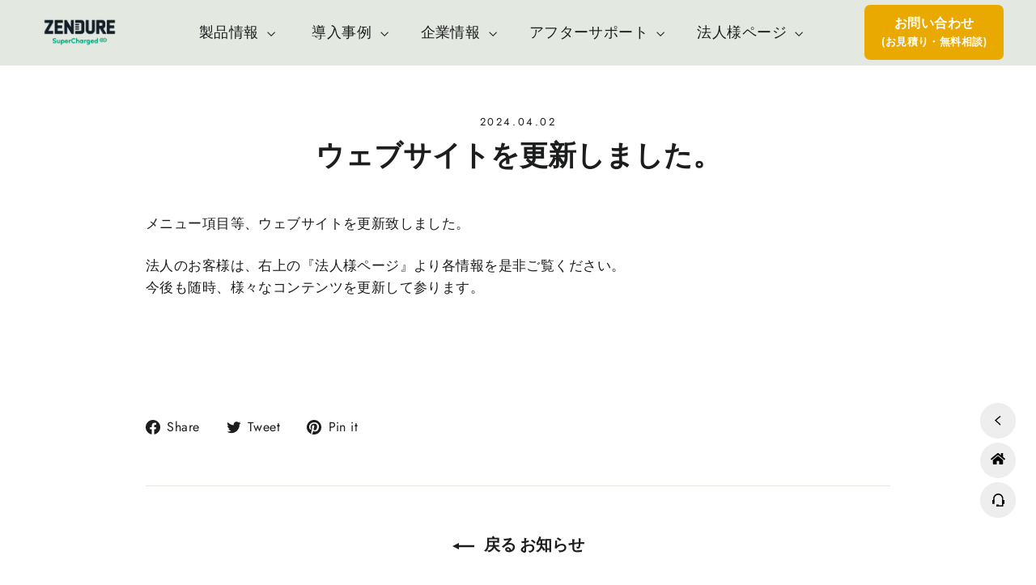

--- FILE ---
content_type: text/html; charset=utf-8
request_url: https://zendure.co.jp/blogs/news/%E3%82%A6%E3%82%A7%E3%83%96%E3%82%B5%E3%82%A4%E3%83%88%E3%82%92%E6%9B%B4%E6%96%B0%E3%81%97%E3%81%BE%E3%81%97%E3%81%9F
body_size: 50969
content:
<!doctype html>
<html class="no-js" lang="ja" dir="ltr">
<head><meta name="facebook-domain-verification" content="vrb11t96yxeagskk9n5jo3f46wr0y3" />
  <meta charset="utf-8">
  <meta http-equiv="X-UA-Compatible" content="IE=edge,chrome=1">
  <meta name="viewport" content="width=device-width,initial-scale=1">
  <meta name="theme-color" content="#00a17f">
  <link rel="canonical" href="https://zendure.co.jp/blogs/news/%e3%82%a6%e3%82%a7%e3%83%96%e3%82%b5%e3%82%a4%e3%83%88%e3%82%92%e6%9b%b4%e6%96%b0%e3%81%97%e3%81%be%e3%81%97%e3%81%9f">
  <link rel="preconnect" href="https://cdn.shopify.com">
  <link rel="preconnect" href="https://fonts.shopifycdn.com">
  <link rel="dns-prefetch" href="https://productreviews.shopifycdn.com">
  <link rel="dns-prefetch" href="https://ajax.googleapis.com">
  <link rel="dns-prefetch" href="https://maps.googleapis.com">
  <link rel="dns-prefetch" href="https://maps.gstatic.com"><link rel="shortcut icon" href="//zendure.co.jp/cdn/shop/files/ddd_256x256_992c7b9c-4381-4f3a-b398-4e535f9785b6_32x32.png?v=1656592365" type="image/png" /><title>ウェブサイトを更新しました。
&ndash; Zendure Japan
</title>
<meta name="description" content="メニュー項目等、ウェブサイトを更新致しました。 法人のお客様は、右上の『法人様ページ』より各情報を是非ご覧ください。今後も随時、様々なコンテンツを更新して参ります。    "><meta property="og:site_name" content="Zendure Japan">
  <meta property="og:url" content="https://zendure.co.jp/blogs/news/%e3%82%a6%e3%82%a7%e3%83%96%e3%82%b5%e3%82%a4%e3%83%88%e3%82%92%e6%9b%b4%e6%96%b0%e3%81%97%e3%81%be%e3%81%97%e3%81%9f">
  <meta property="og:title" content="ウェブサイトを更新しました。">
  <meta property="og:type" content="article">
  <meta property="og:description" content="メニュー項目等、ウェブサイトを更新致しました。
法人のお客様は、右上の『法人様ページ』より各情報を是非ご覧ください。今後も随時、様々なコンテンツを更新して参ります。
 
 "><meta property="og:image" content="http://zendure.co.jp/cdn/shop/articles/WEB_1200630px_ee8a0a50-654c-4d34-aab1-d0b8170a177a.png?v=1712036124">
    <meta property="og:image:secure_url" content="https://zendure.co.jp/cdn/shop/articles/WEB_1200630px_ee8a0a50-654c-4d34-aab1-d0b8170a177a.png?v=1712036124">
    <meta property="og:image:width" content="1200">
    <meta property="og:image:height" content="630"><meta name="twitter:site" content="@ZendureJP">
  <meta name="twitter:card" content="summary_large_image">
  <meta name="twitter:title" content="ウェブサイトを更新しました。">
  <meta name="twitter:description" content="メニュー項目等、ウェブサイトを更新致しました。
法人のお客様は、右上の『法人様ページ』より各情報を是非ご覧ください。今後も随時、様々なコンテンツを更新して参ります。
 
 ">
<style data-shopify>@font-face {
  font-family: Poppins;
  font-weight: 700;
  font-style: normal;
  font-display: swap;
  src: url("//zendure.co.jp/cdn/fonts/poppins/poppins_n7.56758dcf284489feb014a026f3727f2f20a54626.woff2") format("woff2"),
       url("//zendure.co.jp/cdn/fonts/poppins/poppins_n7.f34f55d9b3d3205d2cd6f64955ff4b36f0cfd8da.woff") format("woff");
}

  @font-face {
  font-family: Jost;
  font-weight: 400;
  font-style: normal;
  font-display: swap;
  src: url("//zendure.co.jp/cdn/fonts/jost/jost_n4.d47a1b6347ce4a4c9f437608011273009d91f2b7.woff2") format("woff2"),
       url("//zendure.co.jp/cdn/fonts/jost/jost_n4.791c46290e672b3f85c3d1c651ef2efa3819eadd.woff") format("woff");
}


  @font-face {
  font-family: Jost;
  font-weight: 500;
  font-style: normal;
  font-display: swap;
  src: url("//zendure.co.jp/cdn/fonts/jost/jost_n5.7c8497861ffd15f4e1284cd221f14658b0e95d61.woff2") format("woff2"),
       url("//zendure.co.jp/cdn/fonts/jost/jost_n5.fb6a06896db583cc2df5ba1b30d9c04383119dd9.woff") format("woff");
}

  @font-face {
  font-family: Jost;
  font-weight: 600;
  font-style: normal;
  font-display: swap;
  src: url("//zendure.co.jp/cdn/fonts/jost/jost_n6.ec1178db7a7515114a2d84e3dd680832b7af8b99.woff2") format("woff2"),
       url("//zendure.co.jp/cdn/fonts/jost/jost_n6.b1178bb6bdd3979fef38e103a3816f6980aeaff9.woff") format("woff");
}

  @font-face {
  font-family: Jost;
  font-weight: 400;
  font-style: italic;
  font-display: swap;
  src: url("//zendure.co.jp/cdn/fonts/jost/jost_i4.b690098389649750ada222b9763d55796c5283a5.woff2") format("woff2"),
       url("//zendure.co.jp/cdn/fonts/jost/jost_i4.fd766415a47e50b9e391ae7ec04e2ae25e7e28b0.woff") format("woff");
}

  @font-face {
  font-family: Jost;
  font-weight: 500;
  font-style: italic;
  font-display: swap;
  src: url("//zendure.co.jp/cdn/fonts/jost/jost_i5.a6c7dbde35f2b89f8461eacda9350127566e5d51.woff2") format("woff2"),
       url("//zendure.co.jp/cdn/fonts/jost/jost_i5.2b58baee736487eede6bcdb523ca85eea2418357.woff") format("woff");
}

  @font-face {
  font-family: Jost;
  font-weight: 600;
  font-style: italic;
  font-display: swap;
  src: url("//zendure.co.jp/cdn/fonts/jost/jost_i6.9af7e5f39e3a108c08f24047a4276332d9d7b85e.woff2") format("woff2"),
       url("//zendure.co.jp/cdn/fonts/jost/jost_i6.2bf310262638f998ed206777ce0b9a3b98b6fe92.woff") format("woff");
}

</style><link href="//zendure.co.jp/cdn/shop/t/28/assets/theme.css?v=136472322378655129331712828484" rel="stylesheet" type="text/css" media="all" />
  <link href="//zendure.co.jp/cdn/shop/t/28/assets/customize.css?v=46674596645465103561712729138" rel="stylesheet" type="text/css" media="all" />
<style data-shopify>:root {
    --typeHeaderPrimary: Poppins;
    --typeHeaderFallback: sans-serif;
    --typeHeaderSize: 35px;
    --typeHeaderWeight: 700;
    --typeHeaderLineHeight: 1.2;
    --typeHeaderSpacing: 0.0em;

    --typeBasePrimary:Jost;
    --typeBaseFallback:sans-serif;
    --typeBaseSize: 17px;
    --typeBaseWeight: 400;
    --typeBaseLineHeight: 1.6;
    --typeBaseSpacing: 0.025em;

    --iconWeight: 3px;
    --iconLinecaps: miter;
  }

  
.collection-hero__content:before,
  .hero__image-wrapper:before,
  .hero__media:before {
    <!-- background-image: linear-gradient(to bottom, rgba(0, 0, 0, 0.0) 0%, rgba(0, 0, 0, 0.0) 40%, rgba(0, 0, 0, 0.62) 100%); -->
  }

  .skrim__item-content .skrim__overlay:after {
    background-image: linear-gradient(to bottom, rgba(0, 0, 0, 0.0) 30%, rgba(0, 0, 0, 0.62) 100%);
  }

  .placeholder-content {
    background-image: linear-gradient(100deg, #ffffff 40%, #f7f7f7 63%, #ffffff 79%);
  }</style><link href="//zendure.co.jp/cdn/shop/t/28/assets/header2.css?v=15638954707603169171712729138" rel="stylesheet" type="text/css" media="all" />
<link href="//zendure.co.jp/cdn/shop/t/28/assets/header3.css?v=4317758241467522661712729138" rel="stylesheet" type="text/css" media="all" />
 
  <script>
    document.documentElement.className = document.documentElement.className.replace('no-js', 'js');

    window.theme = window.theme || {};
    theme.routes = {
      home: "/",
      cart: "/cart.js",
      cartPage: "/cart",
      cartAdd: "/cart/add.js",
      cartChange: "/cart/change.js",
      search: "/search"
    };
    theme.strings = {
      soldOut: "完売",
      unavailable: "利用できません",
      inStockLabel: "在庫があり、出荷する準備ができています",
      stockLabel: "低在庫 - [count] 残りのアイテム",
      willNotShipUntil: "出荷する準備ができて [date]",
      willBeInStockAfter: "再入荷 [date]",
      waitingForStock: "途中の在庫",
      cartSavings: "あなたは保存しています [savings]",
      cartEmpty: "あなたのカートは現在空です。",
      cartTermsConfirmation: "チェックアウトするには、販売条件に同意する必要があります",
      searchCollections: "Collections:",
      searchPages: "Pages:",
      searchArticles: "Articles:"
    };
    theme.settings = {
      dynamicVariantsEnable: true,
      cartType: "drawer",
      isCustomerTemplate: false,
      moneyFormat: "¥{{amount_no_decimals}}",
      predictiveSearch: true,
      predictiveSearchType: "product,article,page,collection",
      quickView: false,
      themeName: 'Motion',
      themeVersion: "9.0.0"
    };
  </script>

  <script>window.performance && window.performance.mark && window.performance.mark('shopify.content_for_header.start');</script><meta id="shopify-digital-wallet" name="shopify-digital-wallet" content="/65180729558/digital_wallets/dialog">
<meta name="shopify-checkout-api-token" content="4f4c51fd85f438c0959809e2fbcf4290">
<meta id="in-context-paypal-metadata" data-shop-id="65180729558" data-venmo-supported="false" data-environment="production" data-locale="ja_JP" data-paypal-v4="true" data-currency="JPY">
<link rel="alternate" type="application/atom+xml" title="Feed" href="/blogs/news.atom" />
<script async="async" src="/checkouts/internal/preloads.js?locale=ja-JP"></script>
<link rel="preconnect" href="https://shop.app" crossorigin="anonymous">
<script async="async" src="https://shop.app/checkouts/internal/preloads.js?locale=ja-JP&shop_id=65180729558" crossorigin="anonymous"></script>
<script id="apple-pay-shop-capabilities" type="application/json">{"shopId":65180729558,"countryCode":"JP","currencyCode":"JPY","merchantCapabilities":["supports3DS"],"merchantId":"gid:\/\/shopify\/Shop\/65180729558","merchantName":"Zendure Japan","requiredBillingContactFields":["postalAddress","email","phone"],"requiredShippingContactFields":["postalAddress","email","phone"],"shippingType":"shipping","supportedNetworks":["visa","masterCard","amex","jcb","discover"],"total":{"type":"pending","label":"Zendure Japan","amount":"1.00"},"shopifyPaymentsEnabled":true,"supportsSubscriptions":true}</script>
<script id="shopify-features" type="application/json">{"accessToken":"4f4c51fd85f438c0959809e2fbcf4290","betas":["rich-media-storefront-analytics"],"domain":"zendure.co.jp","predictiveSearch":false,"shopId":65180729558,"locale":"ja"}</script>
<script>var Shopify = Shopify || {};
Shopify.shop = "zendure-jp.myshopify.com";
Shopify.locale = "ja";
Shopify.currency = {"active":"JPY","rate":"1.0"};
Shopify.country = "JP";
Shopify.theme = {"name":"Zendure Integrated","id":141602488534,"schema_name":"Motion","schema_version":"9.0.0","theme_store_id":null,"role":"main"};
Shopify.theme.handle = "null";
Shopify.theme.style = {"id":null,"handle":null};
Shopify.cdnHost = "zendure.co.jp/cdn";
Shopify.routes = Shopify.routes || {};
Shopify.routes.root = "/";</script>
<script type="module">!function(o){(o.Shopify=o.Shopify||{}).modules=!0}(window);</script>
<script>!function(o){function n(){var o=[];function n(){o.push(Array.prototype.slice.apply(arguments))}return n.q=o,n}var t=o.Shopify=o.Shopify||{};t.loadFeatures=n(),t.autoloadFeatures=n()}(window);</script>
<script>
  window.ShopifyPay = window.ShopifyPay || {};
  window.ShopifyPay.apiHost = "shop.app\/pay";
  window.ShopifyPay.redirectState = null;
</script>
<script id="shop-js-analytics" type="application/json">{"pageType":"article"}</script>
<script defer="defer" async type="module" src="//zendure.co.jp/cdn/shopifycloud/shop-js/modules/v2/client.init-shop-cart-sync_CZKilf07.ja.esm.js"></script>
<script defer="defer" async type="module" src="//zendure.co.jp/cdn/shopifycloud/shop-js/modules/v2/chunk.common_rlhnONO2.esm.js"></script>
<script type="module">
  await import("//zendure.co.jp/cdn/shopifycloud/shop-js/modules/v2/client.init-shop-cart-sync_CZKilf07.ja.esm.js");
await import("//zendure.co.jp/cdn/shopifycloud/shop-js/modules/v2/chunk.common_rlhnONO2.esm.js");

  window.Shopify.SignInWithShop?.initShopCartSync?.({"fedCMEnabled":true,"windoidEnabled":true});

</script>
<script>
  window.Shopify = window.Shopify || {};
  if (!window.Shopify.featureAssets) window.Shopify.featureAssets = {};
  window.Shopify.featureAssets['shop-js'] = {"shop-cart-sync":["modules/v2/client.shop-cart-sync_BwCHLH8C.ja.esm.js","modules/v2/chunk.common_rlhnONO2.esm.js"],"init-fed-cm":["modules/v2/client.init-fed-cm_CQXj6EwP.ja.esm.js","modules/v2/chunk.common_rlhnONO2.esm.js"],"shop-button":["modules/v2/client.shop-button_B7JE2zCc.ja.esm.js","modules/v2/chunk.common_rlhnONO2.esm.js"],"init-windoid":["modules/v2/client.init-windoid_DQ9csUH7.ja.esm.js","modules/v2/chunk.common_rlhnONO2.esm.js"],"shop-cash-offers":["modules/v2/client.shop-cash-offers_DxEVlT9h.ja.esm.js","modules/v2/chunk.common_rlhnONO2.esm.js","modules/v2/chunk.modal_BI56FOb0.esm.js"],"shop-toast-manager":["modules/v2/client.shop-toast-manager_BE8_-kNb.ja.esm.js","modules/v2/chunk.common_rlhnONO2.esm.js"],"init-shop-email-lookup-coordinator":["modules/v2/client.init-shop-email-lookup-coordinator_BgbPPTAQ.ja.esm.js","modules/v2/chunk.common_rlhnONO2.esm.js"],"pay-button":["modules/v2/client.pay-button_hoKCMeMC.ja.esm.js","modules/v2/chunk.common_rlhnONO2.esm.js"],"avatar":["modules/v2/client.avatar_BTnouDA3.ja.esm.js"],"init-shop-cart-sync":["modules/v2/client.init-shop-cart-sync_CZKilf07.ja.esm.js","modules/v2/chunk.common_rlhnONO2.esm.js"],"shop-login-button":["modules/v2/client.shop-login-button_BXDQHqjj.ja.esm.js","modules/v2/chunk.common_rlhnONO2.esm.js","modules/v2/chunk.modal_BI56FOb0.esm.js"],"init-customer-accounts-sign-up":["modules/v2/client.init-customer-accounts-sign-up_C3NeUvFd.ja.esm.js","modules/v2/client.shop-login-button_BXDQHqjj.ja.esm.js","modules/v2/chunk.common_rlhnONO2.esm.js","modules/v2/chunk.modal_BI56FOb0.esm.js"],"init-shop-for-new-customer-accounts":["modules/v2/client.init-shop-for-new-customer-accounts_D-v2xi0b.ja.esm.js","modules/v2/client.shop-login-button_BXDQHqjj.ja.esm.js","modules/v2/chunk.common_rlhnONO2.esm.js","modules/v2/chunk.modal_BI56FOb0.esm.js"],"init-customer-accounts":["modules/v2/client.init-customer-accounts_Cciaq_Mb.ja.esm.js","modules/v2/client.shop-login-button_BXDQHqjj.ja.esm.js","modules/v2/chunk.common_rlhnONO2.esm.js","modules/v2/chunk.modal_BI56FOb0.esm.js"],"shop-follow-button":["modules/v2/client.shop-follow-button_CM9l58Wl.ja.esm.js","modules/v2/chunk.common_rlhnONO2.esm.js","modules/v2/chunk.modal_BI56FOb0.esm.js"],"lead-capture":["modules/v2/client.lead-capture_oVhdpGxe.ja.esm.js","modules/v2/chunk.common_rlhnONO2.esm.js","modules/v2/chunk.modal_BI56FOb0.esm.js"],"checkout-modal":["modules/v2/client.checkout-modal_BbgmKIDX.ja.esm.js","modules/v2/chunk.common_rlhnONO2.esm.js","modules/v2/chunk.modal_BI56FOb0.esm.js"],"shop-login":["modules/v2/client.shop-login_BRorRhgW.ja.esm.js","modules/v2/chunk.common_rlhnONO2.esm.js","modules/v2/chunk.modal_BI56FOb0.esm.js"],"payment-terms":["modules/v2/client.payment-terms_Ba4TR13R.ja.esm.js","modules/v2/chunk.common_rlhnONO2.esm.js","modules/v2/chunk.modal_BI56FOb0.esm.js"]};
</script>
<script>(function() {
  var isLoaded = false;
  function asyncLoad() {
    if (isLoaded) return;
    isLoaded = true;
    var urls = ["https:\/\/chimpstatic.com\/mcjs-connected\/js\/users\/a40d5dcb5733306e92eae9707\/75d41ac004bf54d0008d4c038.js?shop=zendure-jp.myshopify.com","https:\/\/affiliatepluginintegration.cj.com\/getPluginJS?shop=zendure-jp.myshopify.com"];
    for (var i = 0; i < urls.length; i++) {
      var s = document.createElement('script');
      s.type = 'text/javascript';
      s.async = true;
      s.src = urls[i];
      var x = document.getElementsByTagName('script')[0];
      x.parentNode.insertBefore(s, x);
    }
  };
  if(window.attachEvent) {
    window.attachEvent('onload', asyncLoad);
  } else {
    window.addEventListener('load', asyncLoad, false);
  }
})();</script>
<script id="__st">var __st={"a":65180729558,"offset":32400,"reqid":"25caf0d0-fe0b-4312-ac0d-dc006c5d3949-1768983975","pageurl":"zendure.co.jp\/blogs\/news\/%E3%82%A6%E3%82%A7%E3%83%96%E3%82%B5%E3%82%A4%E3%83%88%E3%82%92%E6%9B%B4%E6%96%B0%E3%81%97%E3%81%BE%E3%81%97%E3%81%9F","s":"articles-658537578710","u":"df59b1691ee0","p":"article","rtyp":"article","rid":658537578710};</script>
<script>window.ShopifyPaypalV4VisibilityTracking = true;</script>
<script id="captcha-bootstrap">!function(){'use strict';const t='contact',e='account',n='new_comment',o=[[t,t],['blogs',n],['comments',n],[t,'customer']],c=[[e,'customer_login'],[e,'guest_login'],[e,'recover_customer_password'],[e,'create_customer']],r=t=>t.map((([t,e])=>`form[action*='/${t}']:not([data-nocaptcha='true']) input[name='form_type'][value='${e}']`)).join(','),a=t=>()=>t?[...document.querySelectorAll(t)].map((t=>t.form)):[];function s(){const t=[...o],e=r(t);return a(e)}const i='password',u='form_key',d=['recaptcha-v3-token','g-recaptcha-response','h-captcha-response',i],f=()=>{try{return window.sessionStorage}catch{return}},m='__shopify_v',_=t=>t.elements[u];function p(t,e,n=!1){try{const o=window.sessionStorage,c=JSON.parse(o.getItem(e)),{data:r}=function(t){const{data:e,action:n}=t;return t[m]||n?{data:e,action:n}:{data:t,action:n}}(c);for(const[e,n]of Object.entries(r))t.elements[e]&&(t.elements[e].value=n);n&&o.removeItem(e)}catch(o){console.error('form repopulation failed',{error:o})}}const l='form_type',E='cptcha';function T(t){t.dataset[E]=!0}const w=window,h=w.document,L='Shopify',v='ce_forms',y='captcha';let A=!1;((t,e)=>{const n=(g='f06e6c50-85a8-45c8-87d0-21a2b65856fe',I='https://cdn.shopify.com/shopifycloud/storefront-forms-hcaptcha/ce_storefront_forms_captcha_hcaptcha.v1.5.2.iife.js',D={infoText:'hCaptchaによる保護',privacyText:'プライバシー',termsText:'利用規約'},(t,e,n)=>{const o=w[L][v],c=o.bindForm;if(c)return c(t,g,e,D).then(n);var r;o.q.push([[t,g,e,D],n]),r=I,A||(h.body.append(Object.assign(h.createElement('script'),{id:'captcha-provider',async:!0,src:r})),A=!0)});var g,I,D;w[L]=w[L]||{},w[L][v]=w[L][v]||{},w[L][v].q=[],w[L][y]=w[L][y]||{},w[L][y].protect=function(t,e){n(t,void 0,e),T(t)},Object.freeze(w[L][y]),function(t,e,n,w,h,L){const[v,y,A,g]=function(t,e,n){const i=e?o:[],u=t?c:[],d=[...i,...u],f=r(d),m=r(i),_=r(d.filter((([t,e])=>n.includes(e))));return[a(f),a(m),a(_),s()]}(w,h,L),I=t=>{const e=t.target;return e instanceof HTMLFormElement?e:e&&e.form},D=t=>v().includes(t);t.addEventListener('submit',(t=>{const e=I(t);if(!e)return;const n=D(e)&&!e.dataset.hcaptchaBound&&!e.dataset.recaptchaBound,o=_(e),c=g().includes(e)&&(!o||!o.value);(n||c)&&t.preventDefault(),c&&!n&&(function(t){try{if(!f())return;!function(t){const e=f();if(!e)return;const n=_(t);if(!n)return;const o=n.value;o&&e.removeItem(o)}(t);const e=Array.from(Array(32),(()=>Math.random().toString(36)[2])).join('');!function(t,e){_(t)||t.append(Object.assign(document.createElement('input'),{type:'hidden',name:u})),t.elements[u].value=e}(t,e),function(t,e){const n=f();if(!n)return;const o=[...t.querySelectorAll(`input[type='${i}']`)].map((({name:t})=>t)),c=[...d,...o],r={};for(const[a,s]of new FormData(t).entries())c.includes(a)||(r[a]=s);n.setItem(e,JSON.stringify({[m]:1,action:t.action,data:r}))}(t,e)}catch(e){console.error('failed to persist form',e)}}(e),e.submit())}));const S=(t,e)=>{t&&!t.dataset[E]&&(n(t,e.some((e=>e===t))),T(t))};for(const o of['focusin','change'])t.addEventListener(o,(t=>{const e=I(t);D(e)&&S(e,y())}));const B=e.get('form_key'),M=e.get(l),P=B&&M;t.addEventListener('DOMContentLoaded',(()=>{const t=y();if(P)for(const e of t)e.elements[l].value===M&&p(e,B);[...new Set([...A(),...v().filter((t=>'true'===t.dataset.shopifyCaptcha))])].forEach((e=>S(e,t)))}))}(h,new URLSearchParams(w.location.search),n,t,e,['guest_login'])})(!1,!0)}();</script>
<script integrity="sha256-4kQ18oKyAcykRKYeNunJcIwy7WH5gtpwJnB7kiuLZ1E=" data-source-attribution="shopify.loadfeatures" defer="defer" src="//zendure.co.jp/cdn/shopifycloud/storefront/assets/storefront/load_feature-a0a9edcb.js" crossorigin="anonymous"></script>
<script crossorigin="anonymous" defer="defer" src="//zendure.co.jp/cdn/shopifycloud/storefront/assets/shopify_pay/storefront-65b4c6d7.js?v=20250812"></script>
<script data-source-attribution="shopify.dynamic_checkout.dynamic.init">var Shopify=Shopify||{};Shopify.PaymentButton=Shopify.PaymentButton||{isStorefrontPortableWallets:!0,init:function(){window.Shopify.PaymentButton.init=function(){};var t=document.createElement("script");t.src="https://zendure.co.jp/cdn/shopifycloud/portable-wallets/latest/portable-wallets.ja.js",t.type="module",document.head.appendChild(t)}};
</script>
<script data-source-attribution="shopify.dynamic_checkout.buyer_consent">
  function portableWalletsHideBuyerConsent(e){var t=document.getElementById("shopify-buyer-consent"),n=document.getElementById("shopify-subscription-policy-button");t&&n&&(t.classList.add("hidden"),t.setAttribute("aria-hidden","true"),n.removeEventListener("click",e))}function portableWalletsShowBuyerConsent(e){var t=document.getElementById("shopify-buyer-consent"),n=document.getElementById("shopify-subscription-policy-button");t&&n&&(t.classList.remove("hidden"),t.removeAttribute("aria-hidden"),n.addEventListener("click",e))}window.Shopify?.PaymentButton&&(window.Shopify.PaymentButton.hideBuyerConsent=portableWalletsHideBuyerConsent,window.Shopify.PaymentButton.showBuyerConsent=portableWalletsShowBuyerConsent);
</script>
<script data-source-attribution="shopify.dynamic_checkout.cart.bootstrap">document.addEventListener("DOMContentLoaded",(function(){function t(){return document.querySelector("shopify-accelerated-checkout-cart, shopify-accelerated-checkout")}if(t())Shopify.PaymentButton.init();else{new MutationObserver((function(e,n){t()&&(Shopify.PaymentButton.init(),n.disconnect())})).observe(document.body,{childList:!0,subtree:!0})}}));
</script>
<link id="shopify-accelerated-checkout-styles" rel="stylesheet" media="screen" href="https://zendure.co.jp/cdn/shopifycloud/portable-wallets/latest/accelerated-checkout-backwards-compat.css" crossorigin="anonymous">
<style id="shopify-accelerated-checkout-cart">
        #shopify-buyer-consent {
  margin-top: 1em;
  display: inline-block;
  width: 100%;
}

#shopify-buyer-consent.hidden {
  display: none;
}

#shopify-subscription-policy-button {
  background: none;
  border: none;
  padding: 0;
  text-decoration: underline;
  font-size: inherit;
  cursor: pointer;
}

#shopify-subscription-policy-button::before {
  box-shadow: none;
}

      </style>

<script>window.performance && window.performance.mark && window.performance.mark('shopify.content_for_header.end');</script>

  <script src="//zendure.co.jp/cdn/shop/t/28/assets/vendor-scripts-v14.js" defer="defer"></script><link rel="stylesheet" href="//zendure.co.jp/cdn/shop/t/28/assets/country-flags.css"><script src="//zendure.co.jp/cdn/shop/t/28/assets/theme.js?v=167297074746461333741712729138" defer="defer"></script>








  <!-- Google Tag Manager -->
<script>(function(w,d,s,l,i){w[l]=w[l]||[];w[l].push({'gtm.start':
new Date().getTime(),event:'gtm.js'});var f=d.getElementsByTagName(s)[0],
j=d.createElement(s),dl=l!='dataLayer'?'&l='+l:'';j.async=true;j.src=
'https://www.googletagmanager.com/gtm.js?id='+i+dl;f.parentNode.insertBefore(j,f);
})(window,document,'script','dataLayer','GTM-5FWNJQK');</script>
<!-- End Google Tag Manager -->






























































































































































































































































































































































































































































































































































































































































































































































































































































































































































































































<!-- BEGIN app block: shopify://apps/pagefly-page-builder/blocks/app-embed/83e179f7-59a0-4589-8c66-c0dddf959200 -->

<!-- BEGIN app snippet: pagefly-cro-ab-testing-main -->







<script>
  ;(function () {
    const url = new URL(window.location)
    const viewParam = url.searchParams.get('view')
    if (viewParam && viewParam.includes('variant-pf-')) {
      url.searchParams.set('pf_v', viewParam)
      url.searchParams.delete('view')
      window.history.replaceState({}, '', url)
    }
  })()
</script>



<script type='module'>
  
  window.PAGEFLY_CRO = window.PAGEFLY_CRO || {}

  window.PAGEFLY_CRO['data_debug'] = {
    original_template_suffix: "",
    allow_ab_test: false,
    ab_test_start_time: 0,
    ab_test_end_time: 0,
    today_date_time: 1768983975000,
  }
  window.PAGEFLY_CRO['GA4'] = { enabled: false}
</script>

<!-- END app snippet -->








  <script src='https://cdn.shopify.com/extensions/019bb4f9-aed6-78a3-be91-e9d44663e6bf/pagefly-page-builder-215/assets/pagefly-helper.js' defer='defer'></script>

  <script src='https://cdn.shopify.com/extensions/019bb4f9-aed6-78a3-be91-e9d44663e6bf/pagefly-page-builder-215/assets/pagefly-general-helper.js' defer='defer'></script>

  <script src='https://cdn.shopify.com/extensions/019bb4f9-aed6-78a3-be91-e9d44663e6bf/pagefly-page-builder-215/assets/pagefly-snap-slider.js' defer='defer'></script>

  <script src='https://cdn.shopify.com/extensions/019bb4f9-aed6-78a3-be91-e9d44663e6bf/pagefly-page-builder-215/assets/pagefly-slideshow-v3.js' defer='defer'></script>

  <script src='https://cdn.shopify.com/extensions/019bb4f9-aed6-78a3-be91-e9d44663e6bf/pagefly-page-builder-215/assets/pagefly-slideshow-v4.js' defer='defer'></script>

  <script src='https://cdn.shopify.com/extensions/019bb4f9-aed6-78a3-be91-e9d44663e6bf/pagefly-page-builder-215/assets/pagefly-glider.js' defer='defer'></script>

  <script src='https://cdn.shopify.com/extensions/019bb4f9-aed6-78a3-be91-e9d44663e6bf/pagefly-page-builder-215/assets/pagefly-slideshow-v1-v2.js' defer='defer'></script>

  <script src='https://cdn.shopify.com/extensions/019bb4f9-aed6-78a3-be91-e9d44663e6bf/pagefly-page-builder-215/assets/pagefly-product-media.js' defer='defer'></script>

  <script src='https://cdn.shopify.com/extensions/019bb4f9-aed6-78a3-be91-e9d44663e6bf/pagefly-page-builder-215/assets/pagefly-product.js' defer='defer'></script>


<script id='pagefly-helper-data' type='application/json'>
  {
    "page_optimization": {
      "assets_prefetching": false
    },
    "elements_asset_mapper": {
      "Accordion": "https://cdn.shopify.com/extensions/019bb4f9-aed6-78a3-be91-e9d44663e6bf/pagefly-page-builder-215/assets/pagefly-accordion.js",
      "Accordion3": "https://cdn.shopify.com/extensions/019bb4f9-aed6-78a3-be91-e9d44663e6bf/pagefly-page-builder-215/assets/pagefly-accordion3.js",
      "CountDown": "https://cdn.shopify.com/extensions/019bb4f9-aed6-78a3-be91-e9d44663e6bf/pagefly-page-builder-215/assets/pagefly-countdown.js",
      "GMap1": "https://cdn.shopify.com/extensions/019bb4f9-aed6-78a3-be91-e9d44663e6bf/pagefly-page-builder-215/assets/pagefly-gmap.js",
      "GMap2": "https://cdn.shopify.com/extensions/019bb4f9-aed6-78a3-be91-e9d44663e6bf/pagefly-page-builder-215/assets/pagefly-gmap.js",
      "GMapBasicV2": "https://cdn.shopify.com/extensions/019bb4f9-aed6-78a3-be91-e9d44663e6bf/pagefly-page-builder-215/assets/pagefly-gmap.js",
      "GMapAdvancedV2": "https://cdn.shopify.com/extensions/019bb4f9-aed6-78a3-be91-e9d44663e6bf/pagefly-page-builder-215/assets/pagefly-gmap.js",
      "HTML.Video": "https://cdn.shopify.com/extensions/019bb4f9-aed6-78a3-be91-e9d44663e6bf/pagefly-page-builder-215/assets/pagefly-htmlvideo.js",
      "HTML.Video2": "https://cdn.shopify.com/extensions/019bb4f9-aed6-78a3-be91-e9d44663e6bf/pagefly-page-builder-215/assets/pagefly-htmlvideo2.js",
      "HTML.Video3": "https://cdn.shopify.com/extensions/019bb4f9-aed6-78a3-be91-e9d44663e6bf/pagefly-page-builder-215/assets/pagefly-htmlvideo2.js",
      "BackgroundVideo": "https://cdn.shopify.com/extensions/019bb4f9-aed6-78a3-be91-e9d44663e6bf/pagefly-page-builder-215/assets/pagefly-htmlvideo2.js",
      "Instagram": "https://cdn.shopify.com/extensions/019bb4f9-aed6-78a3-be91-e9d44663e6bf/pagefly-page-builder-215/assets/pagefly-instagram.js",
      "Instagram2": "https://cdn.shopify.com/extensions/019bb4f9-aed6-78a3-be91-e9d44663e6bf/pagefly-page-builder-215/assets/pagefly-instagram.js",
      "Insta3": "https://cdn.shopify.com/extensions/019bb4f9-aed6-78a3-be91-e9d44663e6bf/pagefly-page-builder-215/assets/pagefly-instagram3.js",
      "Tabs": "https://cdn.shopify.com/extensions/019bb4f9-aed6-78a3-be91-e9d44663e6bf/pagefly-page-builder-215/assets/pagefly-tab.js",
      "Tabs3": "https://cdn.shopify.com/extensions/019bb4f9-aed6-78a3-be91-e9d44663e6bf/pagefly-page-builder-215/assets/pagefly-tab3.js",
      "ProductBox": "https://cdn.shopify.com/extensions/019bb4f9-aed6-78a3-be91-e9d44663e6bf/pagefly-page-builder-215/assets/pagefly-cart.js",
      "FBPageBox2": "https://cdn.shopify.com/extensions/019bb4f9-aed6-78a3-be91-e9d44663e6bf/pagefly-page-builder-215/assets/pagefly-facebook.js",
      "FBLikeButton2": "https://cdn.shopify.com/extensions/019bb4f9-aed6-78a3-be91-e9d44663e6bf/pagefly-page-builder-215/assets/pagefly-facebook.js",
      "TwitterFeed2": "https://cdn.shopify.com/extensions/019bb4f9-aed6-78a3-be91-e9d44663e6bf/pagefly-page-builder-215/assets/pagefly-twitter.js",
      "Paragraph4": "https://cdn.shopify.com/extensions/019bb4f9-aed6-78a3-be91-e9d44663e6bf/pagefly-page-builder-215/assets/pagefly-paragraph4.js",

      "AliReviews": "https://cdn.shopify.com/extensions/019bb4f9-aed6-78a3-be91-e9d44663e6bf/pagefly-page-builder-215/assets/pagefly-3rd-elements.js",
      "BackInStock": "https://cdn.shopify.com/extensions/019bb4f9-aed6-78a3-be91-e9d44663e6bf/pagefly-page-builder-215/assets/pagefly-3rd-elements.js",
      "GloboBackInStock": "https://cdn.shopify.com/extensions/019bb4f9-aed6-78a3-be91-e9d44663e6bf/pagefly-page-builder-215/assets/pagefly-3rd-elements.js",
      "GrowaveWishlist": "https://cdn.shopify.com/extensions/019bb4f9-aed6-78a3-be91-e9d44663e6bf/pagefly-page-builder-215/assets/pagefly-3rd-elements.js",
      "InfiniteOptionsShopPad": "https://cdn.shopify.com/extensions/019bb4f9-aed6-78a3-be91-e9d44663e6bf/pagefly-page-builder-215/assets/pagefly-3rd-elements.js",
      "InkybayProductPersonalizer": "https://cdn.shopify.com/extensions/019bb4f9-aed6-78a3-be91-e9d44663e6bf/pagefly-page-builder-215/assets/pagefly-3rd-elements.js",
      "LimeSpot": "https://cdn.shopify.com/extensions/019bb4f9-aed6-78a3-be91-e9d44663e6bf/pagefly-page-builder-215/assets/pagefly-3rd-elements.js",
      "Loox": "https://cdn.shopify.com/extensions/019bb4f9-aed6-78a3-be91-e9d44663e6bf/pagefly-page-builder-215/assets/pagefly-3rd-elements.js",
      "Opinew": "https://cdn.shopify.com/extensions/019bb4f9-aed6-78a3-be91-e9d44663e6bf/pagefly-page-builder-215/assets/pagefly-3rd-elements.js",
      "Powr": "https://cdn.shopify.com/extensions/019bb4f9-aed6-78a3-be91-e9d44663e6bf/pagefly-page-builder-215/assets/pagefly-3rd-elements.js",
      "ProductReviews": "https://cdn.shopify.com/extensions/019bb4f9-aed6-78a3-be91-e9d44663e6bf/pagefly-page-builder-215/assets/pagefly-3rd-elements.js",
      "PushOwl": "https://cdn.shopify.com/extensions/019bb4f9-aed6-78a3-be91-e9d44663e6bf/pagefly-page-builder-215/assets/pagefly-3rd-elements.js",
      "ReCharge": "https://cdn.shopify.com/extensions/019bb4f9-aed6-78a3-be91-e9d44663e6bf/pagefly-page-builder-215/assets/pagefly-3rd-elements.js",
      "Rivyo": "https://cdn.shopify.com/extensions/019bb4f9-aed6-78a3-be91-e9d44663e6bf/pagefly-page-builder-215/assets/pagefly-3rd-elements.js",
      "TrackingMore": "https://cdn.shopify.com/extensions/019bb4f9-aed6-78a3-be91-e9d44663e6bf/pagefly-page-builder-215/assets/pagefly-3rd-elements.js",
      "Vitals": "https://cdn.shopify.com/extensions/019bb4f9-aed6-78a3-be91-e9d44663e6bf/pagefly-page-builder-215/assets/pagefly-3rd-elements.js",
      "Wiser": "https://cdn.shopify.com/extensions/019bb4f9-aed6-78a3-be91-e9d44663e6bf/pagefly-page-builder-215/assets/pagefly-3rd-elements.js"
    },
    "custom_elements_mapper": {
      "pf-click-action-element": "https://cdn.shopify.com/extensions/019bb4f9-aed6-78a3-be91-e9d44663e6bf/pagefly-page-builder-215/assets/pagefly-click-action-element.js",
      "pf-dialog-element": "https://cdn.shopify.com/extensions/019bb4f9-aed6-78a3-be91-e9d44663e6bf/pagefly-page-builder-215/assets/pagefly-dialog-element.js"
    }
  }
</script>


<!-- END app block --><!-- BEGIN app block: shopify://apps/sami-b2b-lock/blocks/app-embed/8d86a3b4-97b3-44ab-adc1-ec01c5a89da9 -->
 


  <script>

    window.Samita = window.Samita || {}
    Samita.SamitaLocksAccessParams = Samita.SamitaLocksAccessParams || {}
    Samita.SamitaLocksAccessParams.settings =  {"general":{"price_atc":"plain_text","effect_button":"ripple","placeholder_message":true,"placeholder_templateLock":true},"template":{"text_color":"#000","btn_bg_color":"#7396a2","bg_placeholder":"#f3f3f3","btn_text_color":"#ffffff","bg_notification":"#fff","input_box_shadow":"#ccc","plain_text_color":"#230d0d","color_placeholder":"#000","button_priceAtc_bg":"#5487a0","input_passcode_color":"#000","button_priceAtc_color":"#fff","input_passcode_background":"#ffffff"}};
    Samita.SamitaLocksAccessParams.locks =  [{"id":5040,"shop_id":2364,"name":"ZENPEDIA","access":1,"resources_conditional":{"type":["customers"],"customer":{"logic":[[{"type":"tagged_with","value":"zenpedia"}]],"source":"rules","listManual":[]},"passcode":{"code":null,"message":null,"listCode":[]},"redirect":{"page":"/pages/to-zenpedia","type":["login"],"notification":null},"secretLink":{"code":[],"links":[],"message":null,"resources":"products"}},"resources_lock":{"url":null,"page":["/pages/zenpedia"],"type":"page","blogs":{"active":"blogs","selectedBlogs":[],"selectedArticles":[]},"exclude":{"url":[],"active":false},"setting":["all"],"hideList":false,"products":[],"PreviewLink":"zendure-jp.myshopify.com/pages/zenpedia","collections":[],"grandAccess":{"time":1,"interval":"hour"},"limitProduct":"manual","allowHomePage":true},"status":1,"flags":{"unexpectedError":false},"created_at":"2024-03-21T02:58:11.000000Z","updated_at":"2024-03-22T05:57:43.000000Z"}];
    Samita.SamitaLocksAccessParams.themeStoreId = Shopify.theme.theme_store_id;
    Samita.SamitaLocksAccessParams.ShopUrl = Shopify.shop;
    Samita.SamitaLocksAccessParams.features =  {};
    Samita.SamitaLocksAccessParams.themeInfo  = [{"id":133264998614,"name":"Dawn","role":"unpublished","theme_store_id":887,"selected":false,"theme_name":"Dawn","theme_version":"5.0.0"},{"id":134600392918,"name":"Be-yours v5.2.1","role":"unpublished","theme_store_id":null,"selected":false,"theme_name":"Be Yours","theme_version":"5.2.1"},{"id":134624870614,"name":"Wokiee v2.1.2","role":"unpublished","theme_store_id":null,"selected":false,"theme_name":"Wokiee","theme_version":"2.1.2 shopify 2.0"},{"id":134645416150,"name":"0707 of Motion-v9.0.0","role":"unpublished","theme_store_id":847,"selected":false,"theme_name":"Motion","theme_version":"9.0.0"},{"id":134914015446,"name":"Copy of Motion-v9.0.0 - GTM TEST","role":"unpublished","theme_store_id":847,"selected":false,"theme_name":"Motion","theme_version":"9.0.0"},{"id":137153216726,"name":"Motion","role":"unpublished","theme_store_id":847,"selected":false,"theme_name":"Motion","theme_version":"10.1.0"},{"id":137699164374,"name":"Zendure Integrated_20240401","role":"unpublished","theme_store_id":847,"selected":true,"theme_name":"Motion","theme_version":"9.0.0"},{"id":137793732822,"name":"【削除OK】Zendure Integrated - Blogグリッド版","role":"unpublished","theme_store_id":847,"selected":false,"theme_name":"Motion","theme_version":"9.0.0"},{"id":138261299414,"name":"Zendure Integrated(10/24BK)","role":"unpublished","theme_store_id":847,"selected":false,"theme_name":"Motion","theme_version":"9.0.0"},{"id":133287542998,"name":"Motion-v9.0.0","role":"unpublished","theme_store_id":847,"selected":false,"theme_name":"Motion","theme_version":"9.0.0"},{"id":139207606486,"name":"Zendure Integrated オープン価格対応","role":"unpublished","theme_store_id":847,"selected":false,"theme_name":"Motion","theme_version":"9.0.0"},{"id":139223597270,"name":"Zendure Integrated メルマガ登録フォーム差し替え","role":"unpublished","theme_store_id":847,"selected":false,"theme_name":"Motion","theme_version":"9.0.0"},{"id":140903514326,"name":"Zendure Integrated　販売店ページの更新","role":"unpublished","theme_store_id":847,"selected":false,"theme_name":"Motion","theme_version":"9.0.0"},{"id":141308854486,"name":"Zendure Integrated_アカウント作成ページ調整","role":"unpublished","theme_store_id":847,"selected":false,"theme_name":"Motion","theme_version":"9.0.0"},{"id":141601538262,"name":"Zendure Integrated","role":"unpublished","theme_store_id":847,"selected":false,"theme_name":"Motion","theme_version":"9.0.0"},{"id":141602488534,"name":"Zendure Integrated_ヘッダーフッターの調整","role":"main","theme_store_id":847,"selected":false,"theme_name":"Motion","theme_version":"9.0.0"},{"id":141624901846,"name":"Zendure Integrated_ヘッダーフッターの調整のコピー","role":"unpublished","theme_store_id":null,"selected":false},{"id":134295912662,"name":"PageFly Assets - DO NOT DELETE - 2022-06-28 13:06","role":"unpublished","theme_store_id":null,"selected":false,"theme_name":"Themekit template theme","theme_version":"1.0.0"},{"id":134318653654,"name":"Copy of Motion-v9.0.0","role":"unpublished","theme_store_id":847,"selected":false,"theme_name":"Motion","theme_version":"9.0.0"}];
    Samita.SamitaLocksAccessParams.appUrl = "https:\/\/lock.samita.io\/";
    Samita.SamitaLocksAccessParams.selector = {"theme_store_id":null,"theme_name":"default","product":{"price":".product__price, div[id*='price-template'], .product-details .product-pricing, .product-price, .product-detail__price.product-price, .price__container .price__regular, [data-section-id='product-template'] .product__price, ul[data-price], .price.price--large, dl[data-price], .product__content-header p.product__price, .product-single__prices, .product-single__meta .price-container, ul.product-single__meta-list.list--no-bullets.list--inline, form#AddToCartForm-product-template > p.product__price, .product-price > p.price.product-single__price.product-single__price-product-template, .info_content > p.product-single__price.product-single__price-nov-product-template, .product-form__info-item:nth-child(1) .product-form__info-content, p#product-price, .sh-price-wrapper, .prod-details-info-content h5.price, p.modal_price.product__price, .tt-product-single-info .tt-price, .product-info__price.js-price-wrapper, h3.product-single__price-text, .product-single__price-product-template, .modal_price .price__container, h2.h4-style.price-area, .product-details .product-pricing .product--price, span#productPrice-product-template, .product-single__meta .product-single__prices, .site-box-content span.price, .desc_blk .price, p.modal_price, .product-price.product-main-price, .ProductMeta__PriceList.Heading, .pricing.lht, div#price.detail-price, .h2.product-single__price span#productPrice, .product__price.h6, h2#ProductPrice, .product-submit span.product-price, .product-single__meta .product__price, .product-info__wrapper .product-price, .section.product_section p.modal_price, .product-price_wrapper .product-price, span#ProductPrice, div#product-price span#Main_price_data, ul.product-page--pricing, p#productPrice, div[data-price-wrapper], .product-details div#price, p.price--container, .product-details h2.offers, .price-container.text-money, .product-area__row.cc-animate-init .product-area__col.product-area__col--price, .product-form-block .product-price.product-price--large, .product__details .product__price, .product-meta__price-list-container, span#price-field","btnAtc":"button.button.product-selector__submit, button#AddToCart, .product-form__buttons button.product-form__submit, .product-form button.product__add-to-cart-button, .product__submit__buttons .btn--add-to-cart, .paymentButtonsWrapper button#AddToCart, form.product-form--wide button#AddToCart, .product-form__payment-container button.product-form__add-button, product-page--submit-action button#purchase, form[action='/cart/add'] button[data-cart-action='added'], input.add-to-cart","mainContent":"div#main, main#content, .is-beside-vertical-header, main#MainContent, main#main, .wrapper.main-content, main#site-main"},"collection":{"productSelector":"card-product.card-product, .product-list__inner product-item.product-item, ul.grid.product-grid li.grid__item, .product-list-item, ul.grid.grid-cols-1 li.bg-primary-background","collectionSelect":"div#product-grid .card-collection, .collection-list .collection-list__item, .collection-item, ul.grid.grid-cols-1 li.relative.bg-primary-background.w-full","price":"card-product.card-product .price.card-product__price, .product-item-meta__price-list-container, span.price, .product-price, .card-information .price, p.product-list-item-price, .relative .text-center.mt-1","btnAtc":"card-product.card-product ul.list-unstyled"},"searchPage":{"productSelector":"card-product.card-product, ul.grid.product-grid li.grid__item, .product-block","price":"card-product.card-product .price.card-product__price, span.price, .card-information .price, .product-price","btnAtc":"card-product.card-product ul.list-unstyled"},"otherPage":{"productSelector":"card-product.card-product, ul.grid.product-grid li.grid__item, .product-block","collectionSelect":"div#product-grid .card-collection, .collection-list","price":"card-product.card-product .price.card-product__price, span.price, .card-information .price, .product-price","btnAtc":"card-product.card-product ul.list-unstyled"},"index":{"productSelector":"card-product.card-product, ul.grid.product-grid li.grid__item, .product-block","collectionSelect":"div#product-grid .card-collection, .collection-list .collection-list__item","price":"card-product.card-product .price.card-product__price, span.price, .card-information .price, .product-price","btnAtc":"card-product.card-product ul.list-unstyled"}};
    Samita.SamitaLocksAccessParams.translation = {"default":{"general":{"Back":"Back","Submit":"Submit","Enter_passcode":"Enter passcode","Passcode_empty":"Passcode cant be empty !!","secret_lock_atc":"You cannot see the add to cart of this product !!","title_linkScret":"The link is locked !!","customer_lock_atc":"Button add to cart has been lock !!","secret_lock_price":"You cannot see the price of this product !!","Login_to_see_price":"Login to see price","Passcode_incorrect":"Passcode is incorrect !!","customer_lock_price":"Price had been locked !!","Login_to_Add_to_cart":"Login to Add to cart","notification_linkScret":"resource accessible only with secret link","This_resource_has_been_locked":"This resource has been locked","please_enter_passcode_to_unlock":"Please enter your passcode to unlock this resource"}}};
    Samita.SamitaLocksAccessParams.locale = "ja";
    Samita.SamitaLocksAccessParams.current_locale = "ja";
    Samita.SamitaLocksAccessParams.ListHandle = [];
    Samita.SamitaLocksAccessParams.ProductsLoad = [];
    Samita.SamitaLocksAccessParams.proxy_url = "/apps/samita-lock"
    Samita.SamitaLocksAccessParams.tokenStorefrontSamiLock = "";

    if(window?.Shopify?.designMode){
        window.Samita.SamitaLocksAccessParams.locks = [];
    }

    
      document.querySelector('html').classList.add('smt-loadding');
    

    
    
    Samita.SamitaLocksAccessParams.article = {"id":658537578710,"title":"ウェブサイトを更新しました。","created_at":"2024-04-02T13:49:52+09:00","body_html":"\u003cp\u003eメニュー項目等、ウェブサイトを更新致しました。\u003c\/p\u003e\n\u003cp\u003e法人のお客様は、右上の『法人様ページ』より各情報を是非ご覧ください。\u003cbr\u003e今後も随時、様々なコンテンツを更新して参ります。\u003c\/p\u003e\n\u003cp\u003e \u003c\/p\u003e\n\u003cp\u003e \u003c\/p\u003e","blog_id":87672455382,"author":"村山緑","user_id":89083412694,"published_at":"2024-04-02T14:21:10+09:00","updated_at":"2024-04-02T14:35:24+09:00","summary_html":"","template_suffix":"","handle":"ウェブサイトを更新しました","tags":"","image":{"created_at":"2024-04-02T14:35:24+09:00","alt":"","width":1200,"height":630,"src":"\/\/zendure.co.jp\/cdn\/shop\/articles\/WEB_1200630px_ee8a0a50-654c-4d34-aab1-d0b8170a177a.png?v=1712036124"}};
    

    

    



    
    
    
    Samita.SamitaLocksAccessParams.pageType = "article"
  </script>

  <style>
    html .lock__notificationTemplateWrapper{
      background: #fff !important;
    }

    html button#passcodebtn{
      background: #7396a2 !important;
      color: #ffffff !important;
    }

    html input#passcode{
      background: #ffffff !important;
      color: #000 !important;
      box-shadow:'0 0 10px 0'#ccc !important;
    }

    html input#passcode::placeholder{
      color: #000 !important;
      box-shadow:'0 0 10px 0'#ccc !important;
    }

    html button#backbtn{
      background: #7396a2 !important;
      color: #ffffff !important;
    }

    html .lock__placeholder{
      background: #f3f3f3 !important;
      color: #000 !important;
    }

    html .smt-plain-text{
      color: #230d0d !important;
      cursor:pointer;
    }

    html .smt-button{
      background: #5487a0 !important;
      color: #fff !important;
      cursor:pointer;
      padding: 10px 20px;
      border-radius: 5px;
      text-decoration: none !important;
    }

    html.smt-loadding{
      opacity:0 !important;
      visibility:hidden !important;
    }

    
    
  </style>

  

<!-- END app block --><script src="https://cdn.shopify.com/extensions/019a56b3-a10d-71da-bcaa-8db55837abd4/ruffruff-table-of-contents-32/assets/theme-extension.umd.js" type="text/javascript" defer="defer"></script>
<script src="https://cdn.shopify.com/extensions/019bc584-9ea7-72cb-83a5-ad8f9b690cd7/wholesale-lock-hide-price-111/assets/samitaLock.js" type="text/javascript" defer="defer"></script>
<script src="https://cdn.shopify.com/extensions/19689677-6488-4a31-adf3-fcf4359c5fd9/forms-2295/assets/shopify-forms-loader.js" type="text/javascript" defer="defer"></script>
<link href="https://monorail-edge.shopifysvc.com" rel="dns-prefetch">
<script>(function(){if ("sendBeacon" in navigator && "performance" in window) {try {var session_token_from_headers = performance.getEntriesByType('navigation')[0].serverTiming.find(x => x.name == '_s').description;} catch {var session_token_from_headers = undefined;}var session_cookie_matches = document.cookie.match(/_shopify_s=([^;]*)/);var session_token_from_cookie = session_cookie_matches && session_cookie_matches.length === 2 ? session_cookie_matches[1] : "";var session_token = session_token_from_headers || session_token_from_cookie || "";function handle_abandonment_event(e) {var entries = performance.getEntries().filter(function(entry) {return /monorail-edge.shopifysvc.com/.test(entry.name);});if (!window.abandonment_tracked && entries.length === 0) {window.abandonment_tracked = true;var currentMs = Date.now();var navigation_start = performance.timing.navigationStart;var payload = {shop_id: 65180729558,url: window.location.href,navigation_start,duration: currentMs - navigation_start,session_token,page_type: "article"};window.navigator.sendBeacon("https://monorail-edge.shopifysvc.com/v1/produce", JSON.stringify({schema_id: "online_store_buyer_site_abandonment/1.1",payload: payload,metadata: {event_created_at_ms: currentMs,event_sent_at_ms: currentMs}}));}}window.addEventListener('pagehide', handle_abandonment_event);}}());</script>
<script id="web-pixels-manager-setup">(function e(e,d,r,n,o){if(void 0===o&&(o={}),!Boolean(null===(a=null===(i=window.Shopify)||void 0===i?void 0:i.analytics)||void 0===a?void 0:a.replayQueue)){var i,a;window.Shopify=window.Shopify||{};var t=window.Shopify;t.analytics=t.analytics||{};var s=t.analytics;s.replayQueue=[],s.publish=function(e,d,r){return s.replayQueue.push([e,d,r]),!0};try{self.performance.mark("wpm:start")}catch(e){}var l=function(){var e={modern:/Edge?\/(1{2}[4-9]|1[2-9]\d|[2-9]\d{2}|\d{4,})\.\d+(\.\d+|)|Firefox\/(1{2}[4-9]|1[2-9]\d|[2-9]\d{2}|\d{4,})\.\d+(\.\d+|)|Chrom(ium|e)\/(9{2}|\d{3,})\.\d+(\.\d+|)|(Maci|X1{2}).+ Version\/(15\.\d+|(1[6-9]|[2-9]\d|\d{3,})\.\d+)([,.]\d+|)( \(\w+\)|)( Mobile\/\w+|) Safari\/|Chrome.+OPR\/(9{2}|\d{3,})\.\d+\.\d+|(CPU[ +]OS|iPhone[ +]OS|CPU[ +]iPhone|CPU IPhone OS|CPU iPad OS)[ +]+(15[._]\d+|(1[6-9]|[2-9]\d|\d{3,})[._]\d+)([._]\d+|)|Android:?[ /-](13[3-9]|1[4-9]\d|[2-9]\d{2}|\d{4,})(\.\d+|)(\.\d+|)|Android.+Firefox\/(13[5-9]|1[4-9]\d|[2-9]\d{2}|\d{4,})\.\d+(\.\d+|)|Android.+Chrom(ium|e)\/(13[3-9]|1[4-9]\d|[2-9]\d{2}|\d{4,})\.\d+(\.\d+|)|SamsungBrowser\/([2-9]\d|\d{3,})\.\d+/,legacy:/Edge?\/(1[6-9]|[2-9]\d|\d{3,})\.\d+(\.\d+|)|Firefox\/(5[4-9]|[6-9]\d|\d{3,})\.\d+(\.\d+|)|Chrom(ium|e)\/(5[1-9]|[6-9]\d|\d{3,})\.\d+(\.\d+|)([\d.]+$|.*Safari\/(?![\d.]+ Edge\/[\d.]+$))|(Maci|X1{2}).+ Version\/(10\.\d+|(1[1-9]|[2-9]\d|\d{3,})\.\d+)([,.]\d+|)( \(\w+\)|)( Mobile\/\w+|) Safari\/|Chrome.+OPR\/(3[89]|[4-9]\d|\d{3,})\.\d+\.\d+|(CPU[ +]OS|iPhone[ +]OS|CPU[ +]iPhone|CPU IPhone OS|CPU iPad OS)[ +]+(10[._]\d+|(1[1-9]|[2-9]\d|\d{3,})[._]\d+)([._]\d+|)|Android:?[ /-](13[3-9]|1[4-9]\d|[2-9]\d{2}|\d{4,})(\.\d+|)(\.\d+|)|Mobile Safari.+OPR\/([89]\d|\d{3,})\.\d+\.\d+|Android.+Firefox\/(13[5-9]|1[4-9]\d|[2-9]\d{2}|\d{4,})\.\d+(\.\d+|)|Android.+Chrom(ium|e)\/(13[3-9]|1[4-9]\d|[2-9]\d{2}|\d{4,})\.\d+(\.\d+|)|Android.+(UC? ?Browser|UCWEB|U3)[ /]?(15\.([5-9]|\d{2,})|(1[6-9]|[2-9]\d|\d{3,})\.\d+)\.\d+|SamsungBrowser\/(5\.\d+|([6-9]|\d{2,})\.\d+)|Android.+MQ{2}Browser\/(14(\.(9|\d{2,})|)|(1[5-9]|[2-9]\d|\d{3,})(\.\d+|))(\.\d+|)|K[Aa][Ii]OS\/(3\.\d+|([4-9]|\d{2,})\.\d+)(\.\d+|)/},d=e.modern,r=e.legacy,n=navigator.userAgent;return n.match(d)?"modern":n.match(r)?"legacy":"unknown"}(),u="modern"===l?"modern":"legacy",c=(null!=n?n:{modern:"",legacy:""})[u],f=function(e){return[e.baseUrl,"/wpm","/b",e.hashVersion,"modern"===e.buildTarget?"m":"l",".js"].join("")}({baseUrl:d,hashVersion:r,buildTarget:u}),m=function(e){var d=e.version,r=e.bundleTarget,n=e.surface,o=e.pageUrl,i=e.monorailEndpoint;return{emit:function(e){var a=e.status,t=e.errorMsg,s=(new Date).getTime(),l=JSON.stringify({metadata:{event_sent_at_ms:s},events:[{schema_id:"web_pixels_manager_load/3.1",payload:{version:d,bundle_target:r,page_url:o,status:a,surface:n,error_msg:t},metadata:{event_created_at_ms:s}}]});if(!i)return console&&console.warn&&console.warn("[Web Pixels Manager] No Monorail endpoint provided, skipping logging."),!1;try{return self.navigator.sendBeacon.bind(self.navigator)(i,l)}catch(e){}var u=new XMLHttpRequest;try{return u.open("POST",i,!0),u.setRequestHeader("Content-Type","text/plain"),u.send(l),!0}catch(e){return console&&console.warn&&console.warn("[Web Pixels Manager] Got an unhandled error while logging to Monorail."),!1}}}}({version:r,bundleTarget:l,surface:e.surface,pageUrl:self.location.href,monorailEndpoint:e.monorailEndpoint});try{o.browserTarget=l,function(e){var d=e.src,r=e.async,n=void 0===r||r,o=e.onload,i=e.onerror,a=e.sri,t=e.scriptDataAttributes,s=void 0===t?{}:t,l=document.createElement("script"),u=document.querySelector("head"),c=document.querySelector("body");if(l.async=n,l.src=d,a&&(l.integrity=a,l.crossOrigin="anonymous"),s)for(var f in s)if(Object.prototype.hasOwnProperty.call(s,f))try{l.dataset[f]=s[f]}catch(e){}if(o&&l.addEventListener("load",o),i&&l.addEventListener("error",i),u)u.appendChild(l);else{if(!c)throw new Error("Did not find a head or body element to append the script");c.appendChild(l)}}({src:f,async:!0,onload:function(){if(!function(){var e,d;return Boolean(null===(d=null===(e=window.Shopify)||void 0===e?void 0:e.analytics)||void 0===d?void 0:d.initialized)}()){var d=window.webPixelsManager.init(e)||void 0;if(d){var r=window.Shopify.analytics;r.replayQueue.forEach((function(e){var r=e[0],n=e[1],o=e[2];d.publishCustomEvent(r,n,o)})),r.replayQueue=[],r.publish=d.publishCustomEvent,r.visitor=d.visitor,r.initialized=!0}}},onerror:function(){return m.emit({status:"failed",errorMsg:"".concat(f," has failed to load")})},sri:function(e){var d=/^sha384-[A-Za-z0-9+/=]+$/;return"string"==typeof e&&d.test(e)}(c)?c:"",scriptDataAttributes:o}),m.emit({status:"loading"})}catch(e){m.emit({status:"failed",errorMsg:(null==e?void 0:e.message)||"Unknown error"})}}})({shopId: 65180729558,storefrontBaseUrl: "https://zendure.co.jp",extensionsBaseUrl: "https://extensions.shopifycdn.com/cdn/shopifycloud/web-pixels-manager",monorailEndpoint: "https://monorail-edge.shopifysvc.com/unstable/produce_batch",surface: "storefront-renderer",enabledBetaFlags: ["2dca8a86"],webPixelsConfigList: [{"id":"986185942","configuration":"{\"accountID\":\"123\"}","eventPayloadVersion":"v1","runtimeContext":"STRICT","scriptVersion":"ce0a198fb697ec30bf976669f5f50da9","type":"APP","apiClientId":4415147,"privacyPurposes":["ANALYTICS","MARKETING"],"dataSharingAdjustments":{"protectedCustomerApprovalScopes":["read_customer_personal_data"]}},{"id":"70189270","eventPayloadVersion":"v1","runtimeContext":"LAX","scriptVersion":"1","type":"CUSTOM","privacyPurposes":["ANALYTICS"],"name":"Google Analytics tag (migrated)"},{"id":"shopify-app-pixel","configuration":"{}","eventPayloadVersion":"v1","runtimeContext":"STRICT","scriptVersion":"0450","apiClientId":"shopify-pixel","type":"APP","privacyPurposes":["ANALYTICS","MARKETING"]},{"id":"shopify-custom-pixel","eventPayloadVersion":"v1","runtimeContext":"LAX","scriptVersion":"0450","apiClientId":"shopify-pixel","type":"CUSTOM","privacyPurposes":["ANALYTICS","MARKETING"]}],isMerchantRequest: false,initData: {"shop":{"name":"Zendure Japan","paymentSettings":{"currencyCode":"JPY"},"myshopifyDomain":"zendure-jp.myshopify.com","countryCode":"JP","storefrontUrl":"https:\/\/zendure.co.jp"},"customer":null,"cart":null,"checkout":null,"productVariants":[],"purchasingCompany":null},},"https://zendure.co.jp/cdn","fcfee988w5aeb613cpc8e4bc33m6693e112",{"modern":"","legacy":""},{"shopId":"65180729558","storefrontBaseUrl":"https:\/\/zendure.co.jp","extensionBaseUrl":"https:\/\/extensions.shopifycdn.com\/cdn\/shopifycloud\/web-pixels-manager","surface":"storefront-renderer","enabledBetaFlags":"[\"2dca8a86\"]","isMerchantRequest":"false","hashVersion":"fcfee988w5aeb613cpc8e4bc33m6693e112","publish":"custom","events":"[[\"page_viewed\",{}]]"});</script><script>
  window.ShopifyAnalytics = window.ShopifyAnalytics || {};
  window.ShopifyAnalytics.meta = window.ShopifyAnalytics.meta || {};
  window.ShopifyAnalytics.meta.currency = 'JPY';
  var meta = {"page":{"pageType":"article","resourceType":"article","resourceId":658537578710,"requestId":"25caf0d0-fe0b-4312-ac0d-dc006c5d3949-1768983975"}};
  for (var attr in meta) {
    window.ShopifyAnalytics.meta[attr] = meta[attr];
  }
</script>
<script class="analytics">
  (function () {
    var customDocumentWrite = function(content) {
      var jquery = null;

      if (window.jQuery) {
        jquery = window.jQuery;
      } else if (window.Checkout && window.Checkout.$) {
        jquery = window.Checkout.$;
      }

      if (jquery) {
        jquery('body').append(content);
      }
    };

    var hasLoggedConversion = function(token) {
      if (token) {
        return document.cookie.indexOf('loggedConversion=' + token) !== -1;
      }
      return false;
    }

    var setCookieIfConversion = function(token) {
      if (token) {
        var twoMonthsFromNow = new Date(Date.now());
        twoMonthsFromNow.setMonth(twoMonthsFromNow.getMonth() + 2);

        document.cookie = 'loggedConversion=' + token + '; expires=' + twoMonthsFromNow;
      }
    }

    var trekkie = window.ShopifyAnalytics.lib = window.trekkie = window.trekkie || [];
    if (trekkie.integrations) {
      return;
    }
    trekkie.methods = [
      'identify',
      'page',
      'ready',
      'track',
      'trackForm',
      'trackLink'
    ];
    trekkie.factory = function(method) {
      return function() {
        var args = Array.prototype.slice.call(arguments);
        args.unshift(method);
        trekkie.push(args);
        return trekkie;
      };
    };
    for (var i = 0; i < trekkie.methods.length; i++) {
      var key = trekkie.methods[i];
      trekkie[key] = trekkie.factory(key);
    }
    trekkie.load = function(config) {
      trekkie.config = config || {};
      trekkie.config.initialDocumentCookie = document.cookie;
      var first = document.getElementsByTagName('script')[0];
      var script = document.createElement('script');
      script.type = 'text/javascript';
      script.onerror = function(e) {
        var scriptFallback = document.createElement('script');
        scriptFallback.type = 'text/javascript';
        scriptFallback.onerror = function(error) {
                var Monorail = {
      produce: function produce(monorailDomain, schemaId, payload) {
        var currentMs = new Date().getTime();
        var event = {
          schema_id: schemaId,
          payload: payload,
          metadata: {
            event_created_at_ms: currentMs,
            event_sent_at_ms: currentMs
          }
        };
        return Monorail.sendRequest("https://" + monorailDomain + "/v1/produce", JSON.stringify(event));
      },
      sendRequest: function sendRequest(endpointUrl, payload) {
        // Try the sendBeacon API
        if (window && window.navigator && typeof window.navigator.sendBeacon === 'function' && typeof window.Blob === 'function' && !Monorail.isIos12()) {
          var blobData = new window.Blob([payload], {
            type: 'text/plain'
          });

          if (window.navigator.sendBeacon(endpointUrl, blobData)) {
            return true;
          } // sendBeacon was not successful

        } // XHR beacon

        var xhr = new XMLHttpRequest();

        try {
          xhr.open('POST', endpointUrl);
          xhr.setRequestHeader('Content-Type', 'text/plain');
          xhr.send(payload);
        } catch (e) {
          console.log(e);
        }

        return false;
      },
      isIos12: function isIos12() {
        return window.navigator.userAgent.lastIndexOf('iPhone; CPU iPhone OS 12_') !== -1 || window.navigator.userAgent.lastIndexOf('iPad; CPU OS 12_') !== -1;
      }
    };
    Monorail.produce('monorail-edge.shopifysvc.com',
      'trekkie_storefront_load_errors/1.1',
      {shop_id: 65180729558,
      theme_id: 141602488534,
      app_name: "storefront",
      context_url: window.location.href,
      source_url: "//zendure.co.jp/cdn/s/trekkie.storefront.cd680fe47e6c39ca5d5df5f0a32d569bc48c0f27.min.js"});

        };
        scriptFallback.async = true;
        scriptFallback.src = '//zendure.co.jp/cdn/s/trekkie.storefront.cd680fe47e6c39ca5d5df5f0a32d569bc48c0f27.min.js';
        first.parentNode.insertBefore(scriptFallback, first);
      };
      script.async = true;
      script.src = '//zendure.co.jp/cdn/s/trekkie.storefront.cd680fe47e6c39ca5d5df5f0a32d569bc48c0f27.min.js';
      first.parentNode.insertBefore(script, first);
    };
    trekkie.load(
      {"Trekkie":{"appName":"storefront","development":false,"defaultAttributes":{"shopId":65180729558,"isMerchantRequest":null,"themeId":141602488534,"themeCityHash":"2075697558847268919","contentLanguage":"ja","currency":"JPY"},"isServerSideCookieWritingEnabled":true,"monorailRegion":"shop_domain","enabledBetaFlags":["65f19447"]},"Session Attribution":{},"S2S":{"facebookCapiEnabled":false,"source":"trekkie-storefront-renderer","apiClientId":580111}}
    );

    var loaded = false;
    trekkie.ready(function() {
      if (loaded) return;
      loaded = true;

      window.ShopifyAnalytics.lib = window.trekkie;

      var originalDocumentWrite = document.write;
      document.write = customDocumentWrite;
      try { window.ShopifyAnalytics.merchantGoogleAnalytics.call(this); } catch(error) {};
      document.write = originalDocumentWrite;

      window.ShopifyAnalytics.lib.page(null,{"pageType":"article","resourceType":"article","resourceId":658537578710,"requestId":"25caf0d0-fe0b-4312-ac0d-dc006c5d3949-1768983975","shopifyEmitted":true});

      var match = window.location.pathname.match(/checkouts\/(.+)\/(thank_you|post_purchase)/)
      var token = match? match[1]: undefined;
      if (!hasLoggedConversion(token)) {
        setCookieIfConversion(token);
        
      }
    });


        var eventsListenerScript = document.createElement('script');
        eventsListenerScript.async = true;
        eventsListenerScript.src = "//zendure.co.jp/cdn/shopifycloud/storefront/assets/shop_events_listener-3da45d37.js";
        document.getElementsByTagName('head')[0].appendChild(eventsListenerScript);

})();</script>
  <script>
  if (!window.ga || (window.ga && typeof window.ga !== 'function')) {
    window.ga = function ga() {
      (window.ga.q = window.ga.q || []).push(arguments);
      if (window.Shopify && window.Shopify.analytics && typeof window.Shopify.analytics.publish === 'function') {
        window.Shopify.analytics.publish("ga_stub_called", {}, {sendTo: "google_osp_migration"});
      }
      console.error("Shopify's Google Analytics stub called with:", Array.from(arguments), "\nSee https://help.shopify.com/manual/promoting-marketing/pixels/pixel-migration#google for more information.");
    };
    if (window.Shopify && window.Shopify.analytics && typeof window.Shopify.analytics.publish === 'function') {
      window.Shopify.analytics.publish("ga_stub_initialized", {}, {sendTo: "google_osp_migration"});
    }
  }
</script>
<script
  defer
  src="https://zendure.co.jp/cdn/shopifycloud/perf-kit/shopify-perf-kit-3.0.4.min.js"
  data-application="storefront-renderer"
  data-shop-id="65180729558"
  data-render-region="gcp-us-central1"
  data-page-type="article"
  data-theme-instance-id="141602488534"
  data-theme-name="Motion"
  data-theme-version="9.0.0"
  data-monorail-region="shop_domain"
  data-resource-timing-sampling-rate="10"
  data-shs="true"
  data-shs-beacon="true"
  data-shs-export-with-fetch="true"
  data-shs-logs-sample-rate="1"
  data-shs-beacon-endpoint="https://zendure.co.jp/api/collect"
></script>
</head>

<body class="template-article" data-transitions="true" data-type_header_capitalize="false" data-type_base_accent_transform="true" data-type_header_accent_transform="true" data-animate_sections="true" data-animate_underlines="true" data-animate_buttons="true" data-animate_images="true" data-animate_page_transition_style="page-slow-fade" data-type_header_text_alignment="true" data-animate_images_style="zoom-fade">

  
    <script type="text/javascript">window.setTimeout(function() { document.body.className += " loaded"; }, 25);</script>
  

  <a class="in-page-link visually-hidden skip-link" href="#MainContent">Skip to content</a>

  <div id="PageContainer" class="page-container">
    <div class="transition-body"><div id="shopify-section-header" class="shopify-section"><div id="NavDrawer" class="drawer drawer--left">
  <div class="drawer__contents">
    <div class="drawer__fixed-header">
      <div class="drawer__header appear-animation appear-delay-2">
        <div class="drawer__title text-center"><img
      class="medium-up--hide"
      src="//zendure.co.jp/cdn/shop/files/Full_color_RGB_1080x500px_logo_small_332388d9-3536-484b-a0b5-3407d6c31a8c_small.png?v=1698201833"
      srcset="//zendure.co.jp/cdn/shop/files/Full_color_RGB_1080x500px_logo_small_332388d9-3536-484b-a0b5-3407d6c31a8c_small.png?v=1698201833 1x, //zendure.co.jp/cdn/shop/files/Full_color_RGB_1080x500px_logo_small_332388d9-3536-484b-a0b5-3407d6c31a8c_small@2x.png?v=1698201833 2x"
      alt="Zendure Japan"></div>
        <div class="drawer__close">
          <button type="button" class="drawer__close-button js-drawer-close">
            <svg aria-hidden="true" focusable="false" role="presentation" class="icon icon-close" viewBox="0 0 64 64"><path d="M19 17.61l27.12 27.13m0-27.12L19 44.74"/></svg>
            <span class="icon__fallback-text">Close menu</span>
          </button>
        </div>
      </div>
    </div>
    <div class="drawer__scrollable">
      <form action="/search" method="get" id="HeaderSearchForm" class="site-mobile-form" role="search">
        <input type="hidden" name="type" value="product,article,page,collection">
        <input type="search" name="q" value="" placeholder="Search our store" class="site-header__search-input" aria-label="Search our store">
        <button type="submit" class="text-link site-header__search-btn">
          <svg aria-hidden="true" focusable="false" role="presentation" class="icon icon-search" viewBox="0 0 64 64"><path d="M47.16 28.58A18.58 18.58 0 1 1 28.58 10a18.58 18.58 0 0 1 18.58 18.58zM54 54L41.94 42"/></svg>
          <span class="icon__fallback-text">Search</span>
        </button>
      </form>
      <ul class="mobile-nav" role="navigation" aria-label="Primary">
        

<li class="mobile-nav__item appear-animation appear-delay-2"><div class="mobile-nav__has-sublist"><a href="" class="mobile-nav__link" id="Label-drawer-products">
            製品情報
          </a>
          <div class="mobile-nav__toggle">
            <button type="button" class="collapsible-trigger collapsible--auto-height is-open" aria-controls="Linklist-drawer-products" aria-labelledby="Label-drawer-products" aria-expanded="true"><span class="collapsible-trigger__icon collapsible-trigger__icon--open" role="presentation">
  <svg aria-hidden="true" focusable="false" role="presentation" class="icon icon--wide icon-chevron-down" viewBox="0 0 28 16"><path d="M1.57 1.59l12.76 12.77L27.1 1.59" stroke-width="2" stroke="#000" fill="none" fill-rule="evenodd"/></svg>
</span>
</button>
          </div></div><div id="Linklist-drawer-products" class="mobile-nav__sublist collapsible-content collapsible-content--all is-open" style="height: auto;">
        <div class="collapsible-content__inner">
          <ul class="mobile-nav__sublist"><li class="mobile-nav__item">
                <div class="mobile-nav__child-item"><a href="/collections/ess" class="mobile-nav__link" id="Sublabel-collections-ess1">
                      大容量ポータブル電源
                    </a><button type="button" class="collapsible-trigger" aria-controls="Sublinklist-drawer-products-collections-ess1" aria-labelledby="Sublabel-collections-ess1"><span class="collapsible-trigger__icon collapsible-trigger__icon--open collapsible-trigger__icon--circle" role="presentation">
  <svg aria-hidden="true" focusable="false" role="presentation" class="icon icon-plus" viewBox="0 0 20 20"><path fill="#444" d="M17.409 8.929h-6.695V2.258c0-.566-.506-1.029-1.071-1.029s-1.071.463-1.071 1.029v6.671H1.967C1.401 8.929.938 9.435.938 10s.463 1.071 1.029 1.071h6.605V17.7c0 .566.506 1.029 1.071 1.029s1.071-.463 1.071-1.029v-6.629h6.695c.566 0 1.029-.506 1.029-1.071s-.463-1.071-1.029-1.071z"/></svg>
  <svg aria-hidden="true" focusable="false" role="presentation" class="icon icon-minus" viewBox="0 0 20 20"><path fill="#444" d="M17.543 11.029H2.1A1.032 1.032 0 0 1 1.071 10c0-.566.463-1.029 1.029-1.029h15.443c.566 0 1.029.463 1.029 1.029 0 .566-.463 1.029-1.029 1.029z"/></svg>
</span>
</button></div><div id="Sublinklist-drawer-products-collections-ess1" class="mobile-nav__sublist collapsible-content collapsible-content--all" aria-labelledby="Sublabel-collections-ess1">
                    <div class="collapsible-content__inner">
                      <ul class="mobile-nav__grandchildlist"><li class="mobile-nav__item">
                            <a href="/collections/ess-6400" class="mobile-nav__link">
                              SuperBase V 6400
                            </a>
                          </li><li class="mobile-nav__item">
                            <a href="/collections/ess-4600" class="mobile-nav__link">
                              SuperBase V 4600
                            </a>
                          </li><li class="mobile-nav__item">
                            <a href="/collections/ess-option" class="mobile-nav__link">
                              オプション製品
                            </a>
                          </li></ul>
                    </div>
                  </div></li><li class="mobile-nav__item">
                <div class="mobile-nav__child-item"><a href="/collections/power-station" class="mobile-nav__link" id="Sublabel-collections-power-station2">
                      ポータブル電源
                    </a><button type="button" class="collapsible-trigger" aria-controls="Sublinklist-drawer-products-collections-power-station2" aria-labelledby="Sublabel-collections-power-station2"><span class="collapsible-trigger__icon collapsible-trigger__icon--open collapsible-trigger__icon--circle" role="presentation">
  <svg aria-hidden="true" focusable="false" role="presentation" class="icon icon-plus" viewBox="0 0 20 20"><path fill="#444" d="M17.409 8.929h-6.695V2.258c0-.566-.506-1.029-1.071-1.029s-1.071.463-1.071 1.029v6.671H1.967C1.401 8.929.938 9.435.938 10s.463 1.071 1.029 1.071h6.605V17.7c0 .566.506 1.029 1.071 1.029s1.071-.463 1.071-1.029v-6.629h6.695c.566 0 1.029-.506 1.029-1.071s-.463-1.071-1.029-1.071z"/></svg>
  <svg aria-hidden="true" focusable="false" role="presentation" class="icon icon-minus" viewBox="0 0 20 20"><path fill="#444" d="M17.543 11.029H2.1A1.032 1.032 0 0 1 1.071 10c0-.566.463-1.029 1.029-1.029h15.443c.566 0 1.029.463 1.029 1.029 0 .566-.463 1.029-1.029 1.029z"/></svg>
</span>
</button></div><div id="Sublinklist-drawer-products-collections-power-station2" class="mobile-nav__sublist collapsible-content collapsible-content--all" aria-labelledby="Sublabel-collections-power-station2">
                    <div class="collapsible-content__inner">
                      <ul class="mobile-nav__grandchildlist"><li class="mobile-nav__item">
                            <a href="/products/zendure-superbase-pro" class="mobile-nav__link">
                              SuperBase Pro
                            </a>
                          </li><li class="mobile-nav__item">
                            <a href="/products/zendure-superbase-m" class="mobile-nav__link">
                              SuperBase M
                            </a>
                          </li><li class="mobile-nav__item">
                            <a href="/collections/power-station-option" class="mobile-nav__link">
                              オプション製品
                            </a>
                          </li></ul>
                    </div>
                  </div></li><li class="mobile-nav__item">
                <div class="mobile-nav__child-item"><button type="button" class="mobile-nav__link--button mobile-nav__link--button-small collapsible-trigger" aria-controls="Sublinklist-drawer-products-collections-solarpanel3">
                      <span class="mobile-nav__faux-link">ソーラーパネル</span>
                      <div class="mobile-nav__toggle">
                        <span><span class="collapsible-trigger__icon collapsible-trigger__icon--open collapsible-trigger__icon--circle" role="presentation">
  <svg aria-hidden="true" focusable="false" role="presentation" class="icon icon-plus" viewBox="0 0 20 20"><path fill="#444" d="M17.409 8.929h-6.695V2.258c0-.566-.506-1.029-1.071-1.029s-1.071.463-1.071 1.029v6.671H1.967C1.401 8.929.938 9.435.938 10s.463 1.071 1.029 1.071h6.605V17.7c0 .566.506 1.029 1.071 1.029s1.071-.463 1.071-1.029v-6.629h6.695c.566 0 1.029-.506 1.029-1.071s-.463-1.071-1.029-1.071z"/></svg>
  <svg aria-hidden="true" focusable="false" role="presentation" class="icon icon-minus" viewBox="0 0 20 20"><path fill="#444" d="M17.543 11.029H2.1A1.032 1.032 0 0 1 1.071 10c0-.566.463-1.029 1.029-1.029h15.443c.566 0 1.029.463 1.029 1.029 0 .566-.463 1.029-1.029 1.029z"/></svg>
</span>
</span>
                      </div>
                    </button></div><div id="Sublinklist-drawer-products-collections-solarpanel3" class="mobile-nav__sublist collapsible-content collapsible-content--all" aria-labelledby="Sublabel-collections-solarpanel3">
                    <div class="collapsible-content__inner">
                      <ul class="mobile-nav__grandchildlist"><li class="mobile-nav__item">
                            <a href="/collections/solarpanel" class="mobile-nav__link">
                              200W/400W ソーラーパネル
                            </a>
                          </li></ul>
                    </div>
                  </div></li><li class="mobile-nav__item">
                <div class="mobile-nav__child-item"><a href="/collections/mobilebattery" class="mobile-nav__link" id="Sublabel-collections-mobilebattery4">
                      モバイルバッテリー
                    </a><button type="button" class="collapsible-trigger" aria-controls="Sublinklist-drawer-products-collections-mobilebattery4" aria-labelledby="Sublabel-collections-mobilebattery4"><span class="collapsible-trigger__icon collapsible-trigger__icon--open collapsible-trigger__icon--circle" role="presentation">
  <svg aria-hidden="true" focusable="false" role="presentation" class="icon icon-plus" viewBox="0 0 20 20"><path fill="#444" d="M17.409 8.929h-6.695V2.258c0-.566-.506-1.029-1.071-1.029s-1.071.463-1.071 1.029v6.671H1.967C1.401 8.929.938 9.435.938 10s.463 1.071 1.029 1.071h6.605V17.7c0 .566.506 1.029 1.071 1.029s1.071-.463 1.071-1.029v-6.629h6.695c.566 0 1.029-.506 1.029-1.071s-.463-1.071-1.029-1.071z"/></svg>
  <svg aria-hidden="true" focusable="false" role="presentation" class="icon icon-minus" viewBox="0 0 20 20"><path fill="#444" d="M17.543 11.029H2.1A1.032 1.032 0 0 1 1.071 10c0-.566.463-1.029 1.029-1.029h15.443c.566 0 1.029.463 1.029 1.029 0 .566-.463 1.029-1.029 1.029z"/></svg>
</span>
</button></div><div id="Sublinklist-drawer-products-collections-mobilebattery4" class="mobile-nav__sublist collapsible-content collapsible-content--all" aria-labelledby="Sublabel-collections-mobilebattery4">
                    <div class="collapsible-content__inner">
                      <ul class="mobile-nav__grandchildlist"><li class="mobile-nav__item">
                            <a href="/collections/mobilebattery-large" class="mobile-nav__link">
                              大容量タイプ
                            </a>
                          </li><li class="mobile-nav__item">
                            <a href="/collections/mobilebattery-compact" class="mobile-nav__link">
                              コンパクトタイプ
                            </a>
                          </li></ul>
                    </div>
                  </div></li><li class="mobile-nav__item">
                <div class="mobile-nav__child-item"><a href="/collections/ac-adapter" class="mobile-nav__link" id="Sublabel-collections-ac-adapter5">
                      ACアダプタ 
                    </a><button type="button" class="collapsible-trigger" aria-controls="Sublinklist-drawer-products-collections-ac-adapter5" aria-labelledby="Sublabel-collections-ac-adapter5"><span class="collapsible-trigger__icon collapsible-trigger__icon--open collapsible-trigger__icon--circle" role="presentation">
  <svg aria-hidden="true" focusable="false" role="presentation" class="icon icon-plus" viewBox="0 0 20 20"><path fill="#444" d="M17.409 8.929h-6.695V2.258c0-.566-.506-1.029-1.071-1.029s-1.071.463-1.071 1.029v6.671H1.967C1.401 8.929.938 9.435.938 10s.463 1.071 1.029 1.071h6.605V17.7c0 .566.506 1.029 1.071 1.029s1.071-.463 1.071-1.029v-6.629h6.695c.566 0 1.029-.506 1.029-1.071s-.463-1.071-1.029-1.071z"/></svg>
  <svg aria-hidden="true" focusable="false" role="presentation" class="icon icon-minus" viewBox="0 0 20 20"><path fill="#444" d="M17.543 11.029H2.1A1.032 1.032 0 0 1 1.071 10c0-.566.463-1.029 1.029-1.029h15.443c.566 0 1.029.463 1.029 1.029 0 .566-.463 1.029-1.029 1.029z"/></svg>
</span>
</button></div><div id="Sublinklist-drawer-products-collections-ac-adapter5" class="mobile-nav__sublist collapsible-content collapsible-content--all" aria-labelledby="Sublabel-collections-ac-adapter5">
                    <div class="collapsible-content__inner">
                      <ul class="mobile-nav__grandchildlist"><li class="mobile-nav__item">
                            <a href="/collections/ac-adapter-large" class="mobile-nav__link">
                              ノートパソコン充電向け
                            </a>
                          </li><li class="mobile-nav__item">
                            <a href="/collections/ac-adapter-hub" class="mobile-nav__link">
                              グローバルアダプタ
                            </a>
                          </li></ul>
                    </div>
                  </div></li><li class="mobile-nav__item">
                <div class="mobile-nav__child-item"><a href="/collections/cable" class="mobile-nav__link" id="Sublabel-collections-cable6">
                      ケーブル/その他
                    </a><button type="button" class="collapsible-trigger" aria-controls="Sublinklist-drawer-products-collections-cable6" aria-labelledby="Sublabel-collections-cable6"><span class="collapsible-trigger__icon collapsible-trigger__icon--open collapsible-trigger__icon--circle" role="presentation">
  <svg aria-hidden="true" focusable="false" role="presentation" class="icon icon-plus" viewBox="0 0 20 20"><path fill="#444" d="M17.409 8.929h-6.695V2.258c0-.566-.506-1.029-1.071-1.029s-1.071.463-1.071 1.029v6.671H1.967C1.401 8.929.938 9.435.938 10s.463 1.071 1.029 1.071h6.605V17.7c0 .566.506 1.029 1.071 1.029s1.071-.463 1.071-1.029v-6.629h6.695c.566 0 1.029-.506 1.029-1.071s-.463-1.071-1.029-1.071z"/></svg>
  <svg aria-hidden="true" focusable="false" role="presentation" class="icon icon-minus" viewBox="0 0 20 20"><path fill="#444" d="M17.543 11.029H2.1A1.032 1.032 0 0 1 1.071 10c0-.566.463-1.029 1.029-1.029h15.443c.566 0 1.029.463 1.029 1.029 0 .566-.463 1.029-1.029 1.029z"/></svg>
</span>
</button></div><div id="Sublinklist-drawer-products-collections-cable6" class="mobile-nav__sublist collapsible-content collapsible-content--all" aria-labelledby="Sublabel-collections-cable6">
                    <div class="collapsible-content__inner">
                      <ul class="mobile-nav__grandchildlist"><li class="mobile-nav__item">
                            <a href="/collections/supercord" class="mobile-nav__link">
                              高耐久充電ケーブル SuperCord
                            </a>
                          </li><li class="mobile-nav__item">
                            <a href="/collections/discontinued" class="mobile-nav__link">
                              製造終了製品（在庫限り）
                            </a>
                          </li></ul>
                    </div>
                  </div></li></ul></div>
      </div></li>


<li class="mobile-nav__item appear-animation appear-delay-3"><div class="mobile-nav__has-sublist"><button type="button" class="mobile-nav__link--button collapsible-trigger collapsible--auto-height" aria-controls="Linklist-1">
                    <span class="mobile-nav__faux-link">導入事例</span>
                    <div class="mobile-nav__toggle">
                      <span><span class="collapsible-trigger__icon collapsible-trigger__icon--open" role="presentation">
  <svg aria-hidden="true" focusable="false" role="presentation" class="icon icon--wide icon-chevron-down" viewBox="0 0 28 16"><path d="M1.57 1.59l12.76 12.77L27.1 1.59" stroke-width="2" stroke="#000" fill="none" fill-rule="evenodd"/></svg>
</span>
</span>
                    </div>
                  </button></div><div id="Linklist-1" class="mobile-nav__sublist collapsible-content collapsible-content--all" >
                <div class="collapsible-content__inner">
                  <ul class="mobile-nav__sublist"><li class="mobile-nav__item">
                        <div class="mobile-nav__child-item"><a href="/blogs/%E5%B0%8E%E5%85%A5%E4%BA%8B%E4%BE%8B-2" class="mobile-nav__link" id="Sublabel-blogs-e5-b0-8e-e5-85-a5-e4-ba-8b-e4-be-8b-21">
                              事例一覧
                            </a></div></li></ul></div>
              </div></li><li class="mobile-nav__item appear-animation appear-delay-4"><div class="mobile-nav__has-sublist"><button type="button" class="mobile-nav__link--button collapsible-trigger collapsible--auto-height" aria-controls="Linklist-2">
                    <span class="mobile-nav__faux-link">企業情報</span>
                    <div class="mobile-nav__toggle">
                      <span><span class="collapsible-trigger__icon collapsible-trigger__icon--open" role="presentation">
  <svg aria-hidden="true" focusable="false" role="presentation" class="icon icon--wide icon-chevron-down" viewBox="0 0 28 16"><path d="M1.57 1.59l12.76 12.77L27.1 1.59" stroke-width="2" stroke="#000" fill="none" fill-rule="evenodd"/></svg>
</span>
</span>
                    </div>
                  </button></div><div id="Linklist-2" class="mobile-nav__sublist collapsible-content collapsible-content--all" >
                <div class="collapsible-content__inner">
                  <ul class="mobile-nav__sublist"><li class="mobile-nav__item">
                        <div class="mobile-nav__child-item"><a href="/pages/about-us" class="mobile-nav__link" id="Sublabel-pages-about-us1">
                              Zendure Way
                            </a></div></li><li class="mobile-nav__item">
                        <div class="mobile-nav__child-item"><a href="/pages/%E4%BC%9A%E7%A4%BE%E6%A6%82%E8%A6%81" class="mobile-nav__link" id="Sublabel-pages-e4-bc-9a-e7-a4-be-e6-a6-82-e8-a6-812">
                              会社概要
                            </a></div></li><li class="mobile-nav__item mobile-nav__item--active">
                        <div class="mobile-nav__child-item"><a href="/blogs/news" class="mobile-nav__link" id="Sublabel-blogs-news3">
                              お知らせ
                            </a></div></li><li class="mobile-nav__item">
                        <div class="mobile-nav__child-item"><a href="/blogs/contents" class="mobile-nav__link" id="Sublabel-blogs-contents4">
                              ZENブログ
                            </a></div></li><li class="mobile-nav__item">
                        <div class="mobile-nav__child-item"><a href="/pages/distributors" class="mobile-nav__link" id="Sublabel-pages-distributors5">
                              お取引先企業
                            </a></div></li></ul></div>
              </div></li><li class="mobile-nav__item appear-animation appear-delay-5"><div class="mobile-nav__has-sublist"><button type="button" class="mobile-nav__link--button collapsible-trigger collapsible--auto-height" aria-controls="Linklist-3">
                    <span class="mobile-nav__faux-link">アフターサポート</span>
                    <div class="mobile-nav__toggle">
                      <span><span class="collapsible-trigger__icon collapsible-trigger__icon--open" role="presentation">
  <svg aria-hidden="true" focusable="false" role="presentation" class="icon icon--wide icon-chevron-down" viewBox="0 0 28 16"><path d="M1.57 1.59l12.76 12.77L27.1 1.59" stroke-width="2" stroke="#000" fill="none" fill-rule="evenodd"/></svg>
</span>
</span>
                    </div>
                  </button></div><div id="Linklist-3" class="mobile-nav__sublist collapsible-content collapsible-content--all" >
                <div class="collapsible-content__inner">
                  <ul class="mobile-nav__sublist"><li class="mobile-nav__item">
                        <div class="mobile-nav__child-item"><a href="https://zendure.co.jp/pages/download-center" class="mobile-nav__link" id="Sublabel-https-zendure-co-jp-pages-download-center1">
                              取扱説明書
                            </a></div></li><li class="mobile-nav__item">
                        <div class="mobile-nav__child-item"><a href="/pages/superbase-v-%E7%B7%8A%E6%80%A5%E7%94%A8%E7%B0%A1%E6%98%93%E8%AA%AC%E6%98%8E%E6%9B%B8" class="mobile-nav__link" id="Sublabel-pages-superbase-v-e7-b7-8a-e6-80-a5-e7-94-a8-e7-b0-a1-e6-98-93-e8-aa-ac-e6-98-8e-e6-9b-b82">
                              SuperBase V 緊急用簡易説明書
                            </a></div></li><li class="mobile-nav__item">
                        <div class="mobile-nav__child-item"><a href="/pages/superbase-v-%E7%82%B9%E6%A4%9C%E3%82%A6%E3%82%A7%E3%83%93%E3%83%8A%E3%83%BC" class="mobile-nav__link" id="Sublabel-pages-superbase-v-e7-82-b9-e6-a4-9c-e3-82-a6-e3-82-a7-e3-83-93-e3-83-8a-e3-83-bc3">
                              SuperBase V 点検ウェビナー
                            </a></div></li><li class="mobile-nav__item">
                        <div class="mobile-nav__child-item"><a href="/pages/warrantypolicy" class="mobile-nav__link" id="Sublabel-pages-warrantypolicy4">
                              製品保証規定
                            </a></div></li><li class="mobile-nav__item">
                        <div class="mobile-nav__child-item"><a href="/pages/reuse" class="mobile-nav__link" id="Sublabel-pages-reuse5">
                              ポータブル電源 有償回収 サービス
                            </a></div></li></ul></div>
              </div></li><li class="mobile-nav__item appear-animation appear-delay-6"><div class="mobile-nav__has-sublist"><button type="button" class="mobile-nav__link--button collapsible-trigger collapsible--auto-height" aria-controls="Linklist-pages-prevention4">
                    <span class="mobile-nav__faux-link">法人様ページ</span>
                    <div class="mobile-nav__toggle">
                      <span><span class="collapsible-trigger__icon collapsible-trigger__icon--open" role="presentation">
  <svg aria-hidden="true" focusable="false" role="presentation" class="icon icon--wide icon-chevron-down" viewBox="0 0 28 16"><path d="M1.57 1.59l12.76 12.77L27.1 1.59" stroke-width="2" stroke="#000" fill="none" fill-rule="evenodd"/></svg>
</span>
</span>
                    </div>
                  </button></div><div id="Linklist-pages-prevention4" class="mobile-nav__sublist collapsible-content collapsible-content--all" >
                <div class="collapsible-content__inner">
                  <ul class="mobile-nav__sublist"><li class="mobile-nav__item">
                        <div class="mobile-nav__child-item"><a href="/pages/prevention" class="mobile-nav__link" id="Sublabel-pages-prevention1">
                              企業防災・BCP対策
                            </a></div></li><li class="mobile-nav__item">
                        <div class="mobile-nav__child-item"><a href="/pages/webinar-archive-request" class="mobile-nav__link" id="Sublabel-pages-webinar-archive-request2">
                              ウェビナー
                            </a></div></li><li class="mobile-nav__item">
                        <div class="mobile-nav__child-item"><a href="/pages/catalog" class="mobile-nav__link" id="Sublabel-pages-catalog3">
                              カタログ
                            </a></div></li><li class="mobile-nav__item">
                        <div class="mobile-nav__child-item"><a href="/pages/zenpedia" class="mobile-nav__link" id="Sublabel-pages-zenpedia4">
                              ★お取引販売店様専用ページ
                            </a></div></li></ul></div>
              </div></li><li class="mobile-nav__item appear-animation appear-delay-7">
              <a href="/account/login" class="mobile-nav__link">ログイン</a>
            </li><li class="mobile-nav__spacer"></li>
      </ul>
                <div id="headerCta" class="btnBox spCta">
                    <a class="ctaBtn" href="/pages/contact-us">お問い合わせ&nbsp;<span class="textSmall">(お見積り・無料相談)</span></a>
                </div>

      <ul class="no-bullets social-icons mobile-nav__social"><li>
      <a target="_blank" rel="noopener" href="https://www.instagram.com/zendurejp" title="Zendure Japan の上 Instagram">
        <svg aria-hidden="true" focusable="false" role="presentation" class="icon icon-instagram" viewBox="0 0 32 32"><path fill="#444" d="M16 3.094c4.206 0 4.7.019 6.363.094 1.538.069 2.369.325 2.925.544.738.287 1.262.625 1.813 1.175s.894 1.075 1.175 1.813c.212.556.475 1.387.544 2.925.075 1.662.094 2.156.094 6.363s-.019 4.7-.094 6.363c-.069 1.538-.325 2.369-.544 2.925-.288.738-.625 1.262-1.175 1.813s-1.075.894-1.813 1.175c-.556.212-1.387.475-2.925.544-1.663.075-2.156.094-6.363.094s-4.7-.019-6.363-.094c-1.537-.069-2.369-.325-2.925-.544-.737-.288-1.263-.625-1.813-1.175s-.894-1.075-1.175-1.813c-.212-.556-.475-1.387-.544-2.925-.075-1.663-.094-2.156-.094-6.363s.019-4.7.094-6.363c.069-1.537.325-2.369.544-2.925.287-.737.625-1.263 1.175-1.813s1.075-.894 1.813-1.175c.556-.212 1.388-.475 2.925-.544 1.662-.081 2.156-.094 6.363-.094zm0-2.838c-4.275 0-4.813.019-6.494.094-1.675.075-2.819.344-3.819.731-1.037.4-1.913.944-2.788 1.819S1.486 4.656 1.08 5.688c-.387 1-.656 2.144-.731 3.825-.075 1.675-.094 2.213-.094 6.488s.019 4.813.094 6.494c.075 1.675.344 2.819.731 3.825.4 1.038.944 1.913 1.819 2.788s1.756 1.413 2.788 1.819c1 .387 2.144.656 3.825.731s2.213.094 6.494.094 4.813-.019 6.494-.094c1.675-.075 2.819-.344 3.825-.731 1.038-.4 1.913-.944 2.788-1.819s1.413-1.756 1.819-2.788c.387-1 .656-2.144.731-3.825s.094-2.212.094-6.494-.019-4.813-.094-6.494c-.075-1.675-.344-2.819-.731-3.825-.4-1.038-.944-1.913-1.819-2.788s-1.756-1.413-2.788-1.819c-1-.387-2.144-.656-3.825-.731C20.812.275 20.275.256 16 .256z"/><path fill="#444" d="M16 7.912a8.088 8.088 0 0 0 0 16.175c4.463 0 8.087-3.625 8.087-8.088s-3.625-8.088-8.088-8.088zm0 13.338a5.25 5.25 0 1 1 0-10.5 5.25 5.25 0 1 1 0 10.5zM26.294 7.594a1.887 1.887 0 1 1-3.774.002 1.887 1.887 0 0 1 3.774-.003z"/></svg>
        <span class="icon__fallback-text">Instagram</span>
      </a>
    </li><li>
      <a target="_blank" rel="noopener" href="https://www.facebook.com/ZENDUREJP" title="Zendure Japan の上 Facebook">
        <svg aria-hidden="true" focusable="false" role="presentation" class="icon icon-facebook" viewBox="0 0 14222 14222"><path d="M14222 7112c0 3549.352-2600.418 6491.344-6000 7024.72V9168h1657l315-2056H8222V5778c0-562 275-1111 1159-1111h897V2917s-814-139-1592-139c-1624 0-2686 984-2686 2767v1567H4194v2056h1806v4968.72C2600.418 13603.344 0 10661.352 0 7112 0 3184.703 3183.703 1 7111 1s7111 3183.703 7111 7111zm-8222 7025c362 57 733 86 1111 86-377.945 0-749.003-29.485-1111-86.28zm2222 0v-.28a7107.458 7107.458 0 0 1-167.717 24.267A7407.158 7407.158 0 0 0 8222 14137zm-167.717 23.987C7745.664 14201.89 7430.797 14223 7111 14223c319.843 0 634.675-21.479 943.283-62.013z"/></svg>
        <span class="icon__fallback-text">Facebook</span>
      </a>
    </li><li>
      <a target="_blank" rel="noopener" href="https://www.youtube.com/channel/UC5Fl20OyyTZ-v_v3Ll0Y4VQ" title="Zendure Japan の上 YouTube">
        <svg aria-hidden="true" focusable="false" role="presentation" class="icon icon-youtube" viewBox="0 0 21 20"><path fill="#444" d="M-.196 15.803q0 1.23.812 2.092t1.977.861h14.946q1.165 0 1.977-.861t.812-2.092V3.909q0-1.23-.82-2.116T17.539.907H2.593q-1.148 0-1.969.886t-.82 2.116v11.894zm7.465-2.149V6.058q0-.115.066-.18.049-.016.082-.016l.082.016 7.153 3.806q.066.066.066.164 0 .066-.066.131l-7.153 3.806q-.033.033-.066.033-.066 0-.098-.033-.066-.066-.066-.131z"/></svg>
        <span class="icon__fallback-text">YouTube</span>
      </a>
    </li><li>
      <a target="_blank" rel="noopener" href="https://twitter.com/ZendureJP" title="Zendure Japan の上 Twitter">
        <svg aria-hidden="true" focusable="false" role="presentation" class="icon icon-twitter" viewBox="0 0 32 32"><path fill="#444" d="M31.281 6.733q-1.304 1.924-3.13 3.26 0 .13.033.408t.033.408q0 2.543-.75 5.086t-2.282 4.858-3.635 4.108-5.053 2.869-6.341 1.076q-5.282 0-9.65-2.836.913.065 1.5.065 4.401 0 7.857-2.673-2.054-.033-3.668-1.255t-2.266-3.146q.554.13 1.206.13.88 0 1.663-.261-2.184-.456-3.619-2.184t-1.435-3.977v-.065q1.239.652 2.836.717-1.271-.848-2.021-2.233t-.75-2.983q0-1.63.815-3.195 2.38 2.967 5.754 4.678t7.319 1.907q-.228-.815-.228-1.434 0-2.608 1.858-4.45t4.532-1.842q1.304 0 2.51.522t2.054 1.467q2.152-.424 4.01-1.532-.685 2.217-2.771 3.488 1.989-.261 3.619-.978z"/></svg>
        <span class="icon__fallback-text">Twitter</span>
      </a>
    </li></ul>

    </div>
  </div>
</div>

  <div id="CartDrawer" class="drawer drawer--right">
    <form id="CartDrawerForm" action="/cart" method="post" novalidate class="drawer__contents">
      <div class="drawer__fixed-header">
        <div class="drawer__header appear-animation appear-delay-1">
          <div class="drawer__title">カート</div>
          <div class="drawer__close">
            <button type="button" class="drawer__close-button js-drawer-close">
              <svg aria-hidden="true" focusable="false" role="presentation" class="icon icon-close" viewBox="0 0 64 64"><path d="M19 17.61l27.12 27.13m0-27.12L19 44.74"/></svg>
              <span class="icon__fallback-text">カートを閉じます</span>
            </button>
          </div>
        </div>
      </div>

      <div class="drawer__inner">
        <div class="drawer__scrollable">
          <div data-products class="appear-animation appear-delay-2"></div>

          
            <div class="appear-animation appear-delay-3">
              <label for="CartNoteDrawer">注文注</label>
              <textarea name="note" class="input-full cart-notes" id="CartNoteDrawer"></textarea>
            </div>
          
        </div>

        <div class="drawer__footer appear-animation appear-delay-4">
          <div data-discounts>
            
          </div>

          <div class="cart__item-sub cart__item-row">
            <div class="cart__subtotal">小計</div>
            <div data-subtotal>¥0</div>
          </div>

          <div class="cart__item-row cart__savings text-center hide" data-savings></div>

          <div class="cart__item-row text-center ajaxcart__note">
            <small>
              チェックアウト時に計算された配送、税金、割引コード。<br />
            </small>
          </div>

          

          <div class="cart__checkout-wrapper">
            <button type="submit" name="checkout" data-terms-required="false" class="btn cart__checkout">
              チェックアウト
            </button>

            
          </div>
        </div>
      </div>

      <div class="drawer__cart-empty appear-animation appear-delay-2">
        <div class="drawer__scrollable">
          あなたのカートは現在空です。
        </div>
      </div>
    </form>
  </div>

<style data-shopify>.site-nav__link,
  .site-nav__dropdown-link {
    font-size: 18px;
  }</style><div data-section-id="header" data-section-type="header">
  <div id="HeaderWrapper" class="header-wrapper"><header
      id="SiteHeader"
      class="site-header"
      data-sticky="true"
      data-overlay="false">
      <div class="page-width">
        <div
          class="header-layout header-layout--left-center"
          data-logo-align="left">

          <div class="header-item header-item-mobilebtn">
            <button
              type="button"
              class="mobmenubtn site-nav__link site-nav__link--icon js-drawer-open-nav large-up--hide"
              aria-controls="NavDrawer">
              <svg aria-hidden="true" focusable="false" role="presentation" class="icon icon-hamburger" viewBox="0 0 64 64"><path d="M7 15h51M7 32h43M7 49h51"/></svg>
              
              <span class="icon__fallback-text">Site navigation</span>
            </button>
          </div><div class="header-item header-item--logo"><style data-shopify>.header-item--logo,
  .header-layout--left-center .header-item--logo,
  .header-layout--left-center .header-item--icons {
    -webkit-box-flex: 1;
    -ms-flex: 1;
    flex:1;
  }

  @media only screen and (min-width: 769px) {
    .header-item--logo,
    .header-layout--left-center .header-item--logo,
    .header-layout--left-center .header-item--icons {
      -webkit-box-flex: 0 0 130px;
      -ms-flex: 0 0 130px;
      flex: 0 0 130px;
    }
  }

  .site-header__logo a {
    max-width: 100px;
  }
  .is-light .site-header__logo .logo--inverted {
    max-width: 100px;
  }
  @media only screen and (min-width: 769px) {
    .site-header__logo a {
      max-width: 130px;
    }

    .is-light .site-header__logo .logo--inverted {
      max-width: 130px;
    }
  }</style><div id="LogoContainer" class="h1 site-header__logo" itemscope itemtype="http://schema.org/Organization">
  <a
    href="/"
    itemprop="url"
    class="site-header__logo-link logo--has-inverted">
    <img
      class="small--hide"
      src="//zendure.co.jp/cdn/shop/files/Full_color_RGB_1080x500px_logo_small_332388d9-3536-484b-a0b5-3407d6c31a8c_130x.png?v=1698201833"
      srcset="//zendure.co.jp/cdn/shop/files/Full_color_RGB_1080x500px_logo_small_332388d9-3536-484b-a0b5-3407d6c31a8c_130x.png?v=1698201833 1x, //zendure.co.jp/cdn/shop/files/Full_color_RGB_1080x500px_logo_small_332388d9-3536-484b-a0b5-3407d6c31a8c_130x@2x.png?v=1698201833 2x"
      alt="Zendure Japan"
      itemprop="logo">
    <img
      class="medium-up--hide"
      src="//zendure.co.jp/cdn/shop/files/Full_color_RGB_1080x500px_logo_small_332388d9-3536-484b-a0b5-3407d6c31a8c_100x.png?v=1698201833"
      srcset="//zendure.co.jp/cdn/shop/files/Full_color_RGB_1080x500px_logo_small_332388d9-3536-484b-a0b5-3407d6c31a8c_100x.png?v=1698201833 1x, //zendure.co.jp/cdn/shop/files/Full_color_RGB_1080x500px_logo_small_332388d9-3536-484b-a0b5-3407d6c31a8c_100x@2x.png?v=1698201833 2x"
      alt="Zendure Japan">
  </a><a
      href="/"
      itemprop="url"
      class="site-header__logo-link logo--inverted">
      <img
        class="small--hide"
        src="//zendure.co.jp/cdn/shop/files/White_logo_RGB_1080x500px_logo_small_17e0ced7-2efd-409a-bf6e-34b381e3e1ca_130x.png?v=1698201853"
        srcset="//zendure.co.jp/cdn/shop/files/White_logo_RGB_1080x500px_logo_small_17e0ced7-2efd-409a-bf6e-34b381e3e1ca_130x.png?v=1698201853 1x, //zendure.co.jp/cdn/shop/files/White_logo_RGB_1080x500px_logo_small_17e0ced7-2efd-409a-bf6e-34b381e3e1ca_130x@2x.png?v=1698201853 2x"
        alt="Zendure Japan"
        itemprop="logo">
      <img
        class="medium-up--hide"
        src="//zendure.co.jp/cdn/shop/files/White_logo_RGB_1080x500px_logo_small_17e0ced7-2efd-409a-bf6e-34b381e3e1ca_100x.png?v=1698201853"
        srcset="//zendure.co.jp/cdn/shop/files/White_logo_RGB_1080x500px_logo_small_17e0ced7-2efd-409a-bf6e-34b381e3e1ca_100x.png?v=1698201853 1x, //zendure.co.jp/cdn/shop/files/White_logo_RGB_1080x500px_logo_small_17e0ced7-2efd-409a-bf6e-34b381e3e1ca_100x@2x.png?v=1698201853 2x"
        alt="Zendure Japan">
    </a></div></div><div class="header-item header-item--navigation text-center"><ul
  class="site-nav site-navigation medium-down--hide"
  
    role="navigation" aria-label="Primary"
  >

  
  
  
    <li class="site-nav__item site-nav__expanded-item site-nav--has-dropdown site-nav--is-megamenu" aria-haspopup="true">
      <a href="/collections" class="site-nav__link site-nav__link--has-dropdown">
        製品情報
        <svg aria-hidden="true" focusable="false" role="presentation" class="icon icon--wide icon-chevron-down" viewBox="0 0 28 16"><path d="M1.57 1.59l12.76 12.77L27.1 1.59" stroke-width="2" stroke="#000" fill="none" fill-rule="evenodd"/></svg>
      </a>
      

  <div class="site-nav__dropdown megamenu megamenu--products text-left">
    <div class="page-width">
      <div class="megamenu__wrapper">
        <div class="megamenu__cols"><div class="megamenu__col appear-animation appear-delay-1">

              <div class="megamenu__col-icon">
                
                
                  <img src="//zendure.co.jp/cdn/shop/files/icon-ess.png?v=1686043891&amp;width=500" alt="" srcset="//zendure.co.jp/cdn/shop/files/icon-ess.png?v=1686043891&amp;width=352 352w, //zendure.co.jp/cdn/shop/files/icon-ess.png?v=1686043891&amp;width=500 500w" width="500" height="500">
                
              </div>

              <div class="megamenu__col-title">
                <a href="/collections/ess" class="site-nav__dropdown-link site-nav__dropdown-link--top-level site-nav__dropdown-link--mega">
                  <span class="megamenu__link-label">
                    大容量ポータブル電源
                  </span>
                </a>
              </div><a href="/collections/ess-6400" class="site-nav__dropdown-link">
                  SuperBase V 6400
                </a><a href="/collections/ess-4600" class="site-nav__dropdown-link">
                  SuperBase V 4600
                </a><a href="/collections/ess-option" class="site-nav__dropdown-link">
                  オプション製品
                </a></div><div class="megamenu__col appear-animation appear-delay-2">

              <div class="megamenu__col-icon">
                
                
                  <img src="//zendure.co.jp/cdn/shop/files/icon-power-station.png?v=1686043176&amp;width=500" alt="" srcset="//zendure.co.jp/cdn/shop/files/icon-power-station.png?v=1686043176&amp;width=352 352w, //zendure.co.jp/cdn/shop/files/icon-power-station.png?v=1686043176&amp;width=500 500w" width="500" height="500">
                
              </div>

              <div class="megamenu__col-title">
                <a href="/collections/power-station" class="site-nav__dropdown-link site-nav__dropdown-link--top-level site-nav__dropdown-link--mega">
                  <span class="megamenu__link-label">
                    ポータブル電源
                  </span>
                </a>
              </div><a href="/products/zendure-superbase-pro" class="site-nav__dropdown-link">
                  SuperBase Pro
                </a><a href="/products/zendure-superbase-m" class="site-nav__dropdown-link">
                  SuperBase M
                </a><a href="/collections/power-station-option" class="site-nav__dropdown-link">
                  オプション製品
                </a></div><div class="megamenu__col appear-animation appear-delay-3">

              <div class="megamenu__col-icon">
                
                
                  <img src="//zendure.co.jp/cdn/shop/files/icon-solarpanel.png?v=1686043032&amp;width=500" alt="" srcset="//zendure.co.jp/cdn/shop/files/icon-solarpanel.png?v=1686043032&amp;width=352 352w, //zendure.co.jp/cdn/shop/files/icon-solarpanel.png?v=1686043032&amp;width=500 500w" width="500" height="500">
                
              </div>

              <div class="megamenu__col-title">
                <a href="/collections/solarpanel" class="site-nav__dropdown-link site-nav__dropdown-link--top-level site-nav__dropdown-link--mega">
                  <span class="megamenu__link-label">
                    ソーラーパネル
                  </span>
                </a>
              </div><a href="/collections/solarpanel" class="site-nav__dropdown-link">
                  200W/400W ソーラーパネル
                </a></div><div class="megamenu__col appear-animation appear-delay-4">

              <div class="megamenu__col-icon">
                
                
                  <img src="//zendure.co.jp/cdn/shop/files/icon-powerbanks.png?v=1686044178&amp;width=500" alt="" srcset="//zendure.co.jp/cdn/shop/files/icon-powerbanks.png?v=1686044178&amp;width=352 352w, //zendure.co.jp/cdn/shop/files/icon-powerbanks.png?v=1686044178&amp;width=500 500w" width="500" height="500">
                
              </div>

              <div class="megamenu__col-title">
                <a href="/collections/mobilebattery" class="site-nav__dropdown-link site-nav__dropdown-link--top-level site-nav__dropdown-link--mega">
                  <span class="megamenu__link-label">
                    モバイルバッテリー
                  </span>
                </a>
              </div><a href="/collections/mobilebattery-large" class="site-nav__dropdown-link">
                  大容量タイプ
                </a><a href="/collections/mobilebattery-compact" class="site-nav__dropdown-link">
                  コンパクトタイプ
                </a></div><div class="megamenu__col appear-animation appear-delay-5">

              <div class="megamenu__col-icon">
                
                
                  <img src="//zendure.co.jp/cdn/shop/files/icon-ac-adapter.png?v=1686044528&amp;width=500" alt="" srcset="//zendure.co.jp/cdn/shop/files/icon-ac-adapter.png?v=1686044528&amp;width=352 352w, //zendure.co.jp/cdn/shop/files/icon-ac-adapter.png?v=1686044528&amp;width=500 500w" width="500" height="500">
                
              </div>

              <div class="megamenu__col-title">
                <a href="/collections/ac-adapter" class="site-nav__dropdown-link site-nav__dropdown-link--top-level site-nav__dropdown-link--mega">
                  <span class="megamenu__link-label">
                    ACアダプタ 
                  </span>
                </a>
              </div><a href="/collections/ac-adapter-large" class="site-nav__dropdown-link">
                  ノートパソコン充電向け
                </a><a href="/collections/ac-adapter-hub" class="site-nav__dropdown-link">
                  グローバルアダプタ
                </a></div><div class="megamenu__col appear-animation appear-delay-6">

              <div class="megamenu__col-icon">
                
                
              </div>

              <div class="megamenu__col-title">
                <a href="/collections/cable" class="site-nav__dropdown-link site-nav__dropdown-link--top-level site-nav__dropdown-link--mega">
                  <span class="megamenu__link-label">
                    ケーブル/その他
                  </span>
                </a>
              </div><a href="/collections/supercord" class="site-nav__dropdown-link">
                  高耐久充電ケーブル SuperCord
                </a><a href="/collections/discontinued" class="site-nav__dropdown-link">
                  製造終了製品（在庫限り）
                </a></div></div>
      </div>
    </div>
  </div>


    </li>
  
<li
      class="site-nav__item site-nav__expanded-item site-nav--has-dropdown"
      aria-haspopup="true">

      <a href="#" class="site-nav__link site-nav__link--has-dropdown">
        導入事例
<svg aria-hidden="true" focusable="false" role="presentation" class="icon icon--wide icon-chevron-down" viewBox="0 0 28 16"><path d="M1.57 1.59l12.76 12.77L27.1 1.59" stroke-width="2" stroke="#000" fill="none" fill-rule="evenodd"/></svg></a><ul class="site-nav__dropdown text-left"><li class="">
              <a href="/blogs/%E5%B0%8E%E5%85%A5%E4%BA%8B%E4%BE%8B-2" class="site-nav__dropdown-link site-nav__dropdown-link--second-level">
                事例一覧
</a></li></ul></li><li
      class="site-nav__item site-nav__expanded-item site-nav--has-dropdown"
      aria-haspopup="true">

      <a href="#" class="site-nav__link site-nav__link--has-dropdown">
        企業情報
<svg aria-hidden="true" focusable="false" role="presentation" class="icon icon--wide icon-chevron-down" viewBox="0 0 28 16"><path d="M1.57 1.59l12.76 12.77L27.1 1.59" stroke-width="2" stroke="#000" fill="none" fill-rule="evenodd"/></svg></a><ul class="site-nav__dropdown text-left"><li class="">
              <a href="/pages/about-us" class="site-nav__dropdown-link site-nav__dropdown-link--second-level">
                Zendure Way
</a></li><li class="">
              <a href="/pages/%E4%BC%9A%E7%A4%BE%E6%A6%82%E8%A6%81" class="site-nav__dropdown-link site-nav__dropdown-link--second-level">
                会社概要
</a></li><li class="site-nav--active">
              <a href="/blogs/news" class="site-nav__dropdown-link site-nav__dropdown-link--second-level">
                お知らせ
</a></li><li class="">
              <a href="/blogs/contents" class="site-nav__dropdown-link site-nav__dropdown-link--second-level">
                ZENブログ
</a></li><li class="">
              <a href="/pages/distributors" class="site-nav__dropdown-link site-nav__dropdown-link--second-level">
                お取引先企業
</a></li></ul></li><li
      class="site-nav__item site-nav__expanded-item site-nav--has-dropdown"
      aria-haspopup="true">

      <a href="#" class="site-nav__link site-nav__link--has-dropdown">
        アフターサポート
<svg aria-hidden="true" focusable="false" role="presentation" class="icon icon--wide icon-chevron-down" viewBox="0 0 28 16"><path d="M1.57 1.59l12.76 12.77L27.1 1.59" stroke-width="2" stroke="#000" fill="none" fill-rule="evenodd"/></svg></a><ul class="site-nav__dropdown text-left"><li class="">
              <a href="https://zendure.co.jp/pages/download-center" class="site-nav__dropdown-link site-nav__dropdown-link--second-level">
                取扱説明書
</a></li><li class="">
              <a href="/pages/superbase-v-%E7%B7%8A%E6%80%A5%E7%94%A8%E7%B0%A1%E6%98%93%E8%AA%AC%E6%98%8E%E6%9B%B8" class="site-nav__dropdown-link site-nav__dropdown-link--second-level">
                SuperBase V 緊急用簡易説明書
</a></li><li class="">
              <a href="/pages/superbase-v-%E7%82%B9%E6%A4%9C%E3%82%A6%E3%82%A7%E3%83%93%E3%83%8A%E3%83%BC" class="site-nav__dropdown-link site-nav__dropdown-link--second-level">
                SuperBase V 点検ウェビナー
</a></li><li class="">
              <a href="/pages/warrantypolicy" class="site-nav__dropdown-link site-nav__dropdown-link--second-level">
                製品保証規定
</a></li><li class="">
              <a href="/pages/reuse" class="site-nav__dropdown-link site-nav__dropdown-link--second-level">
                ポータブル電源 有償回収 サービス
</a></li></ul></li><li
      class="site-nav__item site-nav__expanded-item site-nav--has-dropdown"
      aria-haspopup="true">

      <a href="/pages/prevention" class="site-nav__link site-nav__link--has-dropdown">
        法人様ページ
<svg aria-hidden="true" focusable="false" role="presentation" class="icon icon--wide icon-chevron-down" viewBox="0 0 28 16"><path d="M1.57 1.59l12.76 12.77L27.1 1.59" stroke-width="2" stroke="#000" fill="none" fill-rule="evenodd"/></svg></a><ul class="site-nav__dropdown text-left"><li class="">
              <a href="/pages/prevention" class="site-nav__dropdown-link site-nav__dropdown-link--second-level">
                企業防災・BCP対策
</a></li><li class="">
              <a href="/pages/webinar-archive-request" class="site-nav__dropdown-link site-nav__dropdown-link--second-level">
                ウェビナー
</a></li><li class="">
              <a href="/pages/catalog" class="site-nav__dropdown-link site-nav__dropdown-link--second-level">
                カタログ
</a></li><li class="">
              <a href="/pages/zenpedia" class="site-nav__dropdown-link site-nav__dropdown-link--second-level">
                ★お取引販売店様専用ページ
</a></li></ul></li></ul>
</div><div id="headerCta" class="btnBox pcCta">
                    <a class="ctaBtn" href="/pages/contact-us">お問い合わせ<br><span class="textSmall">(お見積り・無料相談)</span></a>
                </div>

        </div></div>
      <div class="site-header__search-container">
        <div class="site-header__search">
          <div class="page-width">
            <form action="/search" method="get" id="HeaderSearchForm" class="site-header__search-form" role="search">
              <input type="hidden" name="type" value="product,article,page,collection">
              <input type="hidden" name="options[prefix]" value="last">
              <button type="submit" class="text-link site-header__search-btn">
                <svg aria-hidden="true" focusable="false" role="presentation" class="icon icon-search" viewBox="0 0 64 64"><path d="M47.16 28.58A18.58 18.58 0 1 1 28.58 10a18.58 18.58 0 0 1 18.58 18.58zM54 54L41.94 42"/></svg>
                <span class="icon__fallback-text">Search</span>
              </button>
              <input type="search" name="q" value="" placeholder="Search our store" class="site-header__search-input" aria-label="Search our store">
            </form>
            <button type="button" id="SearchClose" class="text-link site-header__search-btn">
              <svg aria-hidden="true" focusable="false" role="presentation" class="icon icon-close" viewBox="0 0 64 64"><path d="M19 17.61l27.12 27.13m0-27.12L19 44.74"/></svg>
              <span class="icon__fallback-text">"Close (esc)"</span>
            </button>
          </div>
        </div><div id="PredictiveWrapper" class="predictive-results hide">
            <div class="page-width">
              <div id="PredictiveResults" class="predictive-result__layout"></div>
              <div class="text-center predictive-results__footer">
                <button type="button" class="btn" data-predictive-search-button>
                  <small>
                    View more
                  </small>
                </button>
              </div>
            </div>
          </div></div>
    </header>
  </div>
</div>
</div><div id="shopify-section-newsletter-popup" class="shopify-section index-section--hidden">



<div
  id="NewsletterPopup-newsletter-popup"
  class="modal modal--square modal--mobile-friendly"
  data-section-id="newsletter-popup"
  data-section-type="newsletter-popup"
  data-delay-days="2"
  data-has-reminder=""
  data-delay-seconds="2"
  
  data-test-mode="false"
  data-enabled="false">
  <div class="modal__inner">
    <div class="modal__centered medium-up--text-center">
      <div class="modal__centered-content ">

        <div class="newsletter newsletter-popup ">
          

          <div class="newsletter-popup__content"><h2>企業防災・BCP対策ウェビナー</h2><div class="rte">
                <p><strong>開催日：2月26日・3月5日</strong></p><p>株式会社レジリエンスラボの伊東未来様（BCPコンサルタント）をお迎えし、今企業に求められる防災・BCP対策についてお話いたします。</p>
              </div>
              <a href="https://zendure.co.jp/pages/webinar2402" class="btn newsletter-button">
                <div class="button--text">
                  ウェビナー詳細へ
                  <span class="button-arrow">
                    <svg aria-hidden="true" focusable="false" role="presentation" class="icon icon--wide icon-arrow-right" viewBox="0 0 50 15"><path d="M0 9.63V5.38h35V0l15 7.5L35 15V9.63z"/></svg>
                  </span>
                </div>
              </a>
            

            
          </div>
        </div>
      </div>

      <button type="button" class="modal__close js-modal-close text-link">
        <svg aria-hidden="true" focusable="false" role="presentation" class="icon icon-close" viewBox="0 0 64 64"><path d="M19 17.61l27.12 27.13m0-27.12L19 44.74"/></svg>
        <span class="icon__fallback-text">"Close (esc)"</span>
      </button>
    </div>
  </div>
</div>






</div>
<div id="shopify-section-banner" class="shopify-section index-section-banner">
</div><main class="main-content" id="MainContent">
        <div id="shopify-section-template--17711140929750__main" class="shopify-section"><article class="page-width page-width--narrow page-content article">
<header class="section-header">
    
      <div class="article__date">
        
        
        
          <time datetime="2024-04-02T05:21:10Z">2024.04.02</time>
        
      </div>
    
    <h1 class="section-header__title">ウェブサイトを更新しました。</h1>
    
  </header>

  

  <div class="article__body rte rte--indented-images">
    <p>メニュー項目等、ウェブサイトを更新致しました。</p>
<p>法人のお客様は、右上の『法人様ページ』より各情報を是非ご覧ください。<br>今後も随時、様々なコンテンツを更新して参ります。</p>
<p> </p>
<p> </p>
    
  </div>

  
<div class="social-sharing" ><a target="_blank" rel="noopener" href="//www.facebook.com/sharer.php?u=https://zendure.co.jp/blogs/news/%E3%82%A6%E3%82%A7%E3%83%96%E3%82%B5%E3%82%A4%E3%83%88%E3%82%92%E6%9B%B4%E6%96%B0%E3%81%97%E3%81%BE%E3%81%97%E3%81%9F" class="social-sharing__link" title="Share on Facebook">
      <svg aria-hidden="true" focusable="false" role="presentation" class="icon icon-facebook" viewBox="0 0 14222 14222"><path d="M14222 7112c0 3549.352-2600.418 6491.344-6000 7024.72V9168h1657l315-2056H8222V5778c0-562 275-1111 1159-1111h897V2917s-814-139-1592-139c-1624 0-2686 984-2686 2767v1567H4194v2056h1806v4968.72C2600.418 13603.344 0 10661.352 0 7112 0 3184.703 3183.703 1 7111 1s7111 3183.703 7111 7111zm-8222 7025c362 57 733 86 1111 86-377.945 0-749.003-29.485-1111-86.28zm2222 0v-.28a7107.458 7107.458 0 0 1-167.717 24.267A7407.158 7407.158 0 0 0 8222 14137zm-167.717 23.987C7745.664 14201.89 7430.797 14223 7111 14223c319.843 0 634.675-21.479 943.283-62.013z"/></svg>
      <span class="social-sharing__title" aria-hidden="true">Share</span>
      <span class="visually-hidden">Share on Facebook</span>
    </a><a target="_blank" rel="noopener" href="//twitter.com/share?text=%E3%82%A6%E3%82%A7%E3%83%96%E3%82%B5%E3%82%A4%E3%83%88%E3%82%92%E6%9B%B4%E6%96%B0%E3%81%97%E3%81%BE%E3%81%97%E3%81%9F%E3%80%82&amp;url=https://zendure.co.jp/blogs/news/%E3%82%A6%E3%82%A7%E3%83%96%E3%82%B5%E3%82%A4%E3%83%88%E3%82%92%E6%9B%B4%E6%96%B0%E3%81%97%E3%81%BE%E3%81%97%E3%81%9F" class="social-sharing__link" title="Tweet on Twitter">
      <svg aria-hidden="true" focusable="false" role="presentation" class="icon icon-twitter" viewBox="0 0 32 32"><path fill="#444" d="M31.281 6.733q-1.304 1.924-3.13 3.26 0 .13.033.408t.033.408q0 2.543-.75 5.086t-2.282 4.858-3.635 4.108-5.053 2.869-6.341 1.076q-5.282 0-9.65-2.836.913.065 1.5.065 4.401 0 7.857-2.673-2.054-.033-3.668-1.255t-2.266-3.146q.554.13 1.206.13.88 0 1.663-.261-2.184-.456-3.619-2.184t-1.435-3.977v-.065q1.239.652 2.836.717-1.271-.848-2.021-2.233t-.75-2.983q0-1.63.815-3.195 2.38 2.967 5.754 4.678t7.319 1.907q-.228-.815-.228-1.434 0-2.608 1.858-4.45t4.532-1.842q1.304 0 2.51.522t2.054 1.467q2.152-.424 4.01-1.532-.685 2.217-2.771 3.488 1.989-.261 3.619-.978z"/></svg>
      <span class="social-sharing__title" aria-hidden="true">Tweet</span>
      <span class="visually-hidden">Tweet on Twitter</span>
    </a><a target="_blank" rel="noopener" href="//pinterest.com/pin/create/button/?url=https://zendure.co.jp/blogs/news/%E3%82%A6%E3%82%A7%E3%83%96%E3%82%B5%E3%82%A4%E3%83%88%E3%82%92%E6%9B%B4%E6%96%B0%E3%81%97%E3%81%BE%E3%81%97%E3%81%9F&amp;description=%E3%82%A6%E3%82%A7%E3%83%96%E3%82%B5%E3%82%A4%E3%83%88%E3%82%92%E6%9B%B4%E6%96%B0%E3%81%97%E3%81%BE%E3%81%97%E3%81%9F%E3%80%82" class="social-sharing__link" title="Pin on Pinterest">
      <svg aria-hidden="true" focusable="false" role="presentation" class="icon icon-pinterest" viewBox="0 0 256 256"><path d="M0 128.002c0 52.414 31.518 97.442 76.619 117.239-.36-8.938-.064-19.668 2.228-29.393 2.461-10.391 16.47-69.748 16.47-69.748s-4.089-8.173-4.089-20.252c0-18.969 10.994-33.136 24.686-33.136 11.643 0 17.268 8.745 17.268 19.217 0 11.704-7.465 29.211-11.304 45.426-3.207 13.578 6.808 24.653 20.203 24.653 24.252 0 40.586-31.149 40.586-68.055 0-28.054-18.895-49.052-53.262-49.052-38.828 0-63.017 28.956-63.017 61.3 0 11.152 3.288 19.016 8.438 25.106 2.368 2.797 2.697 3.922 1.84 7.134-.614 2.355-2.024 8.025-2.608 10.272-.852 3.242-3.479 4.401-6.409 3.204-17.884-7.301-26.213-26.886-26.213-48.902 0-36.361 30.666-79.961 91.482-79.961 48.87 0 81.035 35.364 81.035 73.325 0 50.213-27.916 87.726-69.066 87.726-13.819 0-26.818-7.47-31.271-15.955 0 0-7.431 29.492-9.005 35.187-2.714 9.869-8.026 19.733-12.883 27.421a127.897 127.897 0 0 0 36.277 5.249c70.684 0 127.996-57.309 127.996-128.005C256.001 57.309 198.689 0 128.005 0 57.314 0 0 57.309 0 128.002z"/></svg>
      <span class="social-sharing__title" aria-hidden="true">Pin it</span>
      <span class="visually-hidden">Pin on Pinterest</span>
    </a></div>


  

  <hr class="hr--large">

  <div class="text-center">
    <a href="/blogs/news" class="return-link"><svg aria-hidden="true" focusable="false" role="presentation" class="icon icon--wide icon-arrow-left" viewBox="0 0 50 15"><path d="M50 5.38v4.25H15V15L0 7.5 15 0v5.38z"/></svg> 戻る お知らせ</a>
  </div>
</article>

<script type="application/ld+json">
{
  "@context": "http://schema.org",
  "@type": "Article",
  "articleBody": "メニュー項目等、ウェブサイトを更新致しました。\n法人のお客様は、右上の『法人様ページ』より各情報を是非ご覧ください。今後も随時、様々なコンテンツを更新して参ります。\n \n ",
  "mainEntityOfPage": {
    "@type": "WebPage",
    "@id": "https:\/\/zendure.co.jp\/blogs\/news\/%E3%82%A6%E3%82%A7%E3%83%96%E3%82%B5%E3%82%A4%E3%83%88%E3%82%92%E6%9B%B4%E6%96%B0%E3%81%97%E3%81%BE%E3%81%97%E3%81%9F"
  },
  "headline": "ウェブサイトを更新しました。",
  
  
    
    "image": [
      "https:\/\/zendure.co.jp\/cdn\/shop\/articles\/WEB_1200630px_ee8a0a50-654c-4d34-aab1-d0b8170a177a_1200x.png?v=1712036124"
    ],
  
  "datePublished": "2024-04-02T14:21:10Z",
  "dateModified": "2024-04-02T14:35:24Z",
  "dateCreated": "2024-04-02T13:49:52Z",
  "author": {
    "@type": "Person",
    "name": "村山緑"
  },
  "publisher": {
    "@type": "Organization",
    
      
      "logo": {
        "@type": "ImageObject",
        "height": 630,
        "url": "https:\/\/zendure.co.jp\/cdn\/shop\/articles\/WEB_1200630px_ee8a0a50-654c-4d34-aab1-d0b8170a177a_1200x.png?v=1712036124",
        "width": 1200
      },
    
    "name": "Zendure Japan"
  }
}
</script>


</div><div id="shopify-section-template--17711140929750__e7deb3e5-e6b2-4e24-aa52-26bd38d951e4" class="shopify-section index-section"><div class="section--divider"><div class="page-width"><header class="section-header">
      <h2 class="section-header__title">
        お知らせ
<a href="/blogs/news"  class="section-header__link">すべてを表示します</a></h2>
    </header><div class="grid grid--uniform"><div class="grid__item medium-up--one-third" data-aos="row-of-3"><a href="/blogs/news/20251222" class="article__grid-image" aria-label="年末年始休業のお知らせ">
              <div class="image-wrap" style="height: 0; padding-bottom: 52.5%;"><img class="lazyload"
                    data-src="//zendure.co.jp/cdn/shop/articles/thum20251222_600x315_541907b6-ce40-4e23-a4ef-50dd19b942b4_{width}x.jpg?v=1766386002"
                    data-widths="[180, 360, 540, 720, 900, 1080]"
                    data-aspectratio="1.9047619047619047"
                    data-sizes="auto"
                    alt="年末年始休業のお知らせ">
                <noscript>
                  <img class="lazyloaded" src="//zendure.co.jp/cdn/shop/articles/thum20251222_600x315_541907b6-ce40-4e23-a4ef-50dd19b942b4_400x.jpg?v=1766386002" alt="年末年始休業のお知らせ">
                </noscript>
              </div>
            </a><div class="article__grid-meta"><div class="article__date"><time datetime="2025-12-22T06:00:00Z">2025.12.22</time>
</div><a href="/blogs/news/20251222" class="article__title">年末年始休業のお知らせ</a></div>
        </div><div class="grid__item medium-up--one-third" data-aos="row-of-3"><a href="/blogs/news/20250806" class="article__grid-image" aria-label="【重要】Instagramなりますしアカウントについて">
              <div class="image-wrap" style="height: 0; padding-bottom: 56.266666666666666%;"><img class="lazyload"
                    data-src="//zendure.co.jp/cdn/shop/articles/202508_3__w750_{width}x.png?v=1754467224"
                    data-widths="[180, 360, 540, 720, 900, 1080]"
                    data-aspectratio="1.7772511848341233"
                    data-sizes="auto"
                    alt="【重要】Instagramなりますしアカウントについて">
                <noscript>
                  <img class="lazyloaded" src="//zendure.co.jp/cdn/shop/articles/202508_3__w750_400x.png?v=1754467224" alt="【重要】Instagramなりますしアカウントについて">
                </noscript>
              </div>
            </a><div class="article__grid-meta"><div class="article__date"><time datetime="2025-08-06T06:38:10Z">2025.08.06</time>
</div><a href="/blogs/news/20250806" class="article__title">【重要】Instagramなりますしアカウントについて</a></div>
        </div><div class="grid__item medium-up--one-third" data-aos="row-of-3"><a href="/blogs/news/%E3%82%AB%E3%82%B9%E3%82%BF%E3%83%9E%E3%83%BC%E3%82%B5%E3%83%9D%E3%83%BC%E3%83%88-%E5%A4%8F%E5%AD%A3%E4%BC%91%E6%9A%87%E3%81%AE%E3%81%8A%E7%9F%A5%E3%82%89%E3%81%9B-1" class="article__grid-image" aria-label="カスタマーサポート 夏季休暇のお知らせ">
              <div class="image-wrap" style="height: 0; padding-bottom: 52.66666666666667%;"><img class="lazyload"
                    data-src="//zendure.co.jp/cdn/shop/articles/blog_thum_78faccd4-c3c0-4173-9c00-420ff672e09f_{width}x.png?v=1754276038"
                    data-widths="[180, 360, 540, 720, 900, 1080]"
                    data-aspectratio="1.8987341772151898"
                    data-sizes="auto"
                    alt="カスタマーサポート 夏季休暇のお知らせ">
                <noscript>
                  <img class="lazyloaded" src="//zendure.co.jp/cdn/shop/articles/blog_thum_78faccd4-c3c0-4173-9c00-420ff672e09f_400x.png?v=1754276038" alt="カスタマーサポート 夏季休暇のお知らせ">
                </noscript>
              </div>
            </a><div class="article__grid-meta"><div class="article__date"><time datetime="2025-08-04T02:48:45Z">2025.08.04</time>
</div><a href="/blogs/news/%E3%82%AB%E3%82%B9%E3%82%BF%E3%83%9E%E3%83%BC%E3%82%B5%E3%83%9D%E3%83%BC%E3%83%88-%E5%A4%8F%E5%AD%A3%E4%BC%91%E6%9A%87%E3%81%AE%E3%81%8A%E7%9F%A5%E3%82%89%E3%81%9B-1" class="article__title">カスタマーサポート 夏季休暇のお知らせ</a></div>
        </div></div></div></div>
</div>
      </main><div id="shopify-section-footer-promotions" class="shopify-section index-section--footer">

  <div class=" megamenu megamenu--products text-left">
    <div class="page-width">
      <div class="megamenu__wrapper">
        <div class="megamenu__cols"><div class="megamenu__col">

              <div class="megamenu__col-icon">
                
                
                  <img src="//zendure.co.jp/cdn/shop/files/icon-ess.png?v=1686043891&amp;width=500" alt="" srcset="//zendure.co.jp/cdn/shop/files/icon-ess.png?v=1686043891&amp;width=352 352w, //zendure.co.jp/cdn/shop/files/icon-ess.png?v=1686043891&amp;width=500 500w" width="500" height="500">
                
              </div>

              <div class="megamenu__col-title">
                <a href="/collections/ess" class="site-nav__dropdown-link site-nav__dropdown-link--top-level site-nav__dropdown-link--mega">
                  <span class="megamenu__link-label">
                    大容量ポータブル電源
                  </span>
                </a>
              </div><a href="/collections/ess-6400" class="site-nav__dropdown-link">
                  SuperBase V 6400
                </a><a href="/collections/ess-4600" class="site-nav__dropdown-link">
                  SuperBase V 4600
                </a><a href="/collections/ess-option" class="site-nav__dropdown-link">
                  オプション製品
                </a></div><div class="megamenu__col">

              <div class="megamenu__col-icon">
                
                
                  <img src="//zendure.co.jp/cdn/shop/files/icon-power-station.png?v=1686043176&amp;width=500" alt="" srcset="//zendure.co.jp/cdn/shop/files/icon-power-station.png?v=1686043176&amp;width=352 352w, //zendure.co.jp/cdn/shop/files/icon-power-station.png?v=1686043176&amp;width=500 500w" width="500" height="500">
                
              </div>

              <div class="megamenu__col-title">
                <a href="/collections/power-station" class="site-nav__dropdown-link site-nav__dropdown-link--top-level site-nav__dropdown-link--mega">
                  <span class="megamenu__link-label">
                    ポータブル電源
                  </span>
                </a>
              </div><a href="/products/zendure-superbase-pro" class="site-nav__dropdown-link">
                  SuperBase Pro
                </a><a href="/products/zendure-superbase-m" class="site-nav__dropdown-link">
                  SuperBase M
                </a><a href="/collections/power-station-option" class="site-nav__dropdown-link">
                  オプション製品
                </a></div><div class="megamenu__col">

              <div class="megamenu__col-icon">
                
                
                  <img src="//zendure.co.jp/cdn/shop/files/icon-solarpanel.png?v=1686043032&amp;width=500" alt="" srcset="//zendure.co.jp/cdn/shop/files/icon-solarpanel.png?v=1686043032&amp;width=352 352w, //zendure.co.jp/cdn/shop/files/icon-solarpanel.png?v=1686043032&amp;width=500 500w" width="500" height="500">
                
              </div>

              <div class="megamenu__col-title">
                <a href="/collections/solarpanel" class="site-nav__dropdown-link site-nav__dropdown-link--top-level site-nav__dropdown-link--mega">
                  <span class="megamenu__link-label">
                    ソーラーパネル
                  </span>
                </a>
              </div><a href="/collections/solarpanel" class="site-nav__dropdown-link">
                  200W/400W ソーラーパネル
                </a></div><div class="megamenu__col">

              <div class="megamenu__col-icon">
                
                
                  <img src="//zendure.co.jp/cdn/shop/files/icon-powerbanks.png?v=1686044178&amp;width=500" alt="" srcset="//zendure.co.jp/cdn/shop/files/icon-powerbanks.png?v=1686044178&amp;width=352 352w, //zendure.co.jp/cdn/shop/files/icon-powerbanks.png?v=1686044178&amp;width=500 500w" width="500" height="500">
                
              </div>

              <div class="megamenu__col-title">
                <a href="/collections/mobilebattery" class="site-nav__dropdown-link site-nav__dropdown-link--top-level site-nav__dropdown-link--mega">
                  <span class="megamenu__link-label">
                    モバイルバッテリー
                  </span>
                </a>
              </div><a href="/collections/mobilebattery-large" class="site-nav__dropdown-link">
                  大容量タイプ
                </a><a href="/collections/mobilebattery-compact" class="site-nav__dropdown-link">
                  コンパクトタイプ
                </a></div><div class="megamenu__col">

              <div class="megamenu__col-icon">
                
                
                  <img src="//zendure.co.jp/cdn/shop/files/icon-ac-adapter.png?v=1686044528&amp;width=500" alt="" srcset="//zendure.co.jp/cdn/shop/files/icon-ac-adapter.png?v=1686044528&amp;width=352 352w, //zendure.co.jp/cdn/shop/files/icon-ac-adapter.png?v=1686044528&amp;width=500 500w" width="500" height="500">
                
              </div>

              <div class="megamenu__col-title">
                <a href="/collections/ac-adapter" class="site-nav__dropdown-link site-nav__dropdown-link--top-level site-nav__dropdown-link--mega">
                  <span class="megamenu__link-label">
                    ACアダプタ 
                  </span>
                </a>
              </div><a href="/collections/ac-adapter-large" class="site-nav__dropdown-link">
                  ノートパソコン充電向け
                </a><a href="/collections/ac-adapter-hub" class="site-nav__dropdown-link">
                  グローバルアダプタ
                </a></div><div class="megamenu__col">

              <div class="megamenu__col-icon">
                
                
              </div>

              <div class="megamenu__col-title">
                <a href="/collections/cable" class="site-nav__dropdown-link site-nav__dropdown-link--top-level site-nav__dropdown-link--mega">
                  <span class="megamenu__link-label">
                    ケーブル/その他
                  </span>
                </a>
              </div><a href="/collections/supercord" class="site-nav__dropdown-link">
                  高耐久充電ケーブル SuperCord
                </a><a href="/collections/discontinued" class="site-nav__dropdown-link">
                  製造終了製品（在庫限り）
                </a></div></div>
      </div>
    </div>
  </div>




</div><div id="shopify-section-footer" class="shopify-section"><footer class="site-footer" data-section-id="footer" data-section-type="footer">
  <div class="page-width">

    <div class="grid"><style data-shopify>@media only screen and (min-width: 769px) {
          .footer__item--custom_wjkWxm {
            width: 40%;
          }
        }</style><div  class="grid__item footer__item--custom_wjkWxm">
  <p class="footer__title small--hide">ゼンデュア・ジャパン株式会社</p>
  <button type="button" class="footer__title collapsible-trigger collapsible-trigger-btn medium-up--hide" aria-controls="Footer-custom_wjkWxm">
    ゼンデュア・ジャパン株式会社
<span class="collapsible-trigger__icon collapsible-trigger__icon--open" role="presentation">
  <svg aria-hidden="true" focusable="false" role="presentation" class="icon icon--wide icon-chevron-down" viewBox="0 0 28 16"><path d="M1.57 1.59l12.76 12.77L27.1 1.59" stroke-width="2" stroke="#000" fill="none" fill-rule="evenodd"/></svg>
</span>
</button>

<div
  
    id="Footer-custom_wjkWxm" class="collapsible-content collapsible-content--small"
  >
  <div class="collapsible-content__inner">
    <div class="footer__collapsible">
      <p>本社<br/>東京都練馬区東大泉1-28-1<br/>グランエミオ大泉学園１階<br/>エミフェイス大泉学園A7<br/><br/>電話番号<br/>03-6823-5824</p>

      
        <ul class="no-bullets footer__social"><li>
              <a style="color:white;" target="_blank" rel="noopener" href="https://www.facebook.com/ZENDUREJP" title="Zendure Japan の上 Facebook">
                <svg aria-hidden="true" focusable="false" role="presentation" class="icon icon-facebook" viewBox="0 0 32 32"><path fill="#444" d="M18.56 31.36V17.28h4.48l.64-5.12h-5.12v-3.2c0-1.28.64-2.56 2.56-2.56h2.56V1.28H19.2c-3.84 0-7.04 2.56-7.04 7.04v3.84H7.68v5.12h4.48v14.08h6.4z"/></svg>
                <span class="icon__fallback-text">Facebook</span>
              </a>
            </li><li>
              <a style="color:white;" target="_blank" rel="noopener" href="https://twitter.com/ZendureJP" title="Zendure Japan の上 Twitter">
                <svg aria-hidden="true" focusable="false" role="presentation" class="icon icon-twitter" viewBox="0 0 32 32"><path fill="#444" d="M31.281 6.733q-1.304 1.924-3.13 3.26 0 .13.033.408t.033.408q0 2.543-.75 5.086t-2.282 4.858-3.635 4.108-5.053 2.869-6.341 1.076q-5.282 0-9.65-2.836.913.065 1.5.065 4.401 0 7.857-2.673-2.054-.033-3.668-1.255t-2.266-3.146q.554.13 1.206.13.88 0 1.663-.261-2.184-.456-3.619-2.184t-1.435-3.977v-.065q1.239.652 2.836.717-1.271-.848-2.021-2.233t-.75-2.983q0-1.63.815-3.195 2.38 2.967 5.754 4.678t7.319 1.907q-.228-.815-.228-1.434 0-2.608 1.858-4.45t4.532-1.842q1.304 0 2.51.522t2.054 1.467q2.152-.424 4.01-1.532-.685 2.217-2.771 3.488 1.989-.261 3.619-.978z"/></svg>
                <span class="icon__fallback-text">Twitter</span>
              </a>
            </li><li>
              <a style="color:white;" target="_blank" rel="noopener" href="https://www.instagram.com/zendurejp" title="Zendure Japan の上 Instagram">
                <svg aria-hidden="true" focusable="false" role="presentation" class="icon icon-instagram" viewBox="0 0 32 32"><path fill="#444" d="M16 3.094c4.206 0 4.7.019 6.363.094 1.538.069 2.369.325 2.925.544.738.287 1.262.625 1.813 1.175s.894 1.075 1.175 1.813c.212.556.475 1.387.544 2.925.075 1.662.094 2.156.094 6.363s-.019 4.7-.094 6.363c-.069 1.538-.325 2.369-.544 2.925-.288.738-.625 1.262-1.175 1.813s-1.075.894-1.813 1.175c-.556.212-1.387.475-2.925.544-1.663.075-2.156.094-6.363.094s-4.7-.019-6.363-.094c-1.537-.069-2.369-.325-2.925-.544-.737-.288-1.263-.625-1.813-1.175s-.894-1.075-1.175-1.813c-.212-.556-.475-1.387-.544-2.925-.075-1.663-.094-2.156-.094-6.363s.019-4.7.094-6.363c.069-1.537.325-2.369.544-2.925.287-.737.625-1.263 1.175-1.813s1.075-.894 1.813-1.175c.556-.212 1.388-.475 2.925-.544 1.662-.081 2.156-.094 6.363-.094zm0-2.838c-4.275 0-4.813.019-6.494.094-1.675.075-2.819.344-3.819.731-1.037.4-1.913.944-2.788 1.819S1.486 4.656 1.08 5.688c-.387 1-.656 2.144-.731 3.825-.075 1.675-.094 2.213-.094 6.488s.019 4.813.094 6.494c.075 1.675.344 2.819.731 3.825.4 1.038.944 1.913 1.819 2.788s1.756 1.413 2.788 1.819c1 .387 2.144.656 3.825.731s2.213.094 6.494.094 4.813-.019 6.494-.094c1.675-.075 2.819-.344 3.825-.731 1.038-.4 1.913-.944 2.788-1.819s1.413-1.756 1.819-2.788c.387-1 .656-2.144.731-3.825s.094-2.212.094-6.494-.019-4.813-.094-6.494c-.075-1.675-.344-2.819-.731-3.825-.4-1.038-.944-1.913-1.819-2.788s-1.756-1.413-2.788-1.819c-1-.387-2.144-.656-3.825-.731C20.812.275 20.275.256 16 .256z"/><path fill="#444" d="M16 7.912a8.088 8.088 0 0 0 0 16.175c4.463 0 8.087-3.625 8.087-8.088s-3.625-8.088-8.088-8.088zm0 13.338a5.25 5.25 0 1 1 0-10.5 5.25 5.25 0 1 1 0 10.5zM26.294 7.594a1.887 1.887 0 1 1-3.774.002 1.887 1.887 0 0 1 3.774-.003z"/></svg>
                <span class="icon__fallback-text">Instagram</span>
              </a>
            </li><li>
              <a style="color:white;" target="_blank" rel="noopener" href="https://www.youtube.com/channel/UC5Fl20OyyTZ-v_v3Ll0Y4VQ" title="Zendure Japan の上 YouTube">
                <svg aria-hidden="true" focusable="false" role="presentation" class="icon icon-youtube" viewBox="0 0 21 20"><path fill="#444" d="M-.196 15.803q0 1.23.812 2.092t1.977.861h14.946q1.165 0 1.977-.861t.812-2.092V3.909q0-1.23-.82-2.116T17.539.907H2.593q-1.148 0-1.969.886t-.82 2.116v11.894zm7.465-2.149V6.058q0-.115.066-.18.049-.016.082-.016l.082.016 7.153 3.806q.066.066.066.164 0 .066-.066.131l-7.153 3.806q-.033.033-.066.033-.066 0-.098-.033-.066-.066-.066-.131z"/></svg>
                <span class="icon__fallback-text">YouTube</span>
              </a>
            </li></ul>
      
    </div>
  </div>
</div>
</div><style data-shopify>@media only screen and (min-width: 769px) {
          .footer__item--custom_W6Et7q {
            width: 40%;
          }
        }</style><div  class="grid__item footer__item--custom_W6Et7q">
  <p class="footer__title small--hide"></p>
  <button type="button" class="footer__title collapsible-trigger collapsible-trigger-btn medium-up--hide" aria-controls="Footer-custom_W6Et7q">
    
<span class="collapsible-trigger__icon collapsible-trigger__icon--open" role="presentation">
  <svg aria-hidden="true" focusable="false" role="presentation" class="icon icon--wide icon-chevron-down" viewBox="0 0 28 16"><path d="M1.57 1.59l12.76 12.77L27.1 1.59" stroke-width="2" stroke="#000" fill="none" fill-rule="evenodd"/></svg>
</span>
</button>

<div
  
    id="Footer-custom_W6Et7q" class="collapsible-content collapsible-content--small"
  >
  <div class="collapsible-content__inner">
    <div class="footer__collapsible">
      <p><a href="/pages/privacypolicy" title="プライバシーポリシー">プライバシーポリシー</a></p><p><a href="/pages/digital-policy" title="デジタル化ポリシー">デジタル化ポリシー</a></p>

      
    </div>
  </div>
</div>
</div><div class="header-item header-item--icons"><div class="site-nav site-nav--icons">
  <div class="site-nav__icons">
    
      <a class="site-nav__link site-nav__link--icon medium-down--hide" href="/account">
        <svg aria-hidden="true" focusable="false" role="presentation" class="icon icon-user" viewBox="0 0 64 64"><path d="M35 39.84v-2.53c3.3-1.91 6-6.66 6-11.41 0-7.63 0-13.82-9-13.82s-9 6.19-9 13.82c0 4.75 2.7 9.51 6 11.41v2.53c-10.18.85-18 6-18 12.16h42c0-6.19-7.82-11.31-18-12.16z"/></svg>
        <span class="icon__fallback-text">
          
            ログイン
          
        </span>
      </a>
    

    
      <a href="/search" class="site-nav__link medium-down--hide site-nav__link--icon js-search-header js-no-transition">
        <svg aria-hidden="true" focusable="false" role="presentation" class="icon icon-search" viewBox="0 0 64 64"><path d="M47.16 28.58A18.58 18.58 0 1 1 28.58 10a18.58 18.58 0 0 1 18.58 18.58zM54 54L41.94 42"/></svg>
        <span class="icon__fallback-text">Search</span>
      </a>
    

    

    <div class="site-nav__link site-nav__link--icon icolang">
      <span class="en">
        <img width="20" height="20" src="https://cdn.weglot.com/flags/square/jp.svg" alt="Engddsh flag"> <span>JP</span> <svg viewBox="0 0 1846 1024" width="10" height="5" class="arrow hidden-phone" data-acsb-clickable="true" data-acsb-navigable="true" data-acsb-now-navigable="false" aria-hidden="true" data-acsb-hidden="true"><path d="M1845.371749 0 922.788315 1024 0 0"></path></svg>
      </span>
      <div class="dlang">
        <a href="https://zendure.com/" target="_blank">
          <img width="20" height="20" src="https://cdn.weglot.com/flags/square/us.svg" alt="English flag"> <span>US</span>
        </a>
        <a href="https://www.zendure.ca/" target="_blank">
          <img width="20" height="20" src="https://cdn.weglot.com/flags/square/ca.svg" alt="CA flag"> <span>CA</span>
        </a>
        <a href="https://www.zendure.de/" target="_blank">
          <img width="20" height="20" src="https://cdn.weglot.com/flags/square/de.svg" alt="Deutsch flag"> <span>DE</span>
        </a>
        <a href="https://www.amazon.co.uk/zendure" target="_blank">
          <img width="20" height="20" src="https://cdn.weglot.com/flags/square/gb.svg" alt="UK flag"> <span>UK</span>
        </a>
        <a href="https://www.amazon.fr/zendure" target="_blank">
          <img width="20" height="20" src="https://cdn.weglot.com/flags/square/fr.svg" alt="Français flag"> <span>FR</span>
        </a>
        <a href="https://www.amazon.it/zendure" target="_blank">
          <img width="20" height="20" src="https://cdn.weglot.com/flags/square/it.svg" alt="Itaddano flag"> <span>IT</span>
        </a>
        <a href="https://www.amazon.es/zendure" target="_blank">
          <img width="20" height="20" src="https://cdn.weglot.com/flags/square/es.svg" alt="Español flag"> <span>ES</span>
        </a>
      </div>
    </div>
  </div>
</div>
</div>
      
    </div>

    <div class="site-footer__bottom"><div class="footer__copyright site-footer__bottom-block"><span>
            &copy; 2026 Zendure Japan
All rights reserved.
</span><span class="footer__powered_by"></span>
      </div>
    </div>

  </div>
</footer>

<div id="box" class="box">
  <a href="#" id="boxtop" class="boxtop">
    <svg viewBox="0 0 44 44" style="transform: rotate(-90deg)" aria-hidden="true" data-acsb-hidden="true" data-acsb-force-hidden="true">
      <circle cx="22" cy="22" r="22"></circle>
      <polyline stroke="#000000" fill="none" stroke-width="1.4" points="19 17 25 22.5171881 19 27.6573706"></polyline>
    </svg>
  </a>
  
  <a href="javascript:history.go(-1);" id="boxleft" class="boxleft">
    <svg viewBox="0 0 44 44" style="transform: rotate(180deg)" aria-hidden="true" data-acsb-hidden="true" data-acsb-force-hidden="true">
      <circle cx="22" cy="22" r="22"></circle>
      <polyline stroke="#000000" fill="none" stroke-width="1.4" points="19 17 25 22.5171881 19 27.6573706"></polyline>
    </svg>
  </a>
  <a href="/">
    <svg width="18" height="16" viewBox="0 0 576 512"><path d="M488 312.7V456c0 13.3-10.7 24-24 24H348c-6.6 0-12-5.4-12-12V356c0-6.6-5.4-12-12-12h-72c-6.6 0-12 5.4-12 12v112c0 6.6-5.4 12-12 12H112c-13.3 0-24-10.7-24-24V312.7c0-3.6 1.6-7 4.4-9.3l188-154.8c4.4-3.6 10.8-3.6 15.3 0l188 154.8c2.7 2.3 4.3 5.7 4.3 9.3zm83.6-60.9L488 182.9V44.4c0-6.6-5.4-12-12-12h-56c-6.6 0-12 5.4-12 12V117l-89.5-73.7c-17.7-14.6-43.3-14.6-61 0L4.4 251.8c-5.1 4.2-5.8 11.8-1.6 16.9l25.5 31c4.2 5.1 11.8 5.8 16.9 1.6l235.2-193.7c4.4-3.6 10.8-3.6 15.3 0l235.2 193.7c5.1 4.2 12.7 3.5 16.9-1.6l25.5-31c4.2-5.2 3.4-12.7-1.7-16.9z" fill="#000000"/></svg>
  </a>
  
  <a href="/pages/contact-us">
    <svg viewBox="0 0 44 44" aria-hidden="true" data-acsb-hidden="true" data-acsb-force-hidden="true">
      <circle cx="22" cy="22" r="22"></circle>
      <path d="M26.773159,15.8745166 C27.9489539,17.0747494 28.6095086,18.7026145 28.6095086,20.4 L27.0420862,20.4 C27.0420862,17.7490332 24.9368095,15.6 22.339819,15.6 C19.7428285,15.6 17.6375517,17.7490332 17.6375517,20.4 L16.0701293,20.4 C16.0701293,18.7026145 16.730684,17.0747494 17.9064789,15.8745166 C19.0822738,14.6742838 20.6769939,14 22.339819,14 C24.0026441,14 25.5973642,14.6742838 26.773159,15.8745166 Z" fill="#000000"></path>
      <path d="M19.9886854,27.6 L23.1235302,27.6 L23.1235302,28.4 L27.0420862,28.4 L27.0420862,26.8 L27.0420862,22 L27.0420862,20.4 L28.6095086,20.4 L28.6095086,22 L30,22 L30,26.8 L28.6095086,26.8 L28.6095086,29.6 C28.6095086,29.7060866 28.568224,29.8078282 28.4947368,29.8828427 C28.4212496,29.9578573 28.3215796,30 28.217653,30 L19.9886854,30 L19.9886854,27.6 Z M17.6375517,20.4 L17.6375517,22 L17.6375517,26.8 L15,26.8 L15,22 L16.0701293,22 L16.0701293,20.4 L17.6375517,20.4 Z" fill="#000000"></path>
    </svg>
  </a>
</div>
<script>
var timer = null;
boxtop.onclick = function(){
cancelAnimationFrame(timer);
var startTime = +new Date();
var b = document.body.scrollTop || document.documentElement.scrollTop;
var d = 500;
var c = b;
timer = requestAnimationFrame(function func(){
var t = d - Math.max(0,startTime - (+new Date()) + d);
document.documentElement.scrollTop = document.body.scrollTop = t * (-c) / d + b;
timer = requestAnimationFrame(func);
if(t == d){
cancelAnimationFrame(timer);
}
});
}
</script>


</div><!-- Start of zendure Zendesk Widget script -->
<script id="ze-snippet" src="https://static.zdassets.com/ekr/snippet.js?key=85a65042-c536-49f8-84d6-9291a87f45ee"> </script>
<!-- End of zendure Zendesk Widget script -->
      
      
    </div>
  </div><div id="VideoModal" class="modal modal--solid">
  <div class="modal__inner">
    <div class="modal__centered page-width text-center">
      <div class="modal__centered-content">
        <div class="video-wrapper video-wrapper--modal">
          <div id="VideoHolder"></div>
        </div>
      </div>
    </div>
  </div>

  <button type="button" class="modal__close js-modal-close text-link">
    <svg aria-hidden="true" focusable="false" role="presentation" class="icon icon-close" viewBox="0 0 64 64"><path d="M19 17.61l27.12 27.13m0-27.12L19 44.74"/></svg>
    <span class="icon__fallback-text">"Close (esc)"</span>
  </button>
</div>
<div class="pswp" tabindex="-1" role="dialog" aria-hidden="true">
  <div class="pswp__bg"></div>
  <div class="pswp__scroll-wrap">
    <div class="pswp__container">
      <div class="pswp__item"></div>
      <div class="pswp__item"></div>
      <div class="pswp__item"></div>
    </div>

    <div class="pswp__ui pswp__ui--hidden">
      <button class="btn btn--no-animate btn--body btn--circle pswp__button pswp__button--arrow--left" title="Previous">
        <svg aria-hidden="true" focusable="false" role="presentation" class="icon icon-chevron-left" viewBox="0 0 284.49 498.98"><path d="M249.49 0a35 35 0 0 1 24.75 59.75L84.49 249.49l189.75 189.74a35.002 35.002 0 1 1-49.5 49.5L10.25 274.24a35 35 0 0 1 0-49.5L224.74 10.25A34.89 34.89 0 0 1 249.49 0z"/></svg>
      </button>

      <button class="btn btn--no-animate btn--body btn--circle btn--large pswp__button pswp__button--close" title="Close (esc)">
        <svg aria-hidden="true" focusable="false" role="presentation" class="icon icon-close" viewBox="0 0 64 64"><path d="M19 17.61l27.12 27.13m0-27.12L19 44.74"/></svg>
      </button>

      <button class="btn btn--no-animate btn--body btn--circle pswp__button pswp__button--arrow--right" title="Next">
        <svg aria-hidden="true" focusable="false" role="presentation" class="icon icon-chevron-right" viewBox="0 0 284.49 498.98"><path d="M35 498.98a35 35 0 0 1-24.75-59.75l189.74-189.74L10.25 59.75a35.002 35.002 0 0 1 49.5-49.5l214.49 214.49a35 35 0 0 1 0 49.5L59.75 488.73A34.89 34.89 0 0 1 35 498.98z"/></svg>
      </button>
    </div>
  </div>
</div>
<tool-tip data-tool-tip="">
  <div class="tool-tip__inner" data-tool-tip-inner>
    <button class="tool-tip__close" data-tool-tip-close=""><svg aria-hidden="true" focusable="false" role="presentation" class="icon icon-close" viewBox="0 0 64 64"><path d="M19 17.61l27.12 27.13m0-27.12L19 44.74"/></svg></button>
    <div class="tool-tip__content" data-tool-tip-content>
    </div>
  </div>
</tool-tip>
<!-- Google Tag Manager (noscript) -->
<noscript><iframe src="https://www.googletagmanager.com/ns.html?id=GTM-5FWNJQK"
height="0" width="0" style="display:none;visibility:hidden"></iframe></noscript>
<!-- End Google Tag Manager (noscript) -->
<div id="shopify-block-AWkJodHk0NlNzMzB0N__3991962b9b8a7c8ebe" class="shopify-block shopify-app-block">
    <!-- BEGIN app snippet: socialshopwave-helper -->
  <!-- until update -->
  <script type="text/javascript">
    if (typeof isGwHelperLoaded === "undefined") {
        (function(){
            var HE_DOMAIN = localStorage.getItem('ssw_debug_domain');
            if (!HE_DOMAIN) {
                HE_DOMAIN = 'https://app.growave.io';
            }
            var GW_IS_DEV = localStorage.getItem('ssw_debug');
            if (!GW_IS_DEV) {
                GW_IS_DEV = 0;
            }
            if (!window.Ssw) {
                Ssw = {};
            }

            function isReadyStatus() {
                return typeof ssw === "function" && window.gwPolyfillsLoaded
            }
            function sswRun(application) {
                if (isReadyStatus()) {
                    setTimeout(function () {
                        application(ssw);
                    }, 0);
                } else {
                    var _loadSswLib = setInterval(function () {
                        if (isReadyStatus()) {
                            clearInterval(_loadSswLib);
                            application(ssw);
                        }
                    }, 30);
                }
            }

            var sswApp = {
                default :1,
                cart_item_count:0,
                accounts_enabled: 1,
                pageUrls: {
                    wishlist: '/pages/wishlist',
                    profile: '/pages/profile',
                    profileEdit: '/pages/profile-edit',
                    reward: '/pages/reward',
                    referral: '/pages/referral',
                    reviews: '/pages/reviews',
                    reviewShare: '/pages/share-review',
                    instagram: '/pages/shop-instagram',
                    editNotification: '/pages/edit-notifications'
                },
                modules: {
                    comment: null,
                    community: null,
                    fave: 0,
                    instagram: 0,
                    questions: 1,
                    review: 1,
                    sharing: null,
                    reward: 0
                }
            };

            var sswLangs = {
                data: {},
                add: function(key, value) {
                    this.data[key] = value;
                },
                t: function(key, params) {
                    var value = key;
                    if (typeof this.data[key] !== 'undefined') {
                        value = this.data[key];
                    }
                    value = (value && value.indexOf("translation missing:") < 0) ? value : key;
                    if (params) {
                        value = value.replace(/\{\{\s?(\w+)\s?\}\}/g, function(match, variable) {
                            return (typeof params[variable] != 'undefined') ? params[variable] : match;
                        });
                    }
                    return value;
                },
                p: function(key_singular, key_plural, count, params) {
                    if (count == 1) {
                        return this.t(key_singular, params);
                    } else {
                        return this.t(key_plural, params);
                    }
                }
            };

            
            
            
            sswApp.themeNames =  {"133287542998":"Motion"} ;
            
            
            sswApp.integrationWidgets =  {"review":{"selector":"#ssw-widget-recommends-html","snippet":"socialshopwave-widget-recommends","page":"product","multiple":0},"wishlistIcon":{"selector":".ssw-faveiticon","snippet":"ssw-widget-faveicon","page":"all","multiple":1},"reviewAvgListing":{"selector":".ssw-widget-avg-rate-listing","snippet":"ssw-widget-avg-rate-listing","page":"all","multiple":1},"wishlistFaveButton":{"selector":"#widget-fave-html","snippet":"socialshopwave-widget-fave","page":"product","multiple":0},"reviewAvgProfile":{"selector":"#ssw-avg-rate-profile-html","snippet":"ssw-widget-avg-rate-profile","page":"product","multiple":0}} ;
            
            
            sswApp.integrationVariants =  {"reviewAvgProfile":[{"itemSelector":"","selector":"#shopify-section-product-template .product-template .product__content .product__content-header .product__title","position":"afterend","customCSS":"#ssw-avg-rate-profile-html {margin-bottom: 5px; text-align: center;}"},{"itemSelector":"","selector":"#shopify-section-product-template .product_name","position":"afterend","customCSS":"#ssw-avg-rate-profile-html {margin-bottom: 10px;}"},{"itemSelector":"","selector":".product-details .page-title","position":"afterend","customCSS":"#ssw-avg-rate-profile-html {margin-bottom: 10px;}"},{"itemSelector":"","selector":".page-content--product .product-single__meta .product-single__title","position":"afterend","customCSS":"#ssw-avg-rate-profile-html {margin-bottom: 10px;}"},{"itemSelector":"","selector":".product-single .product-single__title","position":"afterend","customCSS":"#ssw-avg-rate-profile-html {margin-bottom: 5px;}"},{"itemSelector":"","selector":"#shopify-section-product-template .product-details-wrapper .product-details-product-title","position":"afterend","customCSS":"#ssw-avg-rate-profile-html {margin-bottom: 5px;}"},{"itemSelector":"","selector":"#shopify-section-product .product__content #ProductHeading","position":"afterend","customCSS":"#ssw-avg-rate-profile-html {margin-bottom: 1rem;}"},{"itemSelector":"","selector":"#shopify-section-product-template .product-single__meta .product-single__title","position":"afterend","customCSS":"#ssw-avg-rate-profile-html {margin-bottom: 10px;}"},{"itemSelector":"","selector":"#shopify-section-product-template div[data-section-id=\"product-template\"] .grid__item h1","position":"afterend","customCSS":"#ssw-avg-rate-profile-html {margin-bottom: 10px;}"},{"itemSelector":"","selector":"#shopify-section-product-template .Product__Info .ProductMeta .ProductMeta__Title","position":"afterend","customCSS":""},{"itemSelector":"","selector":"#shopify-section-product-template .single-product .product-title","position":"afterend","customCSS":"#ssw-avg-rate-profile-html {margin-bottom: 10px;}"},{"itemSelector":"","selector":"#shopify-section-product-template .product-meta .product-meta__title","position":"afterend","customCSS":"#ssw-avg-rate-profile-html {margin-bottom: 10px;}"},{"itemSelector":"","selector":"#shopify-section-product-template .product-single .product-single__classic-title .product-single__title-text","position":"afterend","customCSS":"#ssw-avg-rate-profile-html {margin-top: 20px;}"},{"itemSelector":"","selector":".product--section .product-details .product-title","position":"afterend","customCSS":"#ssw-avg-rate-profile-html {margin-top: 0.25rem;}"},{"itemSelector":"","selector":"#shopify-section-product .site-box-content .product-vendor","position":"afterend","customCSS":"#ssw-avg-rate-profile-html {margin-bottom: 35px;}"},{"itemSelector":"","selector":"#shopify-section-product-template #product-content .section-title","position":"afterend","customCSS":""},{"itemSelector":"","selector":".template-product #shopify-section-product-template #ProductSection .grid-item h1[itemprop=\"name\"]","position":"afterend","customCSS":""},{"itemSelector":"","selector":".template-product #shopify-section-template--product #product-box .product-description-main-wrapper .product-description-header","position":"afterend","customCSS":"#ssw-avg-rate-profile-html {margin-bottom: 10px;}"},{"itemSelector":"","selector":".template-product .product-page--main-content .product-page--title-n-vendor .product-page--title","position":"afterend","customCSS":""}],"wishlistFaveButton":[{"itemSelector":"","selector":"#AddToCart-product-template","position":"afterend","customCSS":""},{"itemSelector":"","selector":".shopify-product-form .product-dynamic-checkout","position":"beforebegin","customCSS":""},{"itemSelector":"","selector":".product-section form.product-single__form .payment-buttons button[name=\"add\"]","position":"afterend","customCSS":"#widget-fave-html {margin-top: 10px;} .ssw-fave-btn.ssw-faveappbtn {width: 100%;} #widget-fave-html .ssw-fave-btn-content {width: 100%; border-radius: 35px;"},{"itemSelector":"","selector":"#PageContainer #shopify-section-product-template .product-single__meta form.product-single__form .payment-buttons button[name=\"add\"]","position":"afterend","customCSS":"#widget-fave-html {margin-top: 10px;} .ssw-fave-btn.ssw-faveappbtn {width: 100%;} #widget-fave-html .ssw-fave-btn-content {width: 100%; border-radius: 0px;"},{"itemSelector":"","selector":".product-details-wrapper form#AddToCartForm .paymentButtonsWrapper","position":"afterend","customCSS":"#widget-fave-html {margin-bottom: 10px;} .ssw-fave-btn.ssw-faveappbtn {width: 50%; max-width: 300px} #widget-fave-html .ssw-fave-btn-content {width: 100%; border-radius: 0;} @media screen and (max-width: 480px) {.ssw-fave-btn.ssw-faveappbtn {width: 100%; max-width: 300px;}} @media screen and (min-width: 767px) {.ssw-fave-btn.ssw-faveappbtn {width: 100%; max-width: 300px;}} @media screen and (min-width: 1200px) {.ssw-fave-btn.ssw-faveappbtn {width: 50%;}}"},{"itemSelector":"","selector":"#add-to-cart-product form.shopify-product-form .cart-functions button[name=\"add\"]","position":"afterend","customCSS":"#widget-fave-html {margin: 26px 12px 0; width: 100%;} .ssw-fave-btn.ssw-faveappbtn {width: 100%;} #widget-fave-html .ssw-fave-btn-content {width: 100%; border-radius: 0;}"},{"itemSelector":"","selector":"#shopify-section-product-template form.product-form button[name=\"add\"]","position":"afterend","customCSS":"#widget-fave-html {margin-top: 15px; margin-bottom: 15px;} .ssw-fave-btn.ssw-faveappbtn {width: 100%;} #widget-fave-html .ssw-fave-btn-content {width: 100%;}"},{"itemSelector":"","selector":".product__form-container form.product-form button[name=\"add\"]","position":"afterend","customCSS":"#widget-fave-html {margin-top: 10px;} .ssw-fave-btn.ssw-faveappbtn {width: 100%;} #widget-fave-html .ssw-fave-btn-content {width: 100%; border-radius: 0;}"},{"itemSelector":"","selector":".product__content.product__content--template form.product-form button[name=\"add\"]","position":"afterend","customCSS":"#widget-fave-html {margin-top: 10px;} .ssw-fave-btn.ssw-faveappbtn {width: 100%;} #widget-fave-html .ssw-fave-btn-content {width: 100%;}"},{"itemSelector":"","selector":".product-single form.product-form button[name=\"add\"]","position":"afterend","customCSS":"#widget-fave-html {margin-top: 15px;} .ssw-fave-btn.ssw-faveappbtn {width: 50%;} #widget-fave-html .ssw-fave-btn-content {width: 100%; border-radius: 0;} @media screen and (max-width: 989px){ .ssw-fave-btn.ssw-faveappbtn { width: 100%;}}"},{"itemSelector":"","selector":"form.product-form button[name=\"add\"]","position":"afterend","customCSS":"#widget-fave-html {margin-bottom: 10px;} .ssw-fave-btn.ssw-faveappbtn {width: 100%;} #widget-fave-html .ssw-fave-btn-content {width: 100%;} @media screen and (max-width: 768px){ .ssw-fave-btn.ssw-faveappbtn { width: 100%;}}"},{"itemSelector":"","selector":".product-form__item button.btn.product-form__cart-submit","position":"afterend","customCSS":"#widget-fave-html {margin-top: 10px;} .ssw-fave-btn.ssw-faveappbtn {width: 100%;} #widget-fave-html .ssw-fave-btn-content {width: 100%;}"},{"itemSelector":"","selector":"form.product_form button[name=\"add\"]","position":"afterend","customCSS":"#widget-fave-html {margin-top: 10px;} .ssw-fave-btn.ssw-faveappbtn {width: 100%;} #widget-fave-html .ssw-fave-btn-content {width: 100%;}"},{"itemSelector":"","selector":"form.product-form--wide button[name=\"add\"]","position":"afterend","customCSS":"#widget-fave-html {margin-top: 10px;} .ssw-fave-btn.ssw-faveappbtn {width: 50%;} #widget-fave-html .ssw-fave-btn-content {width: 100%;} @media screen and (max-width: 768px){ .ssw-fave-btn.ssw-faveappbtn { width: 100%;}}"},{"itemSelector":"","selector":"form.addToCartForm .payment-buttons button[name=\"add\"]","position":"afterend","customCSS":"#widget-fave-html {margin-top: 10px;} .ssw-fave-btn.ssw-faveappbtn {width: 100%;} #widget-fave-html .ssw-fave-btn-content {width: 100%;} @media screen and (min-width: 769px){ #widget-fave-html {margin-top: 13px;}}"},{"itemSelector":"","selector":".product__details form.product__form--add-to-cart button[name=\"add\"]","position":"afterend","customCSS":"#widget-fave-html {margin-top: 10px;} .ssw-fave-btn.ssw-faveappbtn {width: 100%;} #widget-fave-html .ssw-fave-btn-content {width: 100%; border-radius: 2px;}"},{"itemSelector":"","selector":".Product__Info form.ProductForm button[name=\"add\"]","position":"afterend","customCSS":"#widget-fave-html {margin-top: 20px;} .ssw-fave-btn.ssw-faveappbtn {width: 100%;} #widget-fave-html .ssw-fave-btn-content {width: 100%; border-radius: 2px;}"},{"itemSelector":"","selector":".Product__Info form.ProductForm button.ProductForm__AddToCart","position":"afterend","customCSS":"#widget-fave-html {margin-top: 20px;} .ssw-fave-btn.ssw-faveappbtn {width: 100%;} #widget-fave-html .ssw-fave-btn-content {width: 100%; border-radius: 2px;}"},{"itemSelector":"","selector":".product-single .product-single__box form.product-single__form button.product-single__add-btn","position":"afterend","customCSS":"#widget-fave-html {margin-bottom: 12px;} .ssw-fave-btn.ssw-faveappbtn {width: 100%;} #widget-fave-html .ssw-fave-btn-content {width: 100%; border-radius: 0px;}"},{"itemSelector":"","selector":".product-main form button.product-form--atc-button","position":"afterend","customCSS":"#widget-fave-html {font-size: 1.1rem; margin-top: 12px;} .ssw-fave-btn.ssw-faveappbtn {width: 100%;} #widget-fave-html .ssw-fave-btn-content {width: 100%; border-radius: 3px;}"},{"itemSelector":"","selector":".box__product-content form.shopify-product-form .cart-functions","position":"beforeend","customCSS":"#widget-fave-html {font-size: 1.1rem; margin-top: 12px;} .ssw-fave-btn.ssw-faveappbtn {width: 100%;} #widget-fave-html .ssw-fave-btn-content {width: 100%; border-radius: 3px;}"},{"itemSelector":"","selector":"#product-content form.product_form .product-add","position":"afterend","customCSS":"#widget-fave-html {margin-bottom: 15px;} .ssw-fave-btn.ssw-faveappbtn {width: 280px;} #widget-fave-html .ssw-fave-btn-content {width: 100%; border-radius: 0;} @media screen and (max-width: 740px) {.ssw-fave-btn.ssw-faveappbtn {width: 100%;}}"},{"itemSelector":"","selector":"#product-box form#add-to-cart-form button[name=\"add\"]","position":"afterend","customCSS":"#widget-fave-html {margin-top: 10px;} .ssw-fave-btn.ssw-faveappbtn {width: 100%;} #widget-fave-html .ssw-fave-btn-content {width: 100%; border-radius: 0;}"},{"itemSelector":"","selector":".product-section form.product-single__form button[name=\"add\"]","position":"afterend","customCSS":"#widget-fave-html {margin-top: 10px;} .ssw-fave-btn.ssw-faveappbtn {width: 100%;} #widget-fave-html .ssw-fave-btn-content {width: 100%; border-radius: 0;}"},{"itemSelector":"","selector":".product-page--main-content form.shopify-product-form .add-to-cart button[name=\"add\"]","position":"afterend","customCSS":"#widget-fave-html {margin-top: 10px;} .ssw-fave-btn.ssw-faveappbtn {width: 100%;} #widget-fave-html .ssw-fave-btn-content {width: 100%; border-radius: 2px;}"},{"itemSelector":"","selector":".product-template form.shopify-product-form #CartButtons-product-template","position":"beforeend","customCSS":"#widget-fave-html {padding-left: 10px; margin-top: 2px; width: 50%;} .ssw-fave-btn.ssw-faveappbtn {width: 100%;} #widget-fave-html .ssw-fave-btn-content {width: 100%; border-radius: 2px;} @media screen and (max-width: 600px) {#widget-fave-html {width: 100%;margin-top: 10px;}}"},{"itemSelector":"","selector":".product-block-list__item form.product-form .product-form__payment-container","position":"afterend","customCSS":"#widget-fave-html {margin-top: 18px; width: calc(50% - 9px);} .ssw-fave-btn.ssw-faveappbtn {width: 100%;} #widget-fave-html .ssw-fave-btn-content {width: 100%; border-radius: 2px;} @media screen and (max-width: 640px) {#widget-fave-html {width: 100%; margin-top: 16px;}}"},{"itemSelector":"","selector":"#shopify-section-page-product .product-form form.shopify-product-form .payment-buttons-container","position":"afterend","customCSS":"#widget-fave-html {margin-top: 12px; width: 100%;} .ssw-fave-btn.ssw-faveappbtn {max-width: 280px; width: 50%;} #widget-fave-html .ssw-fave-btn-content {width: 100%; border-radius: 2px;} @media screen and (max-width: 640px) {#widget-fave-html {width: 100%; margin-top: 16px;}}"},{"itemSelector":"","selector":"#AddToCartForm--product-template .product-single__add-to-cart","position":"beforeend","customCSS":"#widget-fave-html {width: 49%; margin-top: -25px;} .ssw-fave-btn.ssw-faveappbtn {width: 100%;} #widget-fave-html .ssw-fave-btn-content {width: 100%; border-radius: 0px;} @media screen and (max-width: 1024px) {#widget-fave-html {width: calc(100% - 10px); margin-top: -24px;}}"}],"wishlistIcon":[{"itemSelector":"li.aikon-product","selector":"a.aikon-view-link","position":"afterbegin","customCSS":""},{"itemSelector":"","selector":".product-recommendations .grid__item.grid-product","position":"afterbegin","customCSS":""},{"itemSelector":"","selector":".carousel-container .slider-wrapper .product","position":"afterbegin","customCSS":""},{"itemSelector":"","selector":".ws-card_image_container","position":"beforebegin","customCSS":""},{"itemSelector":"","selector":".spf-product-card__inner","position":"afterbegin","customCSS":".spf-product-card__inner .ssw-faveiticon { top: 5px; right: 5px; }"},{"itemSelector":"","selector":".product-grid-item","position":"beforebegin","customCSS":""},{"itemSelector":"","selector":".product.grid__item","position":"afterbegin","customCSS":""},{"itemSelector":".products \u003e .thumbnail","selector":"self","position":"afterbegin","customCSS":".products \u003e .thumbnail .ssw-faveiticon { top: 5px; right: 5px; }"},{"itemSelector":"","selector":".product-list-item","position":"afterbegin","customCSS":""},{"itemSelector":"","selector":".grid-product__image-wrapper","position":"afterbegin","customCSS":".grid-product__image-wrapper .ssw-faveiticon { top: 5px; right: 5px; }"},{"itemSelector":"","selector":".grid-view-item","position":"afterbegin","customCSS":".wow .grid-view-item .ssw-faveiticon { top: 5px; right: 5px; }"},{"itemSelector":"","selector":".product-item__link-wrapper","position":"afterbegin","customCSS":""},{"itemSelector":"","selector":".product-item__image-wrapper","position":"afterbegin","customCSS":".product-item__image-wrapper .ssw-faveiticon { top: 5px; right: 5px; }"},{"itemSelector":"","selector":".grid-link","position":"afterbegin","customCSS":""},{"itemSelector":"","selector":".card__wrapper","position":"afterbegin","customCSS":""},{"itemSelector":"","selector":".product-card","position":"afterbegin","customCSS":".product-card .ssw-faveiticon { top: 5px; right: 5px; }"},{"itemSelector":"","selector":".site-box-content \u003e .product-item","position":"afterbegin","customCSS":".site-box-content \u003e .product-item .ssw-faveiticon { z-index: 10; top: 5px; right: 5px; }"},{"itemSelector":"","selector":".ProductItem__Wrapper","position":"afterbegin","customCSS":".ProductItem__Wrapper .ssw-faveiticon { top: 5px; right: 10px; }"},{"itemSelector":"","selector":".product-block","position":"afterbegin","customCSS":""},{"itemSelector":"","selector":".grid-product__content","position":"afterbegin","customCSS":""},{"itemSelector":"","selector":".product_card","position":"afterbegin","customCSS":""},{"itemSelector":"","selector":".product--root","position":"afterbegin","customCSS":""},{"itemSelector":"","selector":".product \u003e .product-top","position":"afterbegin","customCSS":""},{"itemSelector":".productitem","selector":".productitem--image","position":"afterbegin","customCSS":""},{"itemSelector":"","selector":".product-loop .ci","position":"afterbegin","customCSS":".product-loop .ci .ssw-faveiticon { top: 10px; left: 5px; }"},{"itemSelector":"","selector":".indiv-product","position":"afterbegin","customCSS":".indiv-product .ssw-faveiticon { top: 5px; right: 10px; }"},{"itemSelector":"","selector":".bc-sf-filter-product-item-inner","position":"afterbegin","customCSS":""},{"itemSelector":"","selector":"#snize-search-results-grid-mode .snize-product","position":"afterbegin","customCSS":"#snize-search-results-grid-mode .snize-product .ssw-faveiticon { top: 0; left: 0; }"}],"reviewAvgListing":[{"itemSelector":"ul.aikon-search-results-content li.aikon-product","selector":"span.aikon-overhidden span.aikon-title","position":"afterend","customCSS":""},{"itemSelector":".ws-box-wrapper .ws-card__header","selector":".ws-card__title","position":"afterend","customCSS":""},{"itemSelector":".products \u003e .thumbnail","selector":".products \u003e .thumbnail .info .title","position":"afterend","customCSS":""},{"itemSelector":".spf-product-card .spf-product-card__title","selector":"a","position":"afterend","customCSS":""},{"itemSelector":".grid-product__content .grid-product__link","selector":".grid-product__title","position":"afterend","customCSS":""},{"itemSelector":"","selector":".product-list-item .product-list-item-details .product-list-item-title","position":"afterend","customCSS":"@media all and (min-width: 1020px) { .ssw-widget-avg-rate-listing {position: relative !important; top: 17px !important; } } .ssw-widget-avg-rate-listing { margin-top: 5px !important; } .product-list-item-price { margin-top: 0px !important; }"},{"itemSelector":".grid__item .grid-link","selector":".grid-link__title","position":"afterend","customCSS":""},{"itemSelector":".grid__item.grid-product","selector":".grid-product__meta","position":"beforeend","customCSS":""},{"itemSelector":".grid__item .grid-view-item.product-card","selector":".grid-view-item__title.product-card__title","position":"afterend","customCSS":""},{"itemSelector":".grid__item .product-card","selector":".product-card__info .product-card__name","position":"afterend","customCSS":""},{"itemSelector":".product.grid__item","selector":".product__title.product__title--card","position":"beforeend","customCSS":""},{"itemSelector":".product-card.product-card--list","selector":".product-card__link .product-card__title-wrapper","position":"afterend","customCSS":".ssw-widget-avg-rate-listing.ssw-stars {margin-top: 10px;}"},{"itemSelector":".grid.grid__item .card__wrapper","selector":".card__info .card__name","position":"afterend","customCSS":".ssw-widget-avg-rate-listing.ssw-stars {margin-bottom: 5px;}"},{"itemSelector":".product-item__link-wrapper .product-item__link","selector":".product-item__meta .product-item__title","position":"afterend","customCSS":".ssw-widget-avg-rate-listing.ssw-stars.ssw-stars-large {margin: 0 15px;}"},{"itemSelector":".grid-item .product-grid-item","selector":".product-item--price","position":"beforebegin","customCSS":".ssw-widget-avg-rate-listing.ssw-stars.ssw-stars-large {margin-top: -10px;}"},{"itemSelector":".ProductItem .ProductItem__Wrapper","selector":".ProductItem__Info .ProductItem__Title","position":"afterend","customCSS":""},{"itemSelector":".product-block__link","selector":".product-block__title","position":"afterend","customCSS":""},{"itemSelector":".grid__item.grid-product","selector":".product-block__title","position":"afterend","customCSS":""},{"itemSelector":".product-item","selector":".product-item__info .product-item__title","position":"afterend","customCSS":".ssw-widget-avg-rate-listing.ssw-stars {margin-top: -10px;}"},{"itemSelector":".product .product-grid-item--center","selector":".product-title","position":"afterend","customCSS":""},{"itemSelector":"","selector":".grid-view-item--desc-wrapper .product-grid--title","position":"afterend","customCSS":".ssw-widget-avg-rate-listing.ssw-stars {margin-top: 5px;}"},{"itemSelector":"","selector":".product--root .product--details a:nth-child(1)","position":"afterend","customCSS":".ssw-widget-avg-rate-listing.ssw-stars.ssw-stars-large {margin-bottom: 6px;}"},{"itemSelector":".product \u003e .product-link","selector":".product__details .product__title","position":"afterend","customCSS":""},{"itemSelector":"","selector":".productitem .productitem--info .productitem--title","position":"afterend","customCSS":".ssw-widget-avg-rate-listing.ssw-stars.ssw-stars-large {margin-top: 5px;}"},{"itemSelector":"","selector":".product-details \u003e a","position":"afterend","customCSS":""},{"itemSelector":".indiv-product \u003e .hp-title","selector":"a \u003e .indiv-product-title-text","position":"afterend","customCSS":".ssw-widget-avg-rate-listing.ssw-stars {margin-top: 4px;}"},{"itemSelector":".site-box-content \u003e .product-item","selector":".caption div h3","position":"afterend","customCSS":".ssw-widget-avg-rate-listing.ssw-stars {position: relative;margin-top: 8px;opacity: 0;} .site-box-content \u003e .product-item:hover .caption div .ssw-widget-avg-rate-listing.ssw-stars {opacity: 1;} @media all and (max-width: 1024px) {.ssw-widget-avg-rate-listing.ssw-stars {opacity: 1;}}"},{"itemSelector":"#snize-search-results-grid-mode .snize-product","selector":".snize-item .snize-overhidden .snize-title","position":"afterend","customCSS":".snize-product .ssw-widget-avg-rate-listing {text-align: center; margin-bottom: 8px;}"}],"review":[{"itemSelector":"","selector":".section.product_section","position":"beforeend","customCSS":""},{"itemSelector":"","selector":".product-wrap","position":"afterend","customCSS":""},{"itemSelector":"","selector":"#shopify-section-product-testimonials","position":"beforeend","customCSS":""},{"itemSelector":"","selector":".product-single","position":"afterend","customCSS":"#ssw-widget-recommends-html {  margin-top: 20px;}"},{"itemSelector":"","selector":".single-product .product-reviews","position":"beforeend","customCSS":""},{"itemSelector":"","selector":"#shopify-section-product","position":"beforeend","customCSS":"#ssw-simple-add-review-form input[type=\"submit\"] {  height: auto;  line-height: normal;  vertical-align: middle;  padding: 12px 20px;}#ssw-simple-add-review-form input[type=\"submit\"] + .ssw-or,#ssw-simple-add-review-form .ssw-or + .add_recommend {  display: inline-block;    vertical-align: middle;}.review-wrapp-btn .btn,.review-wrapp-btn .ssw-add-recommend a.btn:hover, .review-wrapp-btn .ssw-ask-question-link.btn.button {    height: auto;    line-height: normal;    padding: 12px 20px;}"},{"itemSelector":"","selector":".product__content","position":"beforeend","customCSS":""},{"itemSelector":"","selector":"#shopify-section-product-template","position":"beforeend","customCSS":""},{"itemSelector":"","selector":"#shopify-section-static-product","position":"beforeend","customCSS":""},{"itemSelector":"","selector":"#shopify-section-template--product","position":"beforeend","customCSS":""}]} ;
            
            
            sswApp.integrationWidgetWrappers =  {"pageWidth":"\u003cdiv class=\"page-width\"\u003e{{widgetHtml}}\u003c\/div\u003e","Container":"\u003cdiv class=\"Container\"\u003e{{widgetHtml}}\u003c\/div\u003e","container":"\u003cdiv class=\"container\"\u003e{{widgetHtml}}\u003c\/div\u003e","cardSection":"\u003cdiv class=\"container\"\u003e\u003cdiv class=\"card\"\u003e\u003cdiv class=\"card__section\"\u003e{{widgetHtml}}\u003c\/div\u003e\u003c\/div\u003e\u003c\/div\u003e","row":"\u003cdiv class=\"row\"\u003e{{widgetHtml}}\u003c\/div\u003e"} ;
            
            
            sswApp.integrationThemeWrappers =  {"Express":{"socialshopwave-widget-recommends":"pageWidth"},"Prestige":{"socialshopwave-widget-recommends":"Container"},"Impulse":{"socialshopwave-widget-recommends":"pageWidth"},"Warehouse":{"socialshopwave-widget-recommends":"cardSection"},"Streamline":{"socialshopwave-widget-recommends":"pageWidth"},"Motion":{"socialshopwave-widget-recommends":"pageWidth"},"Blockshop":{"socialshopwave-widget-recommends":"row"},"Venue":{"socialshopwave-widget-recommends":"container"},"Icon":{"socialshopwave-widget-recommends":"row"}} ;
            
            
            sswApp.integrationDynamicSelectors =  ["#gf-products",".snize-search-results-content","#CollectionAjaxResult","#bc-sf-filter-products","#shopify-section-collection-template .collection__dynamic-part",".boost-pfs-filter-products",".evm-recommended-products",".evm-also-bought",".evm-related-product",".recently-viewed",".evm-featured-collections-product",".evm-new-arrivals-product",".evm-most-popular-products",".aikon-search-results-main-content"] ;
            
            
            
            
            sswApp.metafield_settings = {"discount_sign_up_enabled":null,"discount_login":null,"discount_login_title":null,"discount_login_description":null,"discount_sign_up":null,"discount_sign_up_title":null,"discount_sign_up_description":null,"social_button_view":"icon_and_text","discount_login_enabled":null,"autoshow_login":null,"autoshow_login_delay":null,"facebook_login":1,"twitter_login":null,"gplus_login":1,"yahoo_login":0,"tumblr_login":0,"instagram_login":null,"amazon_login":1,"line_login":0,"auto_integrate_login":null,"reviews_widget_enabled":0,"reviews_tab_position":"left","reviews_widget_show":1,"product_review_only_for_buyer":0,"admin_repeat_review":0,"community_toolbar":1,"community_logo_type":"text","community_logo_text":"Zendure Japan","community_logo_url":false,"community_mobile":0,"our_facebook_app":1,"login_facebook_app_id":null,"our_gplus_app":1,"login_gplus_client_id":null,"wishlist_toolbar":true,"wishlist_tab_visibility":"always","wishlist_tab_position":"right","wishlist_users_only":0,"show_save_modal":0,"wishlist_on_product":null,"wishlist_on_header":0,"auto_integration_enabled":0,"fave_with_variant":1,"fave_multiple_variant":0,"cart_count_id":"#cart-count","cart_total_id":"#cart-total","go_to_cart":0,"shop_amount":null,"accept_marketing_show_modal":1,"force_accepts_marketing":0,"add_our_form_tag":0,"our_form_tag":"gw_form","reward_allow_multiple_selection_for_buyproductx":0,"app_disabled":0,"reward_tab_position":"right","reward_tab_desktop_enable":1,"reward_tab_mobile_enable":1,"wishlist_tab_mobile_enable":null,"reviews_tab_mobile_enable":null,"wishlist_share_fb":1,"wishlist_share_tw":1,"wishlist_share_whatsapp":1,"wishlist_share_email":1,"wishlist_share_pinterest":1,"wishlist_share_enabled":1};
            

            
            
            
            var sswPublishedLocales = {};
            
            sswPublishedLocales["ja"] = {
                endonym_name: "日本語",
                iso_code: "ja",
                name: "日本語",
                root_url: "/",
                primary: true
            };
            
            
            

            // export global variables
            window.sswRun = sswRun;
            window.sswApp = sswApp;
            window.sswPublishedLocales = sswPublishedLocales || {};
            window.sswLangs = sswLangs;
            window.HE_DOMAIN = HE_DOMAIN;
            window.GW_IS_DEV = GW_IS_DEV;
            window.currency_format = "¥{{amount_no_decimals}}";
            window.shop_name = "Zendure Japan";
            window.colorSettings = "";
            window.sswProxyUrl = "\/apps\/ssw";
            window.gwAccountsEnabled = true;
            window.gwInstalled = true;
            // manifest
            window.GW_ASSETS_BASE_URL = window.GW_IS_DEV ? HE_DOMAIN + '/public/assets/build/' : "https://static.socialshopwave.com/ssw-assets/";
            window.GW_ASSETS_MANIFEST = {};
            
            window.GW_ASSETS_MANIFEST =  {"core.critical.css":"core-215011c021.critical.css","core.critical.js":"core-88c93a2a39.critical.js","core.library.js":"core-4485bb0ccb.library.js","core.product_link.js":"core-ce91c52f39.product_link.js","instagram.gallery.css":"instagram-057c4f1aac.gallery.css","instagram.gallery.js":"instagram-5e0f12bfc5.gallery.js","instagram.modal.css":"instagram-dec1f97a32.modal.css","instagram.modal.js":"instagram-85f790989d.modal.js","instagram.slider.lib.js":"instagram-f4b686196a.slider.lib.js","lib.datepicker.css":"lib-6fc1108037.datepicker.css","lib.datepicker.js":"lib-9c5a702486.datepicker.js","lib.dropdown.css":"lib-52591346ba.dropdown.css","lib.dropdown.js":"lib-21b24ea07f.dropdown.js","lib.gw-carousel.js":"lib-dc8ddeb429.gw-carousel.js","lib.gw-masonry.js":"lib-db3dfd2364.gw-masonry.js","lib.modal.css":"lib-f911819b22.modal.css","lib.modal.js":"lib-be8de15409.modal.js","lib.photoswipe.js":"lib-5b38071dcb.photoswipe.js","lib.popover.js":"lib-858d4bc667.popover.js","lib.validate.js":"lib-4c4115500f.validate.js","login.critical.css":"login-f71507df27.critical.css","login.critical.js":"login-2e24e9c01f.critical.js","login.main.css":"login-f1dffdce92.main.css","login.main.js":"login-28c132fba1.main.js","question.critical.js":"question-3fd9ae5a96.critical.js","question.main.css":"question-6f971ec8e7.main.css","review.critical.css":"review-5f10acf3ec.critical.css","review.critical.js":"review-d41d8cd98f.critical.js","review.main.css":"review-a6cc845f19.main.css","review.main.js":"review-2c755e07a6.main.js","review.popup.critical.js":"review-f93131e525.popup.critical.js","review.popup.main.js":"review-b5977250af.popup.main.js","review.widget.critical.js":"review-9627295967.widget.critical.js","review.widget.main.js":"review-125616d87d.widget.main.js","reward.critical.js":"reward-aaf50ea6c7.critical.js","reward.main.css":"reward-fa028be264.main.css","reward.main.js":"reward-9da81cb35e.main.js","reward.notification.css":"reward-ee53c45bad.notification.css","reward.notification.js":"reward-89905432b0.notification.js","reward.tab.caption.css":"reward-04ff42d153.tab.caption.css","ssw-fontello.woff":"ssw-fontello-b60fd7c8c9.woff","wishlist.common.js":"wishlist-ccbdef9011.common.js","wishlist.critical.css":"wishlist-17c222696e.critical.css","wishlist.critical.js":"wishlist-01e97e5ff7.critical.js","wishlist.main.css":"wishlist-7c041f0cd1.main.css","wishlist.main.js":"wishlist-125e53b227.main.js"} ;
            
        })();

        (function () {
            var loadScriptsCalled = false;
            var loadDelay = typeof sswLoadScriptsDelay !== 'undefined' ? sswLoadScriptsDelay : 2000;
            const LOAD_SCRIPTS_EVENTS = ["scroll", "mousemove", "touchstart", "load"];
            function loadScript(url) {
                if (window.GW_IS_DEV) {
                    url += '?shop=https://zendure.co.jp&t=' + new Date().getTime();
                    if (localStorage.getItem('ssw_custom_project')) {
                        url += '&ssw_custom_project=' + localStorage.getItem('ssw_custom_project');
                    }
                }
                var script = document.createElement('script');
                script.src = url;
                script.defer = true;
                document.body.appendChild(script);
            }
            function loadScripts() {
                if (!loadScriptsCalled) {
                    loadScriptsCalled = true;
                    var isBot = /bot|googlebot|Mediapartners-Google|crawler|spider|robot|crawling|PhantomJS/i.test(navigator.userAgent);
                    if (!isBot) {
                        // Load critical js
                        var criticalJsName  = window.GW_IS_DEV ? 'core.critical.js' : window.GW_ASSETS_MANIFEST['core.critical.js'];
                        var criticalJsUrl = window.GW_ASSETS_BASE_URL + criticalJsName;
                        loadScript(criticalJsUrl);

                        // Load auto integration script
                        
                    }
                }
            }

            function onUserInteractive(event) {
                var timeout = event.type == "load" ? loadDelay : 0;
                setTimeout(function () {
                    loadScripts();
                    unbindWindowEvents();
                }, timeout);
            }

            function bindWindowEvents() {
                LOAD_SCRIPTS_EVENTS.forEach((eventName) => {
                    window.addEventListener(eventName, onUserInteractive, false);
                });
            }

            function unbindWindowEvents() {
                LOAD_SCRIPTS_EVENTS.forEach((eventName) => {
                    window.removeEventListener(eventName, onUserInteractive, false);
                });
            }

            bindWindowEvents();
        })();

        window.isGwHelperLoaded = true;
    }

    

    
    
        
        
            sswLangs.data = {"email_notifications":"メール通知","save_changes":"変更を保存","any_price":"すべての価格","no_results_were_found":"検索結果はありません","sign_up":"サインアップ","email_address":"メールアドレス","password":"パスワード","forgot_password":"パスワードを忘れた時は？","no_account":"アカウントがない時は？","your_email":"あなたのメールアドレス","your_name":"名前を記入","please_type_name":"名前を記入してください","log_in_to_account":"アカウントにログインする","create_your_account":"あなたのアカウントを作成する","create_account":"アカウントを作成","enter_your_email":"メールアドレスを入力","enter_your_password":"パスワードを入力","enter_your_first_name":"名前を入力","enter_your_last_name":"名字を入力","accept_terms_and_conditions":"利用規約に同意","accept_terms_html":"私は<span class=\"terms-span\">利用規約</span>を読み、これに同意します。 <a href=\"javascript: void(0)\" class=\"terms-link ssw-hide\" target=\"_blank\">利用規約</a>","accept_marketing":"ニュースレターを購読する","accept_marketing_by_email":"電子メールでマーケティング資料を受け取るために購読する","accept_marketing_by_sms":"SMS経由でマーケティング資料を受け取るために購読する","already_have_an_account":"アカウントをお持ちですか？","already_registered_to_social_service":"{{ email }}\"は登録済みのメールアドレスです。{{ service_name }}でログインするのは初めてです。下記にパスワードを入力してください：","already_registered_to_social_service2":"{{ email }}\"は登録済みのメールアドレスです。ソーシャルアカウントを利用してのログインは初めてです。パスワードを入力してください。","already_registered_and_sent_invite_message":"メールの受信ボックスを確認してください。アカウント有効化に関するメールがこちらに送信されています - `{{ email }}`","this_email_is_already_used":"アカウントをお持ちですか？あなたのアカウントと紐づけるにはログインしてください。","incorrect_data":"データが違います","tumblr_user_not_found":"Tumblrユーザーが見つかりません","not_created_customer_on_shopify":"Shopifyでカスタマーを作成していません","problem_on_create_user":"ユーザー作成に問題が発生しました","not_able_to_log_in_you_socially":"現在ソーシャルアカウントでのログインができません。下記にメールアドレスとパスワードを入力してログインしてください。","invalid_login_credentials":"無効なログイン情報です。","email_is_already_associated":"このメールアドレスは既にアカウントと紐づいています。このアカウントがあなたのものである場合、パスワードをリセットしてください。","tell_about_yourself":"あなたについて教えてください。","edit_profile":"プロフィールを編集","only_confirmed_followers_have_access_to_profile":"承認したフォロワーだけが{{ user_name }}のプロフィールにアクセスできます。\"フォロー\"ボタンをクリックしてリクエストを送信してください。","there_is_no_like_this_user":"ユーザーが見つかりませんでした","personal_information":"個人情報","social_accounts":"ソーシャルアカウント","notifications":"通知","edit_notifications":"通知を編集","your_changes_have_been_saved":"変更が保存されました","error_when_trying_save_changes_please_try_again":"変更保存時にエラーが発生しました。もう一度お試しください","first_name":"名","last_name":"姓","about_me":"私について","set_name":"ソーシャルネームを設定する","picture":"画像","select_image":"画像を選択","change":"変更","remove":"削除","date_of_birth":"誕生日","gender":"性別","male":"男性","female":"女性","unspecified":"その他","profile_address":"プロフィール住所","privacy":"プライバシー","privacy_desc":"あなたのプロフィールやアクティビティを見れる人を管理","everyone":"誰でも","only_those_you_approve":"承認した人だけ","valid_until_coupon":"{{ discount_date }}まで有効","drop_to_add":"ドロップして追加","checkout":"決済","unavailable":"利用できません","you_are_connected_as":"{{ last_name }} {{ first_name }} さんとして接続されています","let_us_know_what_you_think":"ご意見をお聞かせください","upload":"アップロード","add_photos":"写真を追加","uploading":"アップロード中…","thank_for_the_photo":"写真をありがとうございました！","hate_it":"とても嫌い","dislike_it":"嫌い","neutral":"どちらでもない","like_it":"好き","love_it":"とても好き","share":"共有","share_button":"レビューを投稿する","sharing":"投稿流","ask_your_friends":"アドバイスを受ける","thanks_for_purchase_and_show_discount":"ありがとうございます！次回購入時にこちらのクーポンをご利用ください","sold_out":"完売","view_profile":"プロフィールを見る","profile_of_user":"{{ username }}のプロフィール","visit_shop":"ショップを見る","disconnect":"接続解除","no_title":"タイトルなし","previous":"前","next":"次","prev":"前へ","just_not_authorized":"権限がありません。<a href=\"#\" class=\"customer_login_link\">ログイン</a>してからこのページをご覧ください。","to_continue":"続けるには","sunday":"日曜日","monday":"月曜日","tuesday":"火曜日","wednesday":"水曜日","thursday":"木曜日","friday":"金曜日","saturday":"土曜日","sun":"日","mon":"月","tue":"火","wed":"水","thu":"木","fri":"金","sat":"土","su":"日","mo":"月","tu":"火","we":"水","th":"木","fr":"金","sa":"土","january":"1月","february":"2月","march":"3月","april":"4月","May":"5月","june":"6月","july":"7月","august":"8月","september":"9月","october":"10月","november":"11月","december":"12月","jan":"1月","feb":"2月","mar":"3月","apr":"4月","may":"5月","jun":"6月","jul":"7月","aug":"8月","sep":"9月","oct":"10月","nov":"11月","dec":"12月","delete":"削除","move":"移動","or":"または","on":"に","cancel":"キャンセル","sale":"販売","see_more":"もっと見る","also_viewed":"このページを見た人はこちらのページも見ています","similar_products":"似たような商品","similar_products_widget":"このアイテムもお勧めです","load_more":"もっとロードする","loading":"ロード中","view_less":"表示を減らす","view_more":"もっと見る","by":"までに","close_window":"自動的に閉じない場合、このウィンドウを閉じてください","edit":"編集","user_not_authenticated":"ユーザーが認証されていません","not_auth_for_operation":"この操作の権限がありません","wrong_params_passed":"間違ったパラメーターが渡されました","unknown_error":"不明なエラーです。後でお試しください。","not_registered_in_shop":"ショップに登録していません。<a href=\"#\">サインアップ</a>してください。","invalid_params_on_service":"無効なパラメーターです。これにはサービスが必要です。","unable_to_upload_file":"ファイルのアップロードができません","changes_saved":"変更が保存されました！","score_required":"スコアを選択してください","required_field":"この欄は必須です","not_valid_email_address":"有効なメールアドレスを入力してください","message_or_upload_any_media_to_share":"メッセージを記入するか共有するメディアをアップロードしてください","not_valid_url":"無効なURLです。URL{{ url }}を確認してください。","my_orders":"注文","user_commented_product_html":"{{ user_link }} が {{ product_link }} にコメントしました","close":"閉じる","edit_about_me":"編集","in_quantity":"{{ number }}後","quantity_ago":"{{ number }}前","a_few_seconds":"数秒","a_minute":"1文","quantity_minutes":"{{ number }} 分","an_hour":"1時間","quantity_hours":"{{ number }} 時間","a_day":"1日","quantity_days":"{{ number }} 日","a_month":"1ヶ月","quantity_months":"{{ number }} ヶ月","a_year":"1年","quantity_years":"{{ number }} 年","reset_pass_request":"パスワードをリセット","reset_pass_request_send_before_desc":"パスワードリセットのメールを送信します","user_not_found":"このメールアドレスではユーザーが見つかりませんでした。","reset_pass_token_outdated":"トークンが期限切れです。メールアドレスを入力してください。","say_something_about_this":"こちらについてご意見をお聞かせください…","share_this_with_your_friends":"こちらを友人に共有する","type_your_message_here":"ここにメッセージを記入してください（任意）","sharing_email":"メールアドレス","sharing_email_to":"受信者:","sharing_email_placeholder_to":"受信者","sharing_email_from":"送信者:","sharing_email_placeholder_from":"送信者","sharing_email_remember":"記憶する","sharing_email_subject":"表題:","sharing_email_placeholder_subject":"表題","sharing_email_body":"本文:","sharing_email_placeholder_body":"本文","sharing_email_send_email":"メールを送信","verified_buyer":"承認された購入者","unsubscribe":"購読を解除","reset_pass_invalid_token":"リセットパスワードトークンが間違っています。もう一度お試しください。","subscribe":"購読する","verification_message_sent":"ありがとうございます！送信したリンクをクリックしてメールアドレスを認証してください。","login":"ログイン","verification_account":"アカウントを認証","text_share":"共有:","remove_from_list":"リストから削除","most_recent":"新しい順","highest_rating":"評価が高い順","lowest_rating":"評価が低い順","with_pictures":"写真付き","most_helpful":"参考になった順","search":"検索","redeem":"引き換え","apply":"申し込み","redeem_discount":"割引を引き換え","earn_points_to":"さらに{{ points }} {{ points_name }} を {{ message }}","earn_points_to_get_discount":"さらに{{ points }} {{ points_name }}を獲得して割引をゲット","earn_points_to_get_free_product":"さらに {{ points_name }} を {{ points }} 獲得して、無料の製品を手に入れましょう","earn_points_to_get_gift_card":"さらに{{ points }} {{ points_name }}を獲得してギフトコードをゲット","redeem_for_points":"{{ points }} {{ points_name }}を引き換え","redeem_for_points_to":"{{ points }} {{ points_name }} {{ message }}を引き換え","redeem_flexible_for_points":"任意の数値を指定する","сhoose_the_value":"数値を指定する","faq":"FAQ","to":"送信先","go_to":"送信先は","email_example":"example@mail.com, user@example.com","subject":"表題","body":"本文","send_email":"メールを送信","c":"コピーしました","applied":"適用","enter_coupon_in_cart_page":"ショッピングカードページでクーポンを入力","signup_subscribe_gdpr_text":"*サインアップすることで、メールの受信に同意します。受け取り設定はいつでも変更することができます。","place_order":"注文","punch_card":"パンチカード","instagram_follow":"Instagramでフォローする","complete":"完了","completed":"完了しました","visit":"訪問する","go_to_products":"商品ページへ行く","create_store_account":"ストアアカウントを作成","learn_more":"さらに詳しく","already_subscribed":"購読済みです","admin_changed":"管理者","you_have_earned_discount_code":"割引コードを獲得しました","you_have_earned_gift_card":"ギフトカードを獲得しました","something_went_wrong":"問題が発生しました！もう一度お試しください！","view_on_site":"サイトで見る","post_reply":"返信を投稿","tier_purchases_made_orders":"{{ order }} 注文","follow_accept":"承認","follow_decline":"拒否","select_one_option":"１つのオプションを選択してください！","select_at_least_one_option":"1つ以上のオプションを選択してください！","please_enter_your_email":"メールアドレスを入力してください","please_enter_your_name":"名前を入力してください","sign_in_with_email":"メールで続ける","confirmed_followers_access":"承認済みのフォロワーだけがアクセスできます。\"フォロー\"ボタンを押してリクエストを送ってください。","fake_name":"偽名","discount_calculated_at_checkout":"割引額は決済時に計算されます","applies_to_items":"適応先: {{ items }}","phone_has_already_been_taken":"この電話番号は使われています","phone":"電話番号","phone_number_has_already_been_taken":"この電話番号は使われています。他の番号をご利用ください。","free_product_confirm":"{{ amount }} {{ points_name }}で{{ rule_name }}をゲット","verify_email_sent":"認証メールを再送する","incorrect_credentials":"メールアドレスまたはパスワードが違います","select_variant":"バリアントを選択","anonym":"匿名","title_for_photos":"電話番号:","max_file_size":"最大ファイルサイズ: {{ size }}","rate_your_previous_purchases":"前回の購入を評価する","please_choose_images":"画像を選択する","update":"更新","order_with_name":"注文:  {{ order_name }}","order_date":"注文日:  {{ order_date }}","number_of_letters_exceed":"文字数が上限を超えています ({{ maxlength }} 文字まで)","product_not_found":"製品が見つかりません","list_name_limit":"文字数が上限を超えています","description":"説明","buy":"購入","adding_to_cart":"追加中…","add_to_cart":"カートに入れる","choose_option":"選ぶ {{ option }}","selected_product_variant_not_found":"選択した製品バリアントが見つかりません。変更してください","go_back":"戻る","share_with_facebook":"Facebookと共有する","share_with_twitter":"Twitterで共有する","share_with_pinterest":"ピンタレストと共有する","share_with_whatsapp":"Whatsappと共有する","share_with_messenger":"メッセンジャーと共有する","unsubscribe_from_automated_emails":"自動メールの購読を解除する","country_flag":"国旗","ok":"わかった","sent_on_behalf_of":"{{ shop_name }} に代わって送信","quantity":"量","manage_subscription":"サブスクリプションを管理する","log_in":"ログイン","facebook":"Facebook","twitter":"Twitter","pinterest":"Pinterest","instagram":"Instagram","amazon":"Amazon","gplus":"Google","tumblr":"Tumblr","yahoo":"Yahoo","connect_facebook":"Facebookに接続","connect_twitter":"Twitterに接続","connect_gplus":"Googleに接続","connect_tumblr":"Tumblrに接続","connect_yahoo":"Yahooに接続","connect_instagram":"Instagramに接続","connect_amazon":"Amazonに接続","sign_in_facebook":"Facebookで続ける","sign_in_twitter":"Twitterで続ける","sign_in_gplus":"Googleで続ける","sign_in_yahoo":"Tumblrで続ける","sign_in_tumblr":"Yahooで続ける","sign_in_instagram":"Instagramで続ける","sign_in_amazon":"Amazonで続ける","sign_in_line":"Lineで続ける","sign_in":"メールアドレスで続ける","logout":"ログアウト","social_login_facebook":"Facebookで続ける","social_login_twitter":"Twitter","social_login_gplus":"Google","social_login_yahoo":"Yahoo","social_login_tumblr":"Tumblr","social_login_instagram":"Instagram","social_login_amazon":"Amazon","social_login_line":"Line","social_login_simple":"メールアドレス","email_automated_review_emails":"最近の購入をレビュー\" リクエスト","reviewed":"レビュー済み","based_on_one_review":"<span id=\"rate_count\">{{ count }}</span> 件のレビュー中","based_on_more_reviews":"<span id=\"rate_count\">{{ count }}</span> 件のレビュー中","add_review":"レビューを追加","review_body":"レビュー内容","review":"レビュー","reviews_lower":"レビュー","stars":"星","star":"星","reviews":"レビュー","out_of_5":"/5","login_required_to_review":"レビューを記入するにはログインしてください","already_reviewed":"この製品は既にレビューを記入しています。投稿済みのレビューの編集を希望される場合は、お問合せください。","leave_review_can_only_have_purchased":"この製品のご購入履歴が無いため、レビューを記入することができません。","already_reviewed_our_site":"サイトのレビューが完了しています。ありがとうございます！","write_review":"レビューを記入する","leave_review":"投稿","earning_rule_leave_review":"レビューを残す","leaving_review":"投稿中…","review_not_published_yet":"レビューを投稿いただきありがとうございます！間もなく公開されます。","not_auth_to_post_review":"レビューを投稿する権限がありません。","thanks_for_review":"レビューを投稿いただきありがとうございます！","already_posted_review":"この製品のレビューは投稿済みです。","review_test_mode":"こちらはテストモードです。投稿できません。","user_reviewed_product_html":"{{ user_link }}は{{ product_link }}をレビューしました","quantity_review":"{{ ssw_count_rate }} 件のレビュー","quantity_reviews":"{{ ssw_count_rate }} 件のレビュー","quantity_review2":"{{ ssw_count_rate }} 件のレビュー","quantity_reviews2":"{{ ssw_count_rate }} 件のレビュー","write_a_review":"レビューを記入","left_review":"{{ user_link }} がレビューを記入しました","review_filter_no_results_were_found":"この条件に合うレビューはありません。<button class=\"btn\">リセット</button>","all_reviews_by_this_users":"このユーザーによるレビュー","review_trouble_text":"このフォームに問題が発生していますか？<a href=\"{{ submit_review_url }}\" style=\"text-decoration:none;color:{{ linkColor }}\">オンラインでレビューを送信</a>","be_first_write":"初めての<a href=\"#\">レビュー</a>を書く","all_reviews":"すべて","customer_reviews":"カスタマーレビュー","product_reviews":"製品レビュー","site_reviews":"サイトレビュー","give_a_title_for_review":"レビューにタイトルをつける","leave_a_review":"レビューを記入する","review_sort":"並び替え:","please_add_text_for_review":"レビューのテキストを追加してください","no_reviews":"レビューがまだありません","verified_reviews":"認証済みレビュー","title_login_post_review":"ログインしてレビューを投稿してください","thank_you_for_reviewing":"レビューをご記入いただきありがとうございます","max_limit_count_reviews_photos":"写真は{{ max_limit }}までアップロードできます","review_token_expired":"このリンクは有効期限切れです！","review_only_site":"<a href='{{ link }}' class='gw-link'>サイトレビュー</a>のみ残すことができます","share_review_go_home":"<a href='{{ reviews_link }}' class='gw-link'>他のレビュー</a>を読む または <a href='{{ home_link }}' class='gw-link'>買い物を続ける</a>","why_recommend":"お勧めする理由…","why_do_you_recommend":"お勧めする理由…","recommendation_text_is_required":"下記のテキストエリアにフィードバックを記入してください。","rate_out_of_5_stars":"{{ rate }} 5つ星のうち","rating":"評価","your_review":"あなたのレビュー","posted_review":"{{date}}に投稿されたユーザー{{user}}からのレビュー","review_comment":"レビューコメントは{{review_body}}です","stars_counter":"スターカウンター: {{ stars_counter }}","use_tab":"タブキーを使用して、レビュー評価スコアを選択します。 Enterキーを押して設定します","review_listing":"レビューリスト、評価は: {{ ssw_avg_rate }}","review_widget":"レビューウィジェット","site_rating":"平均サイト評価は {{ reviews_avg }} と {{ total_items }} レビュー合計","review_about":"レビューは約 {{ product_name }}","press_enter":"Enterキーを押して、レビューフォームを開きます","customer_review_list":"これがお客様のレビューのリストです","press_enter_to_like_comment":"このコメントが気に入ったら、Enterキーを押してください","rr_excellent":"優秀な","rr_good":"良い","rr_not_bad":"悪くない","rr_bad":"悪い","rr_poor":"貧しい","label_of_review_title":"レビューのタイトル","label_of_review_body":"このアイテムを使用した全体的な経験はどうでしたか？","reviews_your_title_placeholder":"最も重要なことは何か？","reviews_about_buy_title_placeholder":"全体的な使い心地はいかがでしたか？","question":"質問","question_body":"質問内容","questions":"質問","question_please_answer_question":"質問に答えてください","ask_question":"質問をする","your_question":"あなたの質問…","question_post":"質問を送信","question_posting":"投稿中…","question_is_required":"テキストエリアに質問を記入してください","question_answer_posted":"投稿いただきありがとうございます！確認後に回答が表示されます。","question_answer_email_success":"投稿いただきありがとうございます！回答が公開されました。","question_already_answered":"この質問には回答済みです。","question_answer_body_placeholder":"回答をこちらに記載してください。","question_answer_body_empty":"回答は空白にできません。","question_answer_post_error":"エラーが発生しました。回答は現在保存できません。","question_token_expired":"リンクは有効期限切れです。","question_not_answered_yet":"質問を投稿いただきありがとうございます！回答が付くとウェブサイト上に表示されます。","question_q":"Q:","question_a":"A:","no_question":"ご質問がございましたら、お気軽にお問い合わせください。","quantity_question":"{{ ssw_question_count }} 個の回答済み質問","quantity_questions":"{{ ssw_question_count }} 個の回答済み質問","question_authorize_to_answer":"続けるにはログインしてください。<br/>注意：こちらの製品をご購入のお客様のみ、質問に回答できます。","question_answer":"回答","load_more_answers":"更に回答を見る","quantity_lower_question":"1 個の質問","quantity_lower_questions":"{{ question_count }} 個の質問","question_longer_chars":"質問は2000文字を超えることはできません","invalid_question_content":"質問の内容が無効です","question_recaptcha_is_required":"続行するにはreCaptchaを完了してください","question_limit_per_product":"質問制限に達しました：製品ごとに5つの質問のみを求めることができます。","fave_choose_variant":"オプションを選択","fave_edit_variant":"オプションを選択","fave_options":"オプション {{ option_title }}","successfully_shared_faves":"ウィッシュリストの共有が完了しました","faves":"ウィッシュリスト","Faves":"ウィッシュリスト","fave":"ウィッシュリストに追加","faved":"ウィッシュリスト内","Faved":"ウィッシュリスト内","faved_icon":"ウィッシュリスト内","fave_icon":"ウィッシュリストに追加","unfave":"ウィッシュリストから削除","add_to_faves":"ウィッシュリストに追加","remove_from_faves":"ウィッシュリストから削除","save_fave_item":"ウィッシュリストに保存","my_faves":"マイウィッシュリスト","save_your_fave_items":"ウィッシュリストが空です。- <a href=\"/collections/all\">アイテムを閲覧する</a>","user_faves":"{{ user }}のウィッシュリスト","share_your_faves_to_fb":"ウィッシュリストをFacebookのタイムラインで共有","user_faves_on_list":"{{ user1 }}のウィッシュリストを{{ user2 }}で確認する","guest_faves_on_list":"私のウィッシュリストを{{ shop }}で確認してください","not_faved_yet":"はまだウィッシュリストを追加していません","members_faved_it":"メンバーはこちらを保存しています","user_not_faved_yet":"このユーザーはウィッシュリストに何も追加していません","log_in_to_fave":"ウィッシュリストに保存するには<a class=\"ssw-faves-page-login-link\" href=\"/account/login\">ログイン</a>してください。","sign_up_to_fave":"ウィッシュリストに保存するにはサインアップしてください。","user_faved_product_html":"{{ user_link }} は{{ product_link }} をウィッシュリストに追加しました。","fave_variant_added_to_cart":"追加済","fave_variant_adding_to_cart":"追加中…","fave_view_product":"製品を見る","fave_variant_all_options_select_alert":"全てのオプションが","fave_save_title":"素晴らしいウィッシュリストを保存しましょう","fave_save_description":"下記にメールアドレスを入力すると、ウィッシュリストのリンクをお送りします","fave_save_email":"メールアドレス","fave_save_btn":"保存","fave_save_btn_pending":"保存中…","fave_save_alert":"ありがとうございます！メールでリンクを確認してください。","guest_share_faves":"ステキなアイテムをご確認ください","share_faves":"{{ user }}は{{ shop }}であなたにウィッシュリストを共有しました","save_my_faves":"ウィッシュリストを保存","drop_create_favelist":"ドロップしてボードを作る","confirm_remove_favelist":"このリストを削除しますか？","fave_empty_board":"このリストは空です","fave_empty_list":"あなたのウィッシュリストは空です","favelist_title_placeholder":"リスト名","untitled_favelist":"無名のリスト","favelist_default":"お気に入り","add_new_favelist":"新しいリストに追加","check_my_faves":"お気に入りを確認する","send_faves_to_email":"メールに送る","save_your_wish_list":"ウィッシュリストを保存","faves_sign_up":"サインアップ","favelist_edit_name":"名前を編集","favelist_delete_this_list":"削除","email_automated_wishlist_emails":"お気に入りの (ウィッシュリスト追加中の) 製品セール","added_to_wishlist":"ウィッシュリストに追加","share_wishlist_to_twitter":"Xで共有する","view_wishlist":"ウィッシュリストを見る","go_to_wishlist_page":"ウィッシュリストに移動","view_cart":"カートを見る","buy_it":"購入する","your_email_addresses":"コンマで区切るか改行して複数のメールアドレスを記入できます","share_to_facebook":"Facebookで共有する","share_to_email":"メールで共有する","share_to_pinterest":"Pinterestで共有する","share_to_whatsapp":"WhatsAppで共有する","share_purchases":"購入を共有する","wishlist_icon":"お気に入りのアイコン","share_list":"メールまたはソーシャルメディアを使用してリストを共有する","add_new_list":"Enterキーを押して、新しいリストを追加します","list_collection":"お気に入りリストコレクションブロック","edit_list_name":"リスト名を編集","delete_confirm":"このリストを削除してもよろしいですか？","toggle_list":"Enterキーを押してリストを切り替えます","edit_list":"このメニューを使用して、現在のリストを編集または削除します","copy_share_link":"共有リンクをコピーする","link_copied":"コピーされたリンク","get_rewards":"リワードを獲得","earn_rewards":"{{ points_name }}を獲得","earn_popup":"獲得","balance":"残り:","your_balance":"あなたの </br> 残り","you_have_points":"<span class=\"ssw-points-count\">{{ user_points }}</span> {{ points_name }}をお持ちです","redeem_points_for_checkout":"この注文に{{ points_name }}のリワードを引き出す","count_points":"<span class=\"ssw-points-count\">{{ user_points }}</span> {{ points_name }}","count_points_clear":"<span class=\"ssw-points-count\">{{ user_points }}</span>","earn_points":"<span class=\"ssw-earn-points-count\">{{ points_count }}</span> {{ points_name }}","earn_gift_card":"{{ gift_card_value }} ギフトカード","points_for_every":"{{ shop_currency }}ごとに<span class=\"ssw-earn-points-count\">{{ points_count }}</span> {{ points_name }}","copy":"コピー","on_error_redeem":"問題が発生しました！もう一度お試しください！","percentage_discount_is_here_for_you":"{{ discount_amount }}%オフ割引をどうぞ！","fixed_amount_discount_is_here_for_you":"{{ discount_amount }} オフ割引をどうぞ！","use_discount_for_free_shipping":"送料無料割引を使う！","gift_card_is_here_for_you":"{{ gift_card_amount }} ギフトカードをどうぞ","earn_more":"もっと獲得する","reward_email":"メールアドレス","reward_email_body":"ステキなお店で気に入りそうなアイテムを見つけました。このリンクを使うと初回購入が割引されます！\n{{ referral_url }} \nこのコードを決済ページで入力するだけです！","rewards":"リワード","activity":"アクティビティ","refer_a_friend":"友人を紹介する","you_have_earned":"獲得","activity_earn_points":"+{{ points_count }} {{ points_name }}","activity_spend_points":"-{{ points_count }} {{ points_name }}","activity_refunded":"返還されました ({{ rule_name }})","activity_refund_points":"{{ points_count }} {{ points_name }}","reward_refer_a_friend_desc":"あなたのリンクで友人が購入する度にリワードをゲット","reward_redeem_confirmation_message":"次の {{ points_price }} {{ points_name }} の購入で{{ discount_amount }} オフにする","reward_redeem_confirmation_message_free_shipping":"次の{{ points_price }} {{ points_name }} の購入で送料無料にする","reward_redeem_confirmation_message_gift_card":"{{ points_price }} {{ points_name }}の{{ discount_amount }}ギフトカードをゲット","reward_refer_friend_earn_desc":"- あなたは {{ sender_discount_amount }} オフをゲット\n- 友人は {{ receiver_discount_amount }} オフ割引をゲット","reward_refer_friend_earn_desc_points":"- あなたは{{ sender_discount_amount }} {{ points_name }}ゲット\n- 友人は{{ receiver_discount_amount }}オフ割引をゲット","reward_refer_friend_earn_sender_free_desc":"- あなたは送料無料割引をゲット\n- 友人は{{ receiver_discount_amount }}オフ割引をゲット","reward_refer_friend_earn_receiver_free_desc":"- あなたは {{ sender_discount_amount }} オフをゲット\n- 友人は送料無料割引をゲット","reward_refer_friend_earn_both_free_desc":"- あなたは送料無料割引をゲット\n- 友人は送料無料割引をゲット","reward_social_share_message_text":"このショップをチェックしてね！ {{ share_link }}","shared_the_link_privately":"リンクをプライベートで共有しました。クーポンコードを受け取るにはもう一度公開共有をしてください。","send_this_link_to_your_friend":"このリンクを友人に送る","discount_you_will_love":"オススメの割引","discount_off":"-{{ discount_amount }} オフ","discount_amount_off_discount":"{{ discount_amount }} オフ割引","discount_amount_off_discount_pos":"{{ discount_amount }} オフ割引 (オフライン購入)","free_shipping":"送料無料","free_shipping_discount":"送料無料割引","my_rewards":"マイリワード","your_coupon_code":"クーポンコード","unable_to_subscribe":"購読できません。もう一度お試しください！","subscription_not_completed":"購読に成功しました！報酬を得るために両方のマーケティングを購読する","subscribed_and_earned_points":"購読が完了し、{{ points_count }} {{ points_name }}を獲得しました","subscribed_and_earned_discount":"購読が完了し、クーポンコードを獲得しっました","discount_copied":"割引がクリップボードにコピーされました！","create_account_for_earn_rewards":"コミュニティに参加して様々な割引をゲットしよう！","vip_tiers":"VIPティア","vip_tiers_title":"もっと買い物してもっとゲット","view_info":"詳しい情報を見る","your_benefits":"メリット：","benefits_you_will_get":"受けるメリット：","points_bonus":"{{ points_count }} {{ points_name }} ボーナス","bonus":"ボーナス","points_bonus_popup":"{{ points_count }} {{ points_name }}","multiplier_points":"{{ multiply_points }}倍","current_tier_title":"あなたのランク: <span class=\"ssw-reward-tier-title\">{{ tier_title }}</span>","your_rank_upper":"あなたのランク: <span class=\"ssw-reward-tier-title\">{{ tier_title }}</span>","activity_get_tier":"ティア({{ tier_title }})をゲット","earn_tier_points":"{{ points_count }} {{ points_name }}を獲得","spend_tier_amount":"{{ amount }}を消費する","make_tier_purchases":"{{ purchase_count }} 回の購入をする","reward_available":"利用可能なリワード","point_balance":"ポイント残り {{ points }}","share_referral_link_html":"紹介リンクを共有:<p><a href=\"{{ link }}\">{{ link }}</a></p>","popup_title_faq":"FAQ","popup_title_discount":"友人を紹介","popup_title_tiers":"VIPティア","popup_title_history":"履歴","popup_item_tier_title":"<div class=\"ssw-reward-box-vip-tiers-status\">あなたのステータス</div><div class=\"ssw-reward-box-vip-tiers-status\">{{ tier_title }}</div>","reward_you_get_popup":"あなたがゲットできるもの","reward_they_get_popup":"友人がゲットできるもの","reward_free_shipping_popup":"あなたは送料無料割引をゲット\n友人は送料無料割引をゲット","reward_you_get_free_popup":"送料無料","popup_item_tier_benefits_title":"メリット","popup_item_tier_benefits_next_tier":"次のティア","popup_item_tier_benefits_list_of_tiers":"ティアリスト","reward_tier_achieved_on":"{{ year }} / {{ month }} / {{ day }} に到達","reward_tier_multiply":"倍増","reward_tier_multiply_points":"{{ multiply_points }}倍","earn_tier_more_points":"{{ more_points }}/{{ next_tier_points }} {{ points_name }}を獲得しました","reward_as_discount":"{{ amount }} 割引","reward_as_points":"{{ amount }} {{ points_name }}","reward_as_gift_card":"{{ amount }} ギフトカード","flexible_discount":"割引","flexible_discount_price":"割引額","available_discount_title":"現在、利用可能なリワードはありません","reward_your_tier":"あなたのティア:","reward_next_tier":"次のティア:","reward_page_confirm":"交換を確認","reward_redeem_cancel":"キャンセル","reward_redeem_confirm":"確認","reward_page_earn_points":"ポイントを獲得","reward_not_enough_points":"ポイントが足りません","select_rewards":"リワードを選択","shop_now":"購入する","reward_birthday":"誕生日","reward_enter_birthday":"誕生日を入力してください","reward_please_enter_birthday":"誕生日を入力してください","reward_enter_valid_birthday":"有効な誕生日を入力してください","warning_title_for_reward":"おっと、このアカウントではロイヤルティ＆リワードプログラムを利用できないようです。","warning_title_for_reward_requirelogin":"ロイヤルティ＆リワードプログラムに参加するには、最初にアカウントを確認する必要があります。{{ log_in_link }}して資格を確認してください。","reward_notifications_earned_points":"{{ points_name }}を獲得しました！","reward_notifications_spend_your_points":"ポイントを使おう！<b>{{ point_balance }}</b> {{ points_name }}所持しています。","reward_activity_reset_points":"ポイントをリセット","reward_activity_reset_tiers":"ティアをリセット","reward_activity_reset_tiers_description":"","reward_notifications_you_have":"お手持ちのポイント <br> {{ points_name }}","reward_notifications_discount_check":"決済ページで割引を利用してください","reward_notifications_add_discount_to_your_cart":"利用可能な割引があります。カートに割引を追加してください！","reward_discount_unavailable":"割引が利用できません","reward_program_emails":"リワードプログラムメール","reward_title_earn_for_place_order":"このアイテムを買って<span class=\"ssw-earn-points-count\">{{ points_count }}</span> {{ points_name }}を獲得","reward_title_earn_for_place_order_on_cart_or_checkout":"この買い物で<span class=\"ssw-earn-points-count\">{{points_count}}</span> {{points_name}} を獲得します","reward_save_btn":"保存","reward_delay_points_pending_status_rule":"保留","referral_page_inviting_text":"友人を招待すると","referral_page_your_benefit":"あなたのメリット","referral_page_your_friends_benefit":"友人のメリット","referral_page_get":"ゲット","referral_page_no_reward_text":"友人を招待して褒められよう！","referral_link":"招待リンク","copy_link":"リンクをコピー","referral_page_share_title":"SNSで共有","referral_page_active_discounts":"有効な割引","claim_referral":"請求","referral_notification_label":"ギフトを請求するには、メールアドレスを入力してください","email_sent_successfully":"メールは正常に送信されました!","referral_page_share_link_not_log_in":"リンクをシェアするには<a href=\"#\">ログイン</a>してください。","reward_activities_order_refund":"注文を返品","reward_activities_order_updated":"{{rule_title}} (注文が更新されました)","activity_refund_earn_points":"-{{ points_count }} {{ points_name }}","activity_order_tier_lowered":"ティアが下がりました ({{ tier_title }})","order_refunded_activity_spend":"+{{ points_count }} {{ points_name }}","reward_activity_discount_refund":"割引が返品されました","reward_activity_gift_card_refund":"ギフトカードが返品されました","refund_tier_activity_discount_refund":"割引が返品されました ({{ discount_code }})","referrer_guest_notify_message":"割引を受けるにはサインアップしてください。","reward_sender_block_list_in_referral_program":"この招待リンクは有効ではありません","referral_title_history":"履歴","referral_not_allowed_to_use_referral_program":"紹介プログラムの利用権がありません","referral_no_activity":"アクティビティがありません","referral_history_customer_name":"名前","referral_history_customer_email":"メールアドレス","referral_history_status":"ステータス","referral_history_date":"日付","order_redeem_discount_name":"注文時に割引引き換え ({{ name_order }})","discount_expire_in_day":"割引は {{ days_count }} 日後に有効期限が切れます","discount_expire_in_days":"割引は {{ days_count }} 日後に有効期限が切れます","activity_discount_expired_code":"割引の有効期限が切れました {{ code }}","activity_discount_expired":"割引の有効期限が切れました","reward_expired":"有効期限が切れた","current_balance":"現在の残り:","birthday_gift_multiply_message":"誕生日に行われたすべての注文のポイントは、{{multiply_points}}で乗算されます。","your_discount_code":"割引コード:","verify_account_message":"アカウントを作成することで報酬を得るには、メールアドレスを確認してください。","verify_account_email_is_send_massage":"確認メールが送信されました。<br>受信トレイを確認してください。","verify_account_button":"アカウントの確認","spending_card":"支出ルールカード","minimum_purchase":"最小限の購入が必要 {{ discount_amount }}","tier_info":"ティア情報","completed_rule":"完成したルール","earning_rule":"収益ルール","reward_popup":"報酬ポップアップ","birthday_field":"バースデーフィールド","birthday_success":"あなたの情報が保存されました。 誕生日に報酬がもらえる","points_expires_on_date":"日{{ day }}月{{ month }}年{{ year }}に期限切れ","points_program_title":"ポイントプログラム","points_program_description":"ロイヤルティ プログラムに参加して、ストアでのさまざまなアクションを完了して報酬を獲得しましょう!","referral_program_title":"紹介プログラム","referral_program_description":"お友達を当店に招待し、紹介されたお友達ごとに報酬を獲得してください。","referral_program_attencion":"紹介者が当社で最初の購入を行うと、報酬を受け取ります。","referral_share_link_description":"紹介リンクを友達と共有する","vip_tiers_description":"より多くのアクションを完了してレベルアップし、より限定的な特典を獲得してください。","your_status":"あなたのステータス","next_status":"次のステータス","registration_description":"ロイヤルティ プログラムに参加して、特別な特典をお楽しみください!","join_now":"今すぐ参加","have_account":"すでにアカウントをお持ちですか？","reward_is_currently_unavailable":"この報酬は現在利用できません。サイト管理者に連絡してください。{{ reload_page_btn }}","reload_page_btn":"ページをリロードする","log_in_link":"ログイン","allcolibri_success_activation":"おめでとう！ あなただけの{{ campaignName }}","allcolibri_day_limit_request":"アクティベーション制限は1日1回可能です","user_authentication_required":"ユーザー認証が必要","allcolibri_is_disabled":"すべてのコリブリは無効になっています","allcolibri_post_request":"リクエストはPOST型で送信されることが期待されます","not_enough_points_for_redeem":"交換のための十分なポイントではありません","reward_tab_title":"リワード","points_name":"ZenPoints","point_name":"ZenPoints","reward_checkout_use":"使用","reward_checkout_select_discount":"割引を選択してください","reward_checkout_discount_value":"割引額","reward_for_past_action":"過去の行動に対する報酬","referral_history_status_pending":"保留中","referral_history_status_approved":"承認された","referral_histrory_status_declined":"拒否されました","referral_welcome_title":"ロイヤルティプログラムへのご参加を歓迎いたします！","referral_sign_up":"報酬を受け取るためにサインアップしてください!","shop_it":"購入する","back":"戻る","click_for_sound_on":"クリックしてサウンドをオン","click_for_sound_off":"クリックしてサウンドをオフ","view_on_instagram":"Instagramで見る","view_on_tiktok":"Tiktokで見る","instagram_gallery":"Instagramギャラリー"}
        
    
    
  </script>

  
  
    
    
    
    <style>
        @font-face {
            font-family: "Ssw Fontello";
            src: url("https://static.socialshopwave.com/ssw-assets/ssw-fontello-b60fd7c8c9.woff");
            font-weight: 400;
            font-style: normal;
            font-display: fallback;
        }
        :root {
        
        
        
        
            --gw_main_color:#00a17f;
        
        
        
        
            --gw_divider_color:#e2e2e2;
        
        
            --gw_modal_bg_color:#ffffff;
        
        
            --gw_modal_second_bg_color:#f8f8f8;
        
        
            --gw_dm_border_radius:0px;
        
        
            --gw_dm_bg_color:#ffffff;
        
        
            --gw_dm_item_color:#333333;
        
        
            --gw_dm_item_hover_color:#333333;
        
        
            --gw_dm_item_hover_bg_color:#eeeeee;
        
        
            --gw_ft_color:#333333;
        
        
            --gw_ft_bg_color:#eeeeee;
        
        
            --gw_ft_border_radius:18px;
        
        
            --gw_ft_hover_color:#ffffff;
        
        
            --gw_ft_hover_bg_color:#666666;
        
        
            --gw_cd_color:#333333;
        
        
            --gw_cd_border_radius:0px;
        
        
            --gw_cd_border_color:#d2d2d2;
        
        
            --gw_cd_focus_border_color:#d2d2d2;
        
        
            --gw_cd_font_size:14px;
        
        
            --gw_lb_position:40%;
        
        
            --gw_lb_color:#000000;
        
        
            --gw_lb_bg_color:#00A17F;
        
        
            --gw_lb_color_for_tab:#000000;
        
        
        
            --gw_review_rating_color:#ffa900;
        
        
        
            --gw_lb_bg_color_fave:#ffffff;
        
        
            --gw_lb_bg_color_text_fave:#000000;
        
        
            --gw_lb_bg_color_text_fave_for_tab:#000000;
        
        
            --gw_cm_bg_color:#2ba6cb;
        
        
            --gw_cm_color:#ffffff;
        
        
        
        
        
        
            --gw_reward_tab_color:#ffffff;
        
        
            --gw_reward_tab_text_color:#444444;
        
        
            --gw_wishlist_button_height:2.5em;
        
        
        
        
        
            --gw_review_widget_margin_top:0px;
        
        
            --gw_insta_title_padding_top:10px;
        
        
            --gw_insta_title_padding_bottom:15px;
        
        
            --gw_insta_title_size:18px;
        
        
            --gw_login_input_height:18px;
        
        
            --gw_share_icons_size:18px;
        
        
            --gw_wishlist_hide_counter:inline-flex;
        
        
            --gw_wishlist_hide_counter_colections:none;
        
        
            --gw_wishlist_effect:0,0,0,0;
        
        
            --gw_login_my_order:block;
        
        
            --gw_login_view_profile:block;
        
        
            --gw_show_rewards_tab_on_desktop:block;
        
        
            --gw_show_rewards_tab_on_mobile:block;
        
        
            --gw_show_wishlist_tab_on_mobile:block;
        
        
            --gw_show_reviews_tab_on_mobile:block;
        
        
            --gw_login_my_itches:block;
        
        
            --gw_login_edit_profile:block;
        
        
            --gw_wishlist_page_show_vendor:none;
        
        
        
        
            --gw_social_networks_icon_for_dropdown:flex;
        
        
        
        }
    </style>

  

  <style id="ssw-temp-styles">
    #ssw-cart-modal,
    #ssw-suggest-login,
    .ssw-modal,
    .ssw-hide,
    .ssw-dropdown-menu,
    #ssw-topauth ul.ssw-dropdown-menu,
    .ssw-widget-login ul.ssw-dropdown-menu,
    .nav ul.menu .ssw-auth-dropdown ul.ssw-dropdown-menu,
    .ssw-auth-dropdown ul.ssw-dropdown-menu {
      display: none;
    }
  </style>
  <script defer type="text/javascript">
    const assetThemeId = -1;
    window.GW_IS_INSTALLED_TO_THEME = !assetThemeId || Shopify.theme.id === assetThemeId;

    if (typeof isGwHelperLoaded === "undefined") {
        (function () {
            var loadScriptsCalled = false;
            var loadDelay = typeof sswLoadScriptsDelay !== 'undefined' ? sswLoadScriptsDelay : 2000;
            const LOAD_SCRIPTS_EVENTS = ["scroll", "mousemove", "touchstart", "load"];
            function loadScript(url) {
                if (window.GW_IS_DEV) {
                    url += '?shop=https://zendure.co.jp&t=' + new Date().getTime();
                    if (localStorage.getItem('ssw_custom_project')) {
                        url += '&ssw_custom_project=' + localStorage.getItem('ssw_custom_project');
                    }
                }
                var script = document.createElement('script');
                script.src = url;
                script.defer = true;
                document.body.appendChild(script);
            }
            function loadScripts() {
                if (!loadScriptsCalled) {
                    loadScriptsCalled = true;
                    var isBot = /bot|googlebot|Mediapartners-Google|crawler|spider|robot|crawling|PhantomJS/i.test(navigator.userAgent);
                    if (!isBot) {
                        // Load critical js
                        var criticalJsName  = window.GW_IS_DEV ? 'core.critical.js' : window.GW_ASSETS_MANIFEST['core.critical.js'];
                        var criticalJsUrl = window.GW_ASSETS_BASE_URL + criticalJsName;
                        loadScript(criticalJsUrl);

                        // Load auto integration script
                        
                    }
                }
            }

            function onUserInteractive(event) {
                var timeout = event.type == "load" ? loadDelay : 0;
                setTimeout(function () {
                    loadScripts();
                    unbindWindowEvents();
                }, timeout);
            }

            function bindWindowEvents() {
                LOAD_SCRIPTS_EVENTS.forEach((eventName) => {
                    window.addEventListener(eventName, onUserInteractive, false);
                });
            }

            function unbindWindowEvents() {
                LOAD_SCRIPTS_EVENTS.forEach((eventName) => {
                    window.removeEventListener(eventName, onUserInteractive, false);
                });
            }

            bindWindowEvents();
        })();
    }
  </script>
  <style id="ssw-design-preview"></style>
  
    <input id="ssw_cid" type="hidden" value="0">
  
  
  
    
    

  
  
  
    
    

  
  <!-- until update -->
  

<!-- END app snippet -->



</div><div id="shopify-block-AWFlYdlh4MG9rTnFYa__15399298802885521802" class="shopify-block shopify-app-block"><!-- BEGIN app snippet: table-of-contents -->
<style data-shopify>
  .ruffruff-table-of-contents-title:before,
  .ruffruff-table-of-contents-title:after {
    content: none !important;
  }
  .ruffruff-table-of-contents-list-item::before {
    content: '';
    position: relative !important;
    width: auto !important;
    height: auto !important;
    top: auto !important;
    left: auto !important;
    right: auto !important;
    bottom: auto !important;
    background: none !important;
  }
  .ruffruff-table-of-contents-list-item-bullet::before {
    margin-right: 0 !important;
  }
  .ruffruff-table-of-contents-list-item-numeric {
    counter-increment: ruffruff-table-of-contents-list-item-counter !important;
  }
  .ruffruff-table-of-contents-list-item-numeric::before {
    content: counters(ruffruff-table-of-contents-list-item-counter, '.') !important;
    margin-right: 16px !important;
  }
  .ruffruff-table-of-contents-list-item-none::before {
    display: none !important;
  }
  .ruffruff-table-of-contents-toggle-button > span:nth-of-type(1) {
    display: inline-flex;
  }
  .ruffruff-table-of-contents-toggle-button > span:nth-of-type(2) {
    display: none;
  }
  .ruffruff-table-of-contents-toggle-button-hide > span:nth-of-type(1) {
    display: none;
  }
  .ruffruff-table-of-contents-toggle-button-hide > span:nth-of-type(2) {
    display: inline-flex;
  }
  .ruffruff-table-of-contents-toggle-button::before {
    content: '[';
  }
  .ruffruff-table-of-contents-toggle-button::after {
    content: ']';
  }
  .ruffruff-table-of-contents-body {
    display: block;
  }
  .ruffruff-table-of-contents-body-hide {
    display: none;
  }
  .ruffruff-table-of-contents-list-item-hide {
    display: none;
  }
  
  .ruffruff-table-of-contents-show-all-button {
    display: inline-flex;
  }
</style>
<!-- END app snippet --><!-- BEGIN app snippet: settings-json -->
<script id='ruffruff-table-of-contents-settings' type='application/json'>{  "activation":true,  "headings":["h2","h3"],  "headingIdGeneration":"numbering",  "position":"firstHeading",  "scrollAnimation":true,  "scrollOffset":0}</script>
<!-- END app snippet -->
</div><div id="shopify-block-AL21MY0h2cy9pbFlsa__qikify-tmenu-1701320597" class="shopify-block shopify-app-block">
<!-- QIKIFY NAVIGATOR START --> <script id="qikify-navigator"> 'use strict'; var shopifyCurrencyFormat = "¥{{amount_no_decimals}}"; var shopifyLinkLists = [{ id: "main-menu", title: "Main menu", items: ["/","/collections/all","/pages/contact",], },{ id: "footer", title: "Footer menu", items: ["/search",], },{ id: "header-sub", title: "Header-sub", items: ["/","/","/","/","/",], },{ id: "link-list", title: "サポート", items: ["/pages/contact-us","/pages/reuse","/pages/warrantypolicy","/pages/commercial-code","/pages/privacypolicy","https://zendure.co.jp/pages/digital-policy","https://zendure.co.jp/pages/download-center",], },{ id: "link-list-1", title: "製品情報", items: ["https://zendure.jp/products/superbase-v4600","https://zendure.jp/products/zendure-superbase-v-6400","/products/zendure-superbase-pro","/products/zendure-superbase-pro","/products/zendure-superbase-m","/products/zendure-superbase-m",], },{ id: "link-list-2", title: "企業情報", items: ["/pages/about-us","/pages/%E4%BC%9A%E7%A4%BE%E6%A6%82%E8%A6%81","/pages/distributors","/blogs/news","/blogs/contents",], },{ id: "475661336790-child-afdc616cc473cca9a4471a0d43ba1217-legacy", title: "サポート", items: ["/pages/commercial-code","/pages/privacypolicy","/pages/contact-us",], },{ id: "475661304022-child-f2893370097313fc4c51376a659ce138-legacy-zendure", title: "ZENDUREについて", items: ["/products/zendure-superbase-pro",], },{ id: "link-list-3", title: "ブログ", items: ["/pages/news",], },{ id: "header-1", title: "Header", items: ["/collections/all","/pages/about-us","/pages/contact-us","/blogs/news",], },{ id: "477683548374-child-0c563b91eb1bf2f78e2774e8b61ebc29-legacy-superbase-pro", title: "SuperBase Pro ポータブル電源", items: ["/products/zendure-superbase-m",], },{ id: "products-all", title: "製品情報 メガメニュー　※使用中", items: ["/collections/ess","/collections/power-station","/collections/solarpanel","/collections/mobilebattery","/collections/ac-adapter","/collections/cable",], },{ id: "489979019478-child-d6e9eb04da43fb6e470c58d3ae730a4e-legacy", title: "大容量ポータブル電源", items: ["/collections/ess-6400","/collections/ess-4600","/collections/ess-option",], },{ id: "header-integrated", title: "Header 統合後 ※使用中", items: ["#","#","#","/pages/prevention",], },{ id: "489979379926-child-75d0bf7a9a6efc2718a1bf93c7a64182-legacy", title: "企業情報", items: ["/pages/about-us","/pages/%E4%BC%9A%E7%A4%BE%E6%A6%82%E8%A6%81","/blogs/news","/blogs/contents","/pages/distributors",], },{ id: "489979445462-child-30d27be097421340fa3e9fbf563149ad-legacy", title: "アフターサポート", items: ["https://zendure.co.jp/pages/download-center","/pages/superbase-v-%E7%B7%8A%E6%80%A5%E7%94%A8%E7%B0%A1%E6%98%93%E8%AA%AC%E6%98%8E%E6%9B%B8","/pages/superbase-v-%E7%82%B9%E6%A4%9C%E3%82%A6%E3%82%A7%E3%83%93%E3%83%8A%E3%83%BC","/pages/warrantypolicy","/pages/reuse",], },{ id: "489979117782-child-0f542741caee059db202e57db84a397b-legacy", title: "ポータブル電源", items: ["/products/zendure-superbase-pro","/products/zendure-superbase-m","/collections/power-station-option",], },{ id: "489979150550-child-9c203b6554092b070593cd9a537d7892-legacy", title: "ソーラーパネル", items: ["/collections/solarpanel",], },{ id: "489979183318-child-659b58bb5b34e7a81adb76cbc89b47b8-legacy", title: "モバイルバッテリー", items: ["/collections/mobilebattery-large","/collections/mobilebattery-compact",], },{ id: "489979216086-child-c670d9ddeb679e5407ac43e77f630fde-legacy-ac", title: "ACアダプタ ", items: ["/collections/ac-adapter-large","/collections/ac-adapter-hub",], },{ id: "489979248854-child-7b39255ef94d2d39ff0a85c372140e9b-legacy", title: "ケーブル/その他", items: ["/collections/supercord","/collections/discontinued",], },{ id: "502862250198-child-f71249a816ee5206d61b9d575eee5be9-legacy", title: "法人様ページ", items: ["/pages/prevention","/pages/webinar-archive-request","/pages/catalog","/pages/zenpedia",], },{ id: "header-test", title: "Header 2404※テスト中", items: ["/","/","/","/",], },{ id: "503672504534-child-0f018024e58d77e7ecc96a690d72cfb5-legacy", title: "企業情報", items: ["/",], },{ id: "503672570070-child-0edb0c70958e7a4a61c94c139ad05b77-legacy", title: "アフターサポート", items: ["/",], },{ id: "501732081878-child-f8112d27e77b16f0e81ac85fcf9a211a-legacy", title: "導入事例", items: ["/blogs/%E5%B0%8E%E5%85%A5%E4%BA%8B%E4%BE%8B-2",], },{ id: "customer-account-main-menu", title: "お客様アカウントのメインメニュー", items: ["/","https://shopify.com/65180729558/account/orders?locale=ja&region_country=JP",], },]; window.shopifyLinkLists = shopifyLinkLists; window.shopifyCurrencyFormat = shopifyCurrencyFormat; </script> <!-- QIKIFY NAVIGATOR END -->

<script id="qikify-smartmenu-config">
  

  _SM = {
    newEntries: null,
    oldEntries: null,
    subscription: null,
    marketId: null,
    translation: null,
    storefrontAccessToken: null,
  };

  
    _SM.newEntries = {};
  

  
    _SM.oldEntries = {"id":194805,"priority":0,"data":{"menu_selector":"navigator","theme_selector":"all","transition":"fade","trigger":"hover","show_indicator":true,"show_mobile_indicator":true,"menu_height":"60","alignment":"center","root_padding":"10","submenu_fullwidth":true,"megamenu":[{"id":"tmenu-menu-769015","setting":{"item_layout":"text","submenu_type":"mega","submenu_mega_position":"fullwidth","title":"製品情報","submenu_mega_width":"850","disable_link":true,"submenu_scrollbar":true,"submenu_height":"700"},"menus":[{"id":"tmenu-menu-546386","setting":{"item_layout":"text","title":"SuperBase V ポータブル蓄電池","item_display":true,"column_width":"3","disable_link":false,"url":{"type":{"id":"collection","icon":["fas","columns"],"name":"Collection"},"product":{"id":"7691927847126","handle":"zendure-superbase-pro-ポータブル電源","image":{"src":"https://cdn.shopify.com/s/files/1/0651/8072/9558/products/z1.1_a6f5569c-d142-4d17-8c7b-8d5c1042381d.jpg?v=1658134627"},"price":"224000","priceCompare":"249000","title":"ZENDURE SuperBase Pro ポータブル電源"},"collection":{"id":"421672648918","handle":"蓄電池","title":"蓄電池","image":null}}},"menus":[{"id":"tmenu-menu-669862","setting":{"item_layout":"image","title":"Submenu item","image_position":"notext","image":"https://qikify-cdn.nyc3.digitaloceanspaces.com/production/tmenu/instances/185026/107ed756a793ccfa5e2bcff8ab2e4bb6cc8e32e23ff6b97acd980a951f7fd192.jpeg","disable_link":false,"url":{"type":{"id":"collection","icon":["fas","columns"],"name":"Collection"},"product":{"id":"7691927847126","handle":"zendure-superbase-pro-ポータブル電源","image":{"src":"https://cdn.shopify.com/s/files/1/0651/8072/9558/products/z1.1_a6f5569c-d142-4d17-8c7b-8d5c1042381d.jpg?v=1658134627"},"price":"224000","priceCompare":"249000","title":"ZENDURE SuperBase Pro ポータブル電源"},"collection":{"id":"421672648918","handle":"蓄電池","title":"蓄電池","image":null}},"column_width":"automatic","image_width":"0"},"menus":[]},{"id":"tmenu-menu-787869","setting":{"item_layout":"text","title":"SuperBase V 4600","url":{"type":{"id":"product","icon":["fas","tshirt"],"name":"Product"},"product":{"id":"8069815435478","handle":"superbase-v4600","title":"ZENDURE SuperBase V 4600","image":{"src":"https://cdn.shopify.com/s/files/1/0651/8072/9558/files/SBV__008_R.jpg?v=1685434599"},"price":"720000","priceCompare":null}}},"menus":[]},{"id":"tmenu-menu-932211","setting":{"item_layout":"text","title":"SuperBase V 6400 [プロフェッショナル]","url":{"type":{"id":"product","icon":["fas","tshirt"],"name":"Product"},"product":{"id":"8073499541718","handle":"zendure-superbase-v-6400","title":"ZENDURE SuperBase V 6400 [プロフェッショナル]","image":{"src":"https://cdn.shopify.com/s/files/1/0651/8072/9558/files/SBV_9.jpg?v=1685520007"},"price":"1348000","priceCompare":null}}},"menus":[]},{"id":"tmenu-menu-829334","setting":{"item_layout":"text","title":"Satellite 拡張バッテリー 4600","url":{"type":{"id":"product","icon":["fas","tshirt"],"name":"Product"},"product":{"id":"8073541255382","handle":"zendure-satellite-4600","title":"ZENDURE Satellite(サテライト) 拡張用 バッテリー 4600","image":{"src":"https://cdn.shopify.com/s/files/1/0651/8072/9558/files/SATB__005_R_9587edf6-ed65-4495-8029-8876b2bb7e0a.jpg?v=1685520002"},"price":"508000","priceCompare":null}}},"menus":[]},{"id":"tmenu-menu-334513","setting":{"item_layout":"text","title":"Satellite 拡張バッテリー 6400","url":{"type":{"id":"product","icon":["fas","tshirt"],"name":"Product"},"product":{"id":"8069823365334","handle":"zendure-satellite-6400","title":"ZENDURE Satellite(サテライト) 拡張用 バッテリー B6400","image":{"src":"https://cdn.shopify.com/s/files/1/0651/8072/9558/files/SATB__005_R.jpg?v=1685434600"},"price":"1180000","priceCompare":null}}},"menus":[]},{"id":"tmenu-menu-163854","setting":{"item_layout":"text","title":"【オプション】SuperBase V用防塵カバー","url":{"type":{"id":"product","icon":["fas","tshirt"],"name":"Product"},"product":{"id":"8074058236118","handle":"superbase-v-dpcase","title":"【オプション】SuperBase V 専用 防塵ケース","image":{"src":"https://cdn.shopify.com/s/files/1/0651/8072/9558/files/Dustproof-Bag-for-SuperBase-V.png?v=1685586972"},"price":"16500","priceCompare":null}}},"menus":[]}],"hide_submenu":false},{"id":"tmenu-menu-869472","setting":{"item_layout":"text","title":"SuperBase Pro ポータブル電源","item_display":true,"column_width":"3","disable_link":false,"url":{"type":{"id":"product","icon":["fas","tshirt"],"name":"Product"},"product":{"id":"7691927847126","handle":"zendure-superbase-pro-ポータブル電源","image":{"src":"https://cdn.shopify.com/s/files/1/0651/8072/9558/products/z1.1_a6f5569c-d142-4d17-8c7b-8d5c1042381d.jpg?v=1658134627"},"price":"224000","priceCompare":"249000","title":"ZENDURE SuperBase Pro ポータブル電源"}}},"menus":[{"id":"tmenu-menu-841107","setting":{"item_layout":"image","title":"Submenu item","image_position":"notext","image":"https://qikify-cdn.nyc3.digitaloceanspaces.com/production/tmenu/instances/185026/b255a6483ed54061b4c2b1ba75971b6a3f5a3318359dfa4d7c983475fe02c020.png","disable_link":false,"url":{"type":{"id":"product","icon":["fas","tshirt"],"name":"Product"},"product":{"id":"7691927847126","handle":"zendure-superbase-pro-ポータブル電源","image":{"src":"https://cdn.shopify.com/s/files/1/0651/8072/9558/products/z1.1_a6f5569c-d142-4d17-8c7b-8d5c1042381d.jpg?v=1658134627"},"price":"224000","priceCompare":"249000","title":"ZENDURE SuperBase Pro ポータブル電源"}},"column_width":"automatic"},"menus":[]},{"id":"tmenu-menu-891329","setting":{"item_layout":"text","title":"SuperBase Pro 1500 1440Wh / 2000W","url":{"type":{"id":"product","icon":["fas","tshirt"],"name":"Product"},"product":{"id":"7691927847126","handle":"zendure-superbase-pro-ポータブル電源","image":{"src":"https://cdn.shopify.com/s/files/1/0651/8072/9558/products/z1.1_a6f5569c-d142-4d17-8c7b-8d5c1042381d.jpg?v=1658134627"},"price":"224000","priceCompare":"249000","title":"ZENDURE SuperBase Pro ポータブル電源"}}},"menus":[]}],"hide_submenu":false},{"id":"tmenu-menu-937711","setting":{"item_layout":"text","title":"SuperBase M シリーズ ポータブル電源","item_display":true,"column_width":"3","item_content_alignment":"left","url":{"type":{"id":"product","icon":["fas","tshirt"],"name":"Product"},"product":{"id":"7691928338646","handle":"zendure-superbase-m-シリーズ-ポータブル電源","image":{"src":"https://cdn.shopify.com/s/files/1/0651/8072/9558/products/3-1000.jpg?v=1656516236"},"price":"102000","priceCompare":"139000","title":"ZENDURE SuperBase M シリーズ ポータブル電源"}}},"menus":[{"id":"tmenu-menu-119314","setting":{"item_layout":"image","title":"Submenu item","image":"https://qikify-cdn.nyc3.digitaloceanspaces.com/production/tmenu/instances/185026/6a9fed1c9c47159e4c00607c482d2e9536fb4aeaef3c681520d94adea16ce82f.png","image_position":"notext","url":{"type":{"id":"product","icon":["fas","tshirt"],"name":"Product"},"product":{"id":"7691928338646","handle":"zendure-superbase-m-シリーズ-ポータブル電源","image":{"src":"https://cdn.shopify.com/s/files/1/0651/8072/9558/products/3-1000.jpg?v=1656516236"},"price":"102000","priceCompare":"139000","title":"ZENDURE SuperBase M シリーズ ポータブル電源"}}},"menus":[]},{"id":"tmenu-menu-255837","setting":{"item_layout":"text","title":" SuperBase 1000M 1016Wh / 1000W","url":{"type":{"id":"product","icon":["fas","tshirt"],"name":"Product"},"product":{"id":"7691928338646","handle":"zendure-superbase-m-シリーズ-ポータブル電源","image":{"src":"https://cdn.shopify.com/s/files/1/0651/8072/9558/products/3-1000.jpg?v=1656516236"},"price":"102000","priceCompare":"139000","title":"ZENDURE SuperBase M シリーズ ポータブル電源"}}},"menus":[]},{"id":"tmenu-menu-490391","setting":{"item_layout":"text","title":"SuperBase 600M 607Wh / 600W","url":{"type":{"id":"product","icon":["fas","tshirt"],"name":"Product"},"product":{"id":"7691928338646","handle":"zendure-superbase-m-シリーズ-ポータブル電源","image":{"src":"https://cdn.shopify.com/s/files/1/0651/8072/9558/products/3-1000.jpg?v=1656516236"},"price":"102000","priceCompare":"139000","title":"ZENDURE SuperBase M シリーズ ポータブル電源"}}},"menus":[]}],"hide_submenu":false},{"id":"tmenu-menu-710694","setting":{"item_layout":"text","title":"ポータブル電源 ソーラーパネル セット","item_display":true,"column_width":"3","disable_link":false,"url":{"type":{"id":"product","icon":["fas","tshirt"],"name":"Product"},"product":{"id":"7754532683990","handle":"superbase-pro-1500-200wソーラーパネル","image":{"src":"https://cdn.shopify.com/s/files/1/0651/8072/9558/products/SBP_1.jpg?v=1657778700"},"price":"286000","priceCompare":"323900","title":"SuperBase Pro 1500 + 200Wソーラーパネル"}}},"menus":[{"id":"tmenu-menu-405455","setting":{"item_layout":"image","title":"Submenu item","image_position":"notext","image":"https://qikify-cdn.nyc3.digitaloceanspaces.com/production/tmenu/instances/185026/240caa7d88459ccecfa3a007c445bc4cfd43dc486f5aaa80acefdb1d26e49d9c.jpeg","disable_link":false,"url":{"type":{"id":"product","icon":["fas","tshirt"],"name":"Product"},"product":{"id":"7754532683990","handle":"superbase-pro-1500-200wソーラーパネル","image":{"src":"https://cdn.shopify.com/s/files/1/0651/8072/9558/products/SBP_1.jpg?v=1657778700"},"price":"286000","priceCompare":"323900","title":"SuperBase Pro 1500 + 200Wソーラーパネル"}}},"menus":[]},{"id":"tmenu-menu-930433","setting":{"item_layout":"text","title":"SuperBase Pro + 1 x 200Wソーラーパネル","url":{"type":{"id":"product","icon":["fas","tshirt"],"name":"Product"},"product":{"id":"7754532683990","handle":"superbase-pro-1500-200wソーラーパネル","image":{"src":"https://cdn.shopify.com/s/files/1/0651/8072/9558/products/SBP_1.jpg?v=1657778700"},"price":"286000","priceCompare":"323900","title":"SuperBase Pro 1500 + 200Wソーラーパネル"}}},"menus":[]},{"id":"tmenu-menu-296725","setting":{"item_layout":"text","title":"SuperBase Pro + 2 x 200Wソーラーパネル","url":{"type":{"id":"product","icon":["fas","tshirt"],"name":"Product"},"product":{"id":"7754532683990","handle":"superbase-pro-1500-200wソーラーパネル","image":{"src":"https://cdn.shopify.com/s/files/1/0651/8072/9558/products/SBP_1.jpg?v=1657778700"},"price":"286000","priceCompare":"323900","title":"SuperBase Pro 1500 + 200Wソーラーパネル"}}},"menus":[]},{"id":"tmenu-menu-523844","setting":{"item_layout":"text","title":"SuperBase Pro + 3 x 200Wソーラーパネル","url":{"type":{"id":"product","icon":["fas","tshirt"],"name":"Product"},"product":{"id":"7754532683990","handle":"superbase-pro-1500-200wソーラーパネル","image":{"src":"https://cdn.shopify.com/s/files/1/0651/8072/9558/products/SBP_1.jpg?v=1657778700"},"price":"286000","priceCompare":"323900","title":"SuperBase Pro 1500 + 200Wソーラーパネル"}}},"menus":[]}],"hide_submenu":false},{"id":"tmenu-menu-833423","setting":{"item_layout":"text","title":"ソーラーパネル","item_display":true,"column_width":"3","disable_link":false,"url":{"type":{"id":"product","icon":["fas","tshirt"],"name":"Product"},"product":{"id":"7737057837270","handle":"zendure-200wソーラーパネル","image":{"src":"https://cdn.shopify.com/s/files/1/0651/8072/9558/products/solarpanel03.jpg?v=1656499246"},"price":"67400","priceCompare":"74900","title":"ZENDURE 200Wソーラーパネル"}}},"menus":[{"id":"tmenu-menu-526628","setting":{"item_layout":"image","title":"Submenu item","image_position":"notext","image":"https://qikify-cdn.nyc3.digitaloceanspaces.com/production/tmenu/instances/185026/d294e789d0da60c29c9202897fe0071f5268a70b04bbc7524d3017aaccbc9e4c.png","disable_link":false,"url":{"type":{"id":"product","icon":["fas","tshirt"],"name":"Product"},"product":{"id":"7737057837270","handle":"zendure-200wソーラーパネル","image":{"src":"https://cdn.shopify.com/s/files/1/0651/8072/9558/products/solarpanel03.jpg?v=1656499246"},"price":"67400","priceCompare":"74900","title":"ZENDURE 200Wソーラーパネル"}}},"menus":[]},{"id":"tmenu-menu-607290","setting":{"item_layout":"text","title":"ZENDURE 200Wソーラーパネル","url":{"type":{"id":"product","icon":["fas","tshirt"],"name":"Product"},"product":{"id":"8087662362838","handle":"zendure-200w-jh","title":"ZENDURE 200W ソーラーパネル JH","image":{"src":"https://cdn.shopify.com/s/files/1/0651/8072/9558/files/solarpanel03_b69b92e4-fc5e-492f-939c-a350fe5996a1.jpg?v=1687853874"},"price":"67400","priceCompare":"74900"}}},"menus":[]},{"id":"tmenu-menu-746771","setting":{"item_layout":"text","title":"ZENDURE 400Wソーラーパネル","url":{"type":{"id":"product","icon":["fas","tshirt"],"name":"Product"},"link":"https://zendure.jp/products/zendure-400wsp","product":{"id":"8069828214998","handle":"zendure-400wsp","title":"ZENDURE 400W ソーラーパネル","image":{"src":"https://cdn.shopify.com/s/files/1/0651/8072/9558/files/400WSP_R.jpg?v=1685434601"},"price":"128000","priceCompare":null}},"disable_link":false},"menus":[]}],"hide_submenu":false},{"id":"tmenu-menu-406345","setting":{"item_layout":"text","title":"【オプション】SuperBase Pro専用 防塵ケース","item_display":true,"column_width":"3","disable_link":false,"url":{"type":{"id":"product","icon":["fas","tshirt"],"name":"Product"},"product":{"id":"7764369834198","handle":"superbase-proの防塵バッグ","image":{"src":"https://cdn.shopify.com/s/files/1/0651/8072/9558/products/MG_3616.jpg?v=1658114010"},"price":"7900","priceCompare":"9900","title":"【オプション】SuperBase Pro専用 防塵ケース"}}},"menus":[{"id":"tmenu-menu-733867","setting":{"item_layout":"image","title":"Submenu item","image_position":"notext","image":"https://qikify-cdn.nyc3.digitaloceanspaces.com/production/tmenu/instances/185026/2ea7bbdf75eacc01c9c101a6beffe038dd5b70ed2174fdf864a29b82051df920.png","disable_link":false,"url":{"type":{"id":"product","icon":["fas","tshirt"],"name":"Product"},"product":{"id":"7764369834198","handle":"superbase-proの防塵バッグ","image":{"src":"https://cdn.shopify.com/s/files/1/0651/8072/9558/products/MG_3616.jpg?v=1658114010"},"price":"7900","priceCompare":"9900","title":"【オプション】SuperBase Pro専用 防塵ケース"}}},"menus":[]},{"id":"tmenu-menu-120699","setting":{"item_layout":"text","title":"【オプション】SuperBase Pro専用 防塵ケース","url":{"type":{"id":"product","icon":["fas","tshirt"],"name":"Product"},"product":{"id":"7764369834198","handle":"superbase-proの防塵バッグ","image":{"src":"https://cdn.shopify.com/s/files/1/0651/8072/9558/products/MG_3616.jpg?v=1658114010"},"price":"7900","priceCompare":"9900","title":"【オプション】SuperBase Pro専用 防塵ケース"}}},"menus":[]}],"hide_submenu":false}],"hide_submenu":false},{"id":"tmenu-menu-505756","setting":{"item_layout":"text","submenu_type":"mega","submenu_mega_position":"fullwidth","title":"ZENDUREについて","disable_link":false,"url":{"type":{"id":"page","icon":["fas","newspaper"],"name":"Page"},"page":{"id":101067718870,"title":"ZENDUREについて","handle":"about-us"}}},"menus":[]},{"id":"tmenu-menu-997718","setting":{"item_layout":"text","submenu_type":"mega","submenu_mega_position":"fullwidth","title":"サポート","disable_link":false,"url":{"type":{"id":"page","icon":["fas","newspaper"],"name":"Page"},"page":{"id":101068505302,"title":"contact us","handle":"contact-us"}}},"menus":[]},{"id":"tmenu-menu-777451","setting":{"item_layout":"text","submenu_type":"flyout","submenu_mega_position":"fullwidth","title":"ブログ","url":{"type":{"id":"blog","icon":["fas","edit"],"name":"Blog"},"blog":{"id":87672455382,"title":"News","handle":"news"}}},"menus":[]}],"navigator":{"id":"header-1","title":"Header","items":["/collections/all","/pages/about-us","/pages/contact-us","/blogs/news"]},"mobile_navigator":{"id":"header","title":"Header","items":["/","/","/","/","/"]},"item_hover_color":"#00A17F","item_header_border":"#9B9B9B","root_typography":{"fontSize":"18"},"typography":{"fontSize":"13"},"navigator_selector":".site-nav.site-navigation","mobile_navigator_selector":".mobile-nav"},"status":1,"created_at":"2022-06-28 06:58:33","updated_at":"2023-06-27 08:21:51"};
  

  
    _SM.subscription = {"name":"tmenu-premium","kind":"subscription"};
  

  
    _SM.marketId = 9558425814;
  

  
    _SM.translation = {};
  

  
</script>

<script src="https://cdn.shopify.com/extensions/019bdef8-ba7e-7aef-a97f-2db080c5704b/smartmenu-74/assets/smartmenu-v2.js" defer="defer"></script>




  <style id="qikify-tmenu-custom-style"></style>



  <script id="qikify-tmenu-custom-script"></script>




</div><div id="shopify-block-AZFd6aGFnS21FS1hVa__13768625480086291342" class="shopify-block shopify-app-block"><script>
  window['ShopifyForms'] = {
    ...window['ShopifyForms'],
    currentPageType: "article"
  };
</script>


</div></body>
</html>


--- FILE ---
content_type: text/css
request_url: https://zendure.co.jp/cdn/shop/t/28/assets/customize.css?v=46674596645465103561712729138
body_size: 310
content:
@charset "UTF-8";.megamenu--products:not(.site-nav__dropdown){background-color:#f7f7f7;position:relative;z-index:2}.megamenu--products .megamenu__cols{gap:50px}@media only screen and (min-width: 590px){.megamenu--products .megamenu__col{flex-shrink:0;flex-grow:0;flex-basis:calc((100% - 100px) / 3)}}.megamenu--products .megamenu__col-icon{width:26.3374485597%;margin-right:8px;height:100%;float:left}.megamenu--products .megamenu__col-icon img{width:100%;height:auto}.megamenu--products .megamenu__col-title{margin-left:calc(26.3374485597% + 8px)}.megamenu--products .site-nav__dropdown-link{white-space:revert}.megamenu--products .megamenu__col>.site-nav__dropdown-link{margin-left:calc(26.3374485597% + 8px);padding-left:0;padding-right:0}.megamenu--products .megamenu__col>.site-nav__dropdown-link:hover{padding-left:0;padding-right:0}.megamenu--products .megamenu__col-title a{font-weight:500;font-size:calc(var(--typeBaseSize) + 5px);line-height:1;padding:0 2px .7em;margin-bottom:1em;border-bottom:1px solid #707070}.megamenu--products .megamenu__link-label:after{display:none}.megamenu--products .site-nav__dropdown-link{font-weight:500;font-size:var(--typeBaseSize)}.imgtxtshiroblock--wide-2-1 .gridbox .image-box img{display:block}@media only screen and (min-width: 590px){.imgtxtshiroblock--wide-2-1 .gridbox{display:flex;--gap: 35px;align-items:center;flex-direction:row-reverse;justify-content:space-between;gap:var(--gap)}.imgtxtshiroblock--wide-2-1 .gridbox .image-box{flex-basis:66.6666666667%}.imgtxtshiroblock--wide-2-1 .gridbox .text-box{flex-basis:calc(33.3333333333% - var(--gap))}}.imgtxtshiroblock-50d2e5e9-02ff-40e9-bc15-51e5a2790a1b{padding-bottom:0!important}.imgtxtshiroblock-50d2e5e9-02ff-40e9-bc15-51e5a2790a1b .gridbox .image-box{padding-bottom:0}@media only screen and (min-width: 590px){.imgtxtshiroblock-50d2e5e9-02ff-40e9-bc15-51e5a2790a1b .image-box img{margin-left:-5.082095387%}}.distributors-contact__wrapper{background-color:#f8f8f8}.distributors-contact__wrapper .section-header__subtitle{font-size:20px;font-weight:700;margin-top:2em}.distributors-contacts{max-width:900px;margin-left:auto;margin-right:auto;text-align:center;display:flex;flex-direction:column;gap:5rem}.distributors-contacts .item__title{font-weight:500;font-size:24px}.distributors-contacts p{margin-left:1em;margin-right:1em}.distributors-contacts .btn{border-radius:30px;border:1px solid #707070}.distributors-contacts .btn:not(:hover){background-color:#fff;color:inherit}@media only screen and (min-width: 590px){.distributors-contacts{display:grid;gap:0;grid-template-columns:repeat(2,1fr);margin-top:80px}.distributors-contacts>.item{padding:30px 0}.distributors-contacts>.item:first-child{margin-right:25px}.distributors-contacts>.item:not(:first-child){padding-left:25px;border-left:1px solid #707070}.distributors-contacts p{margin-left:50px;margin-right:50px}}.distributors-store-textlinks{margin-top:100px;font-weight:500;font-size:calc(var(--typeBaseSize) + 3px);display:grid;grid-template-columns:repeat(2,1fr);gap:3em 35px;align-items:center}@media only screen and (min-width: 590px){.distributors-store-textlinks{grid-template-columns:repeat(3,1fr)}}.distributors-store-textlinks a{color:var(--colorBtnPrimary);padding-bottom:2px}.distributors-store-textlinks a:hover{border-bottom:solid 1px currentColor}.payment-buttons--external>*{margin-top:10px}.payment-buttons--external img{height:26px;vertical-align:middle}.grid--css-flex{display:flex;flex-wrap:wrap;margin-left:-30px}.grid--css-flex .grid__item{float:none}.zd-articles-wrapper{gap:30px 20px;display:grid}@media only screen and (min-width: 590px){.zd-articles-wrapper{grid-template-columns:repeat(2,1fr)}}@media only screen and (min-width: 1050px){.zd-articles-wrapper{grid-template-columns:repeat(3,1fr)}}.zd-article .article__date{font-size:11px}.zd-article .article__title{line-height:1.5}.zd-article__link{height:100%;display:flex;flex-direction:column}.zd-article__image-wrap{margin-bottom:32px;overflow:hidden;height:0;padding-bottom:52.5%}.zd-article__image-wrap img{overflow:hidden;display:block;height:auto;width:100%;transition:opacity 1s,transform 1s}.zd-article__image-wrap img[src*=".svg"]{margin-top:-6px}html.js .zd-article:not(.aos-animate) .zd-article__image-wrap img{opacity:0}.aos-animate .zd-article__image-wrap img{opacity:1}.zd-article__content{flex-grow:1;position:relative}.zd-article__readmore{margin-left:auto;margin-right:0;font-size:15px}.zd-article__link:hover .zd-article__image-wrap img{transform:scale(1.05)}.zd-article__link:hover .zd-article__readmore{text-decoration:underline}
/*# sourceMappingURL=/cdn/shop/t/28/assets/customize.css.map?v=46674596645465103561712729138 */


--- FILE ---
content_type: text/css
request_url: https://zendure.co.jp/cdn/shop/t/28/assets/header2.css?v=15638954707603169171712729138
body_size: -653
content:
#blog-header2
h2 {
  /*線の種類（二重線）太さ 色*/
  border-bottom: double 5px #00A17F;
}

--- FILE ---
content_type: text/javascript
request_url: https://zendure.co.jp/cdn/shop/t/28/assets/vendor-scripts-v14.js
body_size: 42191
content:
/*
@license
Motion by Archetype Themes (https://archetypethemes.co)

Plugins:
JavaScript Cookie       2.2.0
AOS                     2.3.4
Flickity                2.3.0 with customizations by Archetype
Flickity Fade           1.0.0 with customizations by Archetype
Photoswipe              4.1.3
Photoswipe UI           4.1.2 with customizations by Archetype
noUiSlider              15.2.0

Lazysizes for image loading:
core                    4.0.2
respimg                 4.0.1
rias                    4.0.1
*/
/*! lazysizes respimg - v4.0.1 */
!function(t,e){var i=function(){e(t.lazySizes),t.removeEventListener("lazyunveilread",i,!0)};e=e.bind(null,t,t.document),"object"==typeof module&&module.exports?e(require("lazysizes"),require("../fix-ios-sizes/fix-ios-sizes")):t.lazySizes?i():t.addEventListener("lazyunveilread",i,!0)}(window,(function(t,e,i){"use strict";var n,o=i&&i.cfg||t.lazySizesConfig,r=e.createElement("img"),s="sizes"in r&&"srcset"in r,a=/\s+\d+h/g,l=function(){var t=/\s+(\d+)(w|h)\s+(\d+)(w|h)/,i=Array.prototype.forEach;return function(n){var o=e.createElement("img"),r=function(e){var i,n=e.getAttribute(lazySizesConfig.srcsetAttr);n&&(n.match(t)&&((i="w"==RegExp.$2?RegExp.$1/RegExp.$3:RegExp.$3/RegExp.$1)&&e.setAttribute("data-aspectratio",i)),e.setAttribute(lazySizesConfig.srcsetAttr,n.replace(a,"")))},s=function(t){var e=t.target.parentNode;e&&"PICTURE"==e.nodeName&&i.call(e.getElementsByTagName("source"),r),r(t.target)},l=function(){o.currentSrc&&e.removeEventListener("lazybeforeunveil",s)};n[1]&&(e.addEventListener("lazybeforeunveil",s),o.onload=l,o.onerror=l,o.srcset="data:,a 1w 1h",o.complete&&l())}}();if(o||(o={},t.lazySizesConfig=o),o.supportsType||(o.supportsType=function(t){return!t}),!t.picturefill&&!o.pf){if(t.HTMLPictureElement&&s)return e.msElementsFromPoint&&l(navigator.userAgent.match(/Edge\/(\d+)/)),void(o.pf=function(){});o.pf=function(e){var i,o;if(!t.picturefill)for(i=0,o=e.elements.length;o>i;i++)n(e.elements[i])},n=function(){var r=function(t,e){return t.w-e.w},l=/^\s*\d+\.*\d*px\s*$/,c=function(){var t,e=/(([^,\s].[^\s]+)\s+(\d+)w)/g,i=/\s/,n=function(e,i,n,o){t.push({c:i,u:n,w:1*o})};return function(o){return t=[],(o=o.trim()).replace(a,"").replace(e,n),t.length||!o||i.test(o)||t.push({c:o,u:o,w:99}),t}}(),u=function(){u.init||(u.init=!0,addEventListener("resize",function(){var t,i=e.getElementsByClassName("lazymatchmedia"),o=function(){var t,e;for(t=0,e=i.length;e>t;t++)n(i[t])};return function(){clearTimeout(t),t=setTimeout(o,66)}}()))},d=function(e,n){var r,s=e.getAttribute("srcset")||e.getAttribute(o.srcsetAttr);!s&&n&&(s=e._lazypolyfill?e._lazypolyfill._set:e.getAttribute(o.srcAttr)||e.getAttribute("src")),e._lazypolyfill&&e._lazypolyfill._set==s||(r=c(s||""),n&&e.parentNode&&(r.isPicture="PICTURE"==e.parentNode.nodeName.toUpperCase(),r.isPicture&&t.matchMedia&&(i.aC(e,"lazymatchmedia"),u())),r._set=s,Object.defineProperty(e,"_lazypolyfill",{value:r,writable:!0}))},f=function(e){var n=t.devicePixelRatio||1,o=i.getX&&i.getX(e);return Math.min(o||n,2.5,n)},h=function(e){return t.matchMedia?(h=function(t){return!t||(matchMedia(t)||{}).matches})(e):!e},p=function(t){var e,n,s,a,c,u,p;if(d(a=t,!0),(c=a._lazypolyfill).isPicture)for(n=0,s=(e=t.parentNode.getElementsByTagName("source")).length;s>n;n++)if(o.supportsType(e[n].getAttribute("type"),t)&&h(e[n].getAttribute("media"))){a=e[n],d(a),c=a._lazypolyfill;break}return c.length>1?(p=a.getAttribute("sizes")||"",p=l.test(p)&&parseInt(p,10)||i.gW(t,t.parentNode),c.d=f(t),!c.src||!c.w||c.w<p?(c.w=p,u=function(t){for(var e,i,n=t.length,o=t[n-1],r=0;n>r;r++)if((o=t[r]).d=o.w/t.w,o.d>=t.d){!o.cached&&(e=t[r-1])&&e.d>t.d-.13*Math.pow(t.d,2.2)&&(i=Math.pow(e.d-.6,1.6),e.cached&&(e.d+=.15*i),e.d+(o.d-t.d)*i>t.d&&(o=e));break}return o}(c.sort(r)),c.src=u):u=c.src):u=c[0],u},m=function(t){if(!s||!t.parentNode||"PICTURE"==t.parentNode.nodeName.toUpperCase()){var e=p(t);e&&e.u&&t._lazypolyfill.cur!=e.u&&(t._lazypolyfill.cur=e.u,e.cached=!0,t.setAttribute(o.srcAttr,e.u),t.setAttribute("src",e.u))}};return m.parse=c,m}(),o.loadedClass&&o.loadingClass&&function(){var t=[];['img[sizes$="px"][srcset].',"picture > img:not([srcset])."].forEach((function(e){t.push(e+o.loadedClass),t.push(e+o.loadingClass)})),o.pf({elements:e.querySelectorAll(t.join(", "))})}()}})),function(t,e){var i=function(){e(t.lazySizes),t.removeEventListener("lazyunveilread",i,!0)};e=e.bind(null,t,t.document),"object"==typeof module&&module.exports?e(require("lazysizes")):t.lazySizes?i():t.addEventListener("lazyunveilread",i,!0)}(window,(function(t,e,i){"use strict";function n(e,i){var n,o,r,s,a=t.getComputedStyle(e);for(n in o=e.parentNode,s={isPicture:!(!o||!d.test(o.nodeName||""))},r=function(t,i){var n=e.getAttribute("data-"+t);if(!n){var o=a.getPropertyValue("--ls-"+t);o&&(n=o.trim())}if(n){if("true"==n)n=!0;else if("false"==n)n=!1;else if(u.test(n))n=parseFloat(n);else if("function"==typeof l[t])n=l[t](e,n);else if(m.test(n))try{n=JSON.parse(n)}catch(t){}s[t]=n}else t in l&&"function"!=typeof l[t]?s[t]=l[t]:i&&"function"==typeof l[t]&&(s[t]=l[t](e,n))},l)r(n);return i.replace(p,(function(t,e){e in s||r(e,!0)})),s}function o(t,i,n){var o=0,r=0,s=n;if(t){if("container"===i.ratio){for(o=s.scrollWidth,r=s.scrollHeight;!(o&&r||s===e);)o=(s=s.parentNode).scrollWidth,r=s.scrollHeight;o&&r&&(i.ratio=r/o)}(t=function(t,e){var i=[];return i.srcset=[],e.absUrl&&(v.setAttribute("href",t),t=v.href),t=((e.prefix||"")+t+(e.postfix||"")).replace(p,(function(t,i){return c[typeof e[i]]?e[i]:t})),e.widths.forEach((function(n){var o=e.widthmap[n]||n,r={u:t.replace(f,o).replace(h,e.ratio?Math.round(n*e.ratio):""),w:n};i.push(r),i.srcset.push(r.c=r.u+" "+n+"w")})),i}(t,i)).isPicture=i.isPicture,b&&"IMG"==n.nodeName.toUpperCase()?n.removeAttribute(a.srcsetAttr):n.setAttribute(a.srcsetAttr,t.srcset.join(", ")),Object.defineProperty(n,"_lazyrias",{value:t,writable:!0})}}function r(t,e){var o=n(t,e);return l.modifyOptions.call(t,{target:t,details:o,detail:o}),i.fire(t,"lazyriasmodifyoptions",o),o}function s(t){return t.getAttribute(t.getAttribute("data-srcattr")||l.srcAttr)||t.getAttribute(a.srcsetAttr)||t.getAttribute(a.srcAttr)||t.getAttribute("data-pfsrcset")||""}var a,l,c={string:1,number:1},u=/^\-*\+*\d+\.*\d*$/,d=/^picture$/i,f=/\s*\{\s*width\s*\}\s*/i,h=/\s*\{\s*height\s*\}\s*/i,p=/\s*\{\s*([a-z0-9]+)\s*\}\s*/gi,m=/^\[.*\]|\{.*\}$/,g=/^(?:auto|\d+(px)?)$/,v=e.createElement("a"),y=e.createElement("img"),b="srcset"in y&&!("sizes"in y),x=!!t.HTMLPictureElement&&!b;!function(){var e,n={prefix:"",postfix:"",srcAttr:"data-src",absUrl:!1,modifyOptions:function(){},widthmap:{},ratio:!1};for(e in(a=i&&i.cfg||t.lazySizesConfig)||(a={},t.lazySizesConfig=a),a.supportsType||(a.supportsType=function(t){return!t}),a.rias||(a.rias={}),"widths"in(l=a.rias)||(l.widths=[],function(t){for(var e,i=0;!e||3e3>e;)(i+=5)>30&&(i+=1),e=36*i,t.push(e)}(l.widths)),n)e in l||(l[e]=n[e])}(),addEventListener("lazybeforesizes",(function(t){var e,n,c,u,d,h,p,m,v,y,b,S,C;if(t.detail.instance==i&&(e=t.target,t.detail.dataAttr&&!t.defaultPrevented&&!l.disabled&&(v=e.getAttribute(a.sizesAttr)||e.getAttribute("sizes"))&&g.test(v))){if(c=r(e,n=s(e)),b=f.test(c.prefix)||f.test(c.postfix),c.isPicture&&(u=e.parentNode))for(h=0,p=(d=u.getElementsByTagName("source")).length;p>h;h++)(b||f.test(m=s(d[h])))&&(o(m,c,d[h]),S=!0);b||f.test(n)?(o(n,c,e),S=!0):S&&((C=[]).srcset=[],C.isPicture=!0,Object.defineProperty(e,"_lazyrias",{value:C,writable:!0})),S&&(x?e.removeAttribute(a.srcAttr):"auto"!=v&&(y={width:parseInt(v,10)},w({target:e,detail:y})))}}),!0);var w=function(){var n=function(t,e){return t.w-e.w},o=function(t,e){var n;return!t._lazyrias&&i.pWS&&(n=i.pWS(t.getAttribute(a.srcsetAttr||""))).length&&(Object.defineProperty(t,"_lazyrias",{value:n,writable:!0}),e&&t.parentNode&&(n.isPicture="PICTURE"==t.parentNode.nodeName.toUpperCase())),t._lazyrias},r=function(e){var n=t.devicePixelRatio||1,o=i.getX&&i.getX(e);return Math.min(o||n,2.4,n)},s=function(e,i){var s,a,l,c,u,d;if((u=e._lazyrias).isPicture&&t.matchMedia)for(a=0,l=(s=e.parentNode.getElementsByTagName("source")).length;l>a;a++)if(o(s[a])&&!s[a].getAttribute("type")&&(!(c=s[a].getAttribute("media"))||(matchMedia(c)||{}).matches)){u=s[a]._lazyrias;break}return(!u.w||u.w<i)&&(u.w=i,u.d=r(e),d=function(t){for(var e,i,n=t.length,o=t[n-1],r=0;n>r;r++)if((o=t[r]).d=o.w/t.w,o.d>=t.d){!o.cached&&(e=t[r-1])&&e.d>t.d-.13*Math.pow(t.d,2.2)&&(i=Math.pow(e.d-.6,1.6),e.cached&&(e.d+=.15*i),e.d+(o.d-t.d)*i>t.d&&(o=e));break}return o}(u.sort(n))),d},l=function(n){if(n.detail.instance==i){var r,c=n.target;return!b&&(t.respimage||t.picturefill||lazySizesConfig.pf)?void e.removeEventListener("lazybeforesizes",l):void(("_lazyrias"in c||n.detail.dataAttr&&o(c,!0))&&(r=s(c,n.detail.width),r&&r.u&&c._lazyrias.cur!=r.u&&(c._lazyrias.cur=r.u,r.cached=!0,i.rAF((function(){c.setAttribute(a.srcAttr,r.u),c.setAttribute("src",r.u)})))))}};return x?l=function(){}:addEventListener("lazybeforesizes",l),l}()})),function(t,e){var i=function(t,e){"use strict";if(e.getElementsByClassName){var i,n,o=e.documentElement,r=t.Date,s=t.HTMLPictureElement,a="addEventListener",l="getAttribute",c=t[a],u=t.setTimeout,d=t.requestAnimationFrame||u,f=t.requestIdleCallback,h=/^picture$/i,p=["load","error","lazyincluded","_lazyloaded"],m={},g=Array.prototype.forEach,v=function(t,e){return m[e]||(m[e]=new RegExp("(\\s|^)"+e+"(\\s|$)")),m[e].test(t[l]("class")||"")&&m[e]},y=function(t,e){v(t,e)||t.setAttribute("class",(t[l]("class")||"").trim()+" "+e)},b=function(t,e){var i;(i=v(t,e))&&t.setAttribute("class",(t[l]("class")||"").replace(i," "))},x=function(t,e,i){var n=i?a:"removeEventListener";i&&x(t,e),p.forEach((function(i){t[n](i,e)}))},w=function(t,n,o,r,s){var a=e.createEvent("CustomEvent");return o||(o={}),o.instance=i,a.initCustomEvent(n,!r,!s,o),t.dispatchEvent(a),a},S=function(e,i){var o;!s&&(o=t.picturefill||n.pf)?o({reevaluate:!0,elements:[e]}):i&&i.src&&(e.src=i.src)},C=function(t,e){return(getComputedStyle(t,null)||{})[e]},E=function(t,e,i){for(i=i||t.offsetWidth;i<n.minSize&&e&&!t._lazysizesWidth;)i=e.offsetWidth,e=e.parentNode;return i},z=function(){var t,i,n=[],o=[],r=n,s=function(){var e=r;for(r=n.length?o:n,t=!0,i=!1;e.length;)e.shift()();t=!1},a=function(n,o){t&&!o?n.apply(this,arguments):(r.push(n),i||(i=!0,(e.hidden?u:d)(s)))};return a._lsFlush=s,a}(),D=function(t,e){return e?function(){z(t)}:function(){var e=this,i=arguments;z((function(){t.apply(e,i)}))}},k=function(t){var e,i=0,o=n.throttleDelay,s=n.ricTimeout,a=function(){e=!1,i=r.now(),t()},l=f&&s>49?function(){f(a,{timeout:s}),s!==n.ricTimeout&&(s=n.ricTimeout)}:D((function(){u(a)}),!0);return function(t){var n;(t=!0===t)&&(s=33),e||(e=!0,(n=o-(r.now()-i))<0&&(n=0),t||n<9?l():u(l,n))}},P=function(t){var e,i,n=function(){e=null,t()},o=function(){var t=r.now()-i;t<99?u(o,99-t):(f||n)(n)};return function(){i=r.now(),e||(e=u(o,99))}};!function(){var e,i={lazyClass:"lazyload",loadedClass:"lazyloaded",loadingClass:"lazyloading",preloadClass:"lazypreload",errorClass:"lazyerror",autosizesClass:"lazyautosizes",srcAttr:"data-src",srcsetAttr:"data-srcset",sizesAttr:"data-sizes",minSize:40,customMedia:{},init:!0,expFactor:1.5,hFac:.8,loadMode:2,loadHidden:!0,ricTimeout:0,throttleDelay:125};for(e in n=t.lazySizesConfig||t.lazysizesConfig||{},i)e in n||(n[e]=i[e]);t.lazySizesConfig=n,u((function(){n.init&&T()}))}();var A=function(){var s,d,f,p,m,E,A,T,M,I,L,N,O,F,U=/^img$/i,R=/^iframe$/i,j="onscroll"in t&&!/glebot/.test(navigator.userAgent),W=0,H=0,V=-1,q=function(t){H--,t&&t.target&&x(t.target,q),(!t||H<0||!t.target)&&(H=0)},B=function(t,i){var n,r=t,s="hidden"==C(e.body,"visibility")||"hidden"!=C(t,"visibility");for(T-=i,L+=i,M-=i,I+=i;s&&(r=r.offsetParent)&&r!=e.body&&r!=o;)(s=(C(r,"opacity")||1)>0)&&"visible"!=C(r,"overflow")&&(n=r.getBoundingClientRect(),s=I>n.left&&M<n.right&&L>n.top-1&&T<n.bottom+1);return s},Z=function(){var t,r,a,c,u,f,h,m,g,v=i.elements;if((p=n.loadMode)&&H<8&&(t=v.length)){r=0,V++,null==O&&("expand"in n||(n.expand=o.clientHeight>500&&o.clientWidth>500?500:370),N=n.expand,O=N*n.expFactor),W<O&&H<1&&V>2&&p>2&&!e.hidden?(W=O,V=0):W=p>1&&V>1&&H<6?N:0;for(;r<t;r++)if(v[r]&&!v[r]._lazyRace)if(j)if((m=v[r][l]("data-expand"))&&(f=1*m)||(f=W),g!==f&&(E=innerWidth+f*F,A=innerHeight+f,h=-1*f,g=f),a=v[r].getBoundingClientRect(),(L=a.bottom)>=h&&(T=a.top)<=A&&(I=a.right)>=h*F&&(M=a.left)<=E&&(L||I||M||T)&&(n.loadHidden||"hidden"!=C(v[r],"visibility"))&&(d&&H<3&&!m&&(p<3||V<4)||B(v[r],f))){if(Q(v[r]),u=!0,H>9)break}else!u&&d&&!c&&H<4&&V<4&&p>2&&(s[0]||n.preloadAfterLoad)&&(s[0]||!m&&(L||I||M||T||"auto"!=v[r][l](n.sizesAttr)))&&(c=s[0]||v[r]);else Q(v[r]);c&&!u&&Q(c)}},X=k(Z),G=function(t){y(t.target,n.loadedClass),b(t.target,n.loadingClass),x(t.target,K),w(t.target,"lazyloaded")},Y=D(G),K=function(t){Y({target:t.target})},$=function(t){var e,i=t[l](n.srcsetAttr);(e=n.customMedia[t[l]("data-media")||t[l]("media")])&&t.setAttribute("media",e),i&&t.setAttribute("srcset",i)},J=D((function(t,e,i,o,r){var s,a,c,d,p,m;(p=w(t,"lazybeforeunveil",e)).defaultPrevented||(o&&(i?y(t,n.autosizesClass):t.setAttribute("sizes",o)),a=t[l](n.srcsetAttr),s=t[l](n.srcAttr),r&&(d=(c=t.parentNode)&&h.test(c.nodeName||"")),m=e.firesLoad||"src"in t&&(a||s||d),p={target:t},m&&(x(t,q,!0),clearTimeout(f),f=u(q,2500),y(t,n.loadingClass),x(t,K,!0)),d&&g.call(c.getElementsByTagName("source"),$),a?t.setAttribute("srcset",a):s&&!d&&(R.test(t.nodeName)?function(t,e){try{t.contentWindow.location.replace(e)}catch(i){t.src=e}}(t,s):t.src=s),r&&(a||d)&&S(t,{src:s})),t._lazyRace&&delete t._lazyRace,b(t,n.lazyClass),z((function(){(!m||t.complete&&t.naturalWidth>1)&&(m?q(p):H--,G(p))}),!0)})),Q=function(t){var e,i=U.test(t.nodeName),o=i&&(t[l](n.sizesAttr)||t[l]("sizes")),r="auto"==o;(!r&&d||!i||!t[l]("src")&&!t.srcset||t.complete||v(t,n.errorClass)||!v(t,n.lazyClass))&&(e=w(t,"lazyunveilread").detail,r&&_.updateElem(t,!0,t.offsetWidth),t._lazyRace=!0,H++,J(t,e,r,o,i))},tt=function(){if(!d){if(r.now()-m<999)return void u(tt,999);var t=P((function(){n.loadMode=3,X()}));d=!0,n.loadMode=3,X(),c("scroll",(function(){3==n.loadMode&&(n.loadMode=2),t()}),!0)}};return{_:function(){m=r.now(),i.elements=e.getElementsByClassName(n.lazyClass),s=e.getElementsByClassName(n.lazyClass+" "+n.preloadClass),F=n.hFac,c("scroll",X,!0),c("resize",X,!0),t.MutationObserver?new MutationObserver(X).observe(o,{childList:!0,subtree:!0,attributes:!0}):(o[a]("DOMNodeInserted",X,!0),o[a]("DOMAttrModified",X,!0),setInterval(X,999)),c("hashchange",X,!0),["focus","mouseover","click","load","transitionend","animationend","webkitAnimationEnd"].forEach((function(t){e[a](t,X,!0)})),/d$|^c/.test(e.readyState)?tt():(c("load",tt),e[a]("DOMContentLoaded",X),u(tt,2e4)),i.elements.length?(Z(),z._lsFlush()):X()},checkElems:X,unveil:Q}}(),_=function(){var t,i=D((function(t,e,i,n){var o,r,s;if(t._lazysizesWidth=n,n+="px",t.setAttribute("sizes",n),h.test(e.nodeName||""))for(r=0,s=(o=e.getElementsByTagName("source")).length;r<s;r++)o[r].setAttribute("sizes",n);i.detail.dataAttr||S(t,i.detail)})),o=function(t,e,n){var o,r=t.parentNode;r&&(n=E(t,r,n),(o=w(t,"lazybeforesizes",{width:n,dataAttr:!!e})).defaultPrevented||(n=o.detail.width)&&n!==t._lazysizesWidth&&i(t,r,o,n))},r=P((function(){var e,i=t.length;if(i)for(e=0;e<i;e++)o(t[e])}));return{_:function(){t=e.getElementsByClassName(n.autosizesClass),c("resize",r)},checkElems:r,updateElem:o}}(),T=function(){T.i||(T.i=!0,_._(),A._())};return i={cfg:n,autoSizer:_,loader:A,init:T,uP:S,aC:y,rC:b,hC:v,fire:w,gW:E,rAF:z}}}(t,t.document);t.lazySizes=i,"object"==typeof module&&module.exports&&(module.exports=i)}(window),function(t,e){"object"==typeof exports&&"object"==typeof module?module.exports=e():"function"==typeof define&&define.amd?define([],e):"object"==typeof exports?exports.AOS=e():t.AOS=e()}(this,(function(){return function(t){function e(n){if(i[n])return i[n].exports;var o=i[n]={exports:{},id:n,loaded:!1};return t[n].call(o.exports,o,o.exports,e),o.loaded=!0,o.exports}var i={};return e.m=t,e.c=i,e.p="dist/",e(0)}([function(t,e,i){"use strict";function n(t){return t&&t.__esModule?t:{default:t}}var o=Object.assign||function(t){for(var e=1;e<arguments.length;e++){var i=arguments[e];for(var n in i)Object.prototype.hasOwnProperty.call(i,n)&&(t[n]=i[n])}return t},r=(n(i(1)),i(6)),s=n(r),a=n(i(7)),l=n(i(8)),c=n(i(9)),u=n(i(10)),d=n(i(11)),f=n(i(14)),h=[],p=!1,m=document.all&&!window.atob,g={offset:120,delay:0,easing:"ease",duration:400,disable:!1,once:!1,startEvent:"DOMContentLoaded",disableMutationObserver:!1},v=function(){var t=arguments.length>0&&void 0!==arguments[0]&&arguments[0];if(t&&(p=!0),p)return h=(0,d.default)(h,g),(0,u.default)(h,g.once),h},y=function(){h=(0,f.default)(),v()};t.exports={init:function(t){return g=o(g,t),h=(0,f.default)(),function(t){return!0===t||"mobile"===t&&c.default.mobile()||"phone"===t&&c.default.phone()||"tablet"===t&&c.default.tablet()||"function"==typeof t&&!0===t()}(g.disable)||m?void h.forEach((function(t,e){t.node.removeAttribute("data-aos"),t.node.removeAttribute("data-aos-easing"),t.node.removeAttribute("data-aos-duration"),t.node.removeAttribute("data-aos-delay")})):(document.querySelector("body").setAttribute("data-aos-easing",g.easing),document.querySelector("body").setAttribute("data-aos-duration",g.duration),document.querySelector("body").setAttribute("data-aos-delay",g.delay),"DOMContentLoaded"===g.startEvent&&["complete","interactive"].indexOf(document.readyState)>-1?v(!0):"load"===g.startEvent?window.addEventListener(g.startEvent,(function(){v(!0)})):document.addEventListener(g.startEvent,(function(){v(!0)})),window.addEventListener("resize",(0,a.default)(v,50,!0)),window.addEventListener("orientationchange",(0,a.default)(v,50,!0)),window.addEventListener("scroll",(0,s.default)((function(){(0,u.default)(h,g.once)}),99)),g.disableMutationObserver||(0,l.default)("[data-aos]",y),h)},refresh:v,refreshHard:y}},function(t,e){},,,,,function(t,e){(function(e){"use strict";function i(t,e,i){function o(e){var i=f,n=h;return f=h=void 0,y=e,m=t.apply(n,i)}function s(t){return y=t,g=setTimeout(c,e),S?o(t):m}function l(t){var i=t-v;return void 0===v||i>=e||i<0||C&&t-y>=p}function c(){var t=w();return l(t)?u(t):void(g=setTimeout(c,function(t){var i=e-(t-v);return C?x(i,p-(t-y)):i}(t)))}function u(t){return g=void 0,E&&f?o(t):(f=h=void 0,m)}function d(){var t=w(),i=l(t);if(f=arguments,h=this,v=t,i){if(void 0===g)return s(v);if(C)return g=setTimeout(c,e),o(v)}return void 0===g&&(g=setTimeout(c,e)),m}var f,h,p,m,g,v,y=0,S=!1,C=!1,E=!0;if("function"!=typeof t)throw new TypeError(a);return e=r(e)||0,n(i)&&(S=!!i.leading,p=(C="maxWait"in i)?b(r(i.maxWait)||0,e):p,E="trailing"in i?!!i.trailing:E),d.cancel=function(){void 0!==g&&clearTimeout(g),y=0,f=v=h=g=void 0},d.flush=function(){return void 0===g?m:u(w())},d}function n(t){var e=void 0===t?"undefined":s(t);return!!t&&("object"==e||"function"==e)}function o(t){return"symbol"==(void 0===t?"undefined":s(t))||function(t){return!!t&&"object"==(void 0===t?"undefined":s(t))}(t)&&y.call(t)==c}function r(t){if("number"==typeof t)return t;if(o(t))return l;if(n(t)){var e="function"==typeof t.valueOf?t.valueOf():t;t=n(e)?e+"":e}if("string"!=typeof t)return 0===t?t:+t;t=t.replace(u,"");var i=f.test(t);return i||h.test(t)?p(t.slice(2),i?2:8):d.test(t)?l:+t}var s="function"==typeof Symbol&&"symbol"==typeof Symbol.iterator?function(t){return typeof t}:function(t){return t&&"function"==typeof Symbol&&t.constructor===Symbol&&t!==Symbol.prototype?"symbol":typeof t},a="Expected a function",l=NaN,c="[object Symbol]",u=/^\s+|\s+$/g,d=/^[-+]0x[0-9a-f]+$/i,f=/^0b[01]+$/i,h=/^0o[0-7]+$/i,p=parseInt,m="object"==(void 0===e?"undefined":s(e))&&e&&e.Object===Object&&e,g="object"==("undefined"==typeof self?"undefined":s(self))&&self&&self.Object===Object&&self,v=m||g||Function("return this")(),y=Object.prototype.toString,b=Math.max,x=Math.min,w=function(){return v.Date.now()};t.exports=function(t,e,o){var r=!0,s=!0;if("function"!=typeof t)throw new TypeError(a);return n(o)&&(r="leading"in o?!!o.leading:r,s="trailing"in o?!!o.trailing:s),i(t,e,{leading:r,maxWait:e,trailing:s})}}).call(e,function(){return this}())},function(t,e){(function(e){"use strict";function i(t){var e=void 0===t?"undefined":r(t);return!!t&&("object"==e||"function"==e)}function n(t){return"symbol"==(void 0===t?"undefined":r(t))||function(t){return!!t&&"object"==(void 0===t?"undefined":r(t))}(t)&&v.call(t)==l}function o(t){if("number"==typeof t)return t;if(n(t))return a;if(i(t)){var e="function"==typeof t.valueOf?t.valueOf():t;t=i(e)?e+"":e}if("string"!=typeof t)return 0===t?t:+t;t=t.replace(c,"");var o=d.test(t);return o||f.test(t)?h(t.slice(2),o?2:8):u.test(t)?a:+t}var r="function"==typeof Symbol&&"symbol"==typeof Symbol.iterator?function(t){return typeof t}:function(t){return t&&"function"==typeof Symbol&&t.constructor===Symbol&&t!==Symbol.prototype?"symbol":typeof t},s="Expected a function",a=NaN,l="[object Symbol]",c=/^\s+|\s+$/g,u=/^[-+]0x[0-9a-f]+$/i,d=/^0b[01]+$/i,f=/^0o[0-7]+$/i,h=parseInt,p="object"==(void 0===e?"undefined":r(e))&&e&&e.Object===Object&&e,m="object"==("undefined"==typeof self?"undefined":r(self))&&self&&self.Object===Object&&self,g=p||m||Function("return this")(),v=Object.prototype.toString,y=Math.max,b=Math.min,x=function(){return g.Date.now()};t.exports=function(t,e,n){function r(e){var i=f,n=h;return f=h=void 0,w=e,m=t.apply(n,i)}function a(t){return w=t,g=setTimeout(c,e),S?r(t):m}function l(t){var i=t-v;return void 0===v||i>=e||i<0||C&&t-w>=p}function c(){var t=x();return l(t)?u(t):void(g=setTimeout(c,function(t){var i=e-(t-v);return C?b(i,p-(t-w)):i}(t)))}function u(t){return g=void 0,E&&f?r(t):(f=h=void 0,m)}function d(){var t=x(),i=l(t);if(f=arguments,h=this,v=t,i){if(void 0===g)return a(v);if(C)return g=setTimeout(c,e),r(v)}return void 0===g&&(g=setTimeout(c,e)),m}var f,h,p,m,g,v,w=0,S=!1,C=!1,E=!0;if("function"!=typeof t)throw new TypeError(s);return e=o(e)||0,i(n)&&(S=!!n.leading,p=(C="maxWait"in n)?y(o(n.maxWait)||0,e):p,E="trailing"in n?!!n.trailing:E),d.cancel=function(){void 0!==g&&clearTimeout(g),w=0,f=v=h=g=void 0},d.flush=function(){return void 0===g?m:u(x())},d}}).call(e,function(){return this}())},function(t,e){"use strict";function i(t){t&&t.forEach((function(t){var e=Array.prototype.slice.call(t.addedNodes),i=Array.prototype.slice.call(t.removedNodes);e.concat(i).filter((function(t){return t.hasAttribute&&t.hasAttribute("data-aos")})).length&&r()}))}Object.defineProperty(e,"__esModule",{value:!0});var n=window.document,o=window.MutationObserver||window.WebKitMutationObserver,r=function(){};e.default=function(t,e){var s=new o(i);r=e,s.observe(n.documentElement,{childList:!0,subtree:!0,removedNodes:!0})}},function(t,e){"use strict";function i(){return navigator.userAgent||navigator.vendor||window.opera||""}Object.defineProperty(e,"__esModule",{value:!0});var n=function(){function t(t,e){for(var i=0;i<e.length;i++){var n=e[i];n.enumerable=n.enumerable||!1,n.configurable=!0,"value"in n&&(n.writable=!0),Object.defineProperty(t,n.key,n)}}return function(e,i,n){return i&&t(e.prototype,i),n&&t(e,n),e}}(),o=/(android|bb\d+|meego).+mobile|avantgo|bada\/|blackberry|blazer|compal|elaine|fennec|hiptop|iemobile|ip(hone|od)|iris|kindle|lge |maemo|midp|mmp|mobile.+firefox|netfront|opera m(ob|in)i|palm( os)?|phone|p(ixi|re)\/|plucker|pocket|psp|series(4|6)0|symbian|treo|up\.(browser|link)|vodafone|wap|windows ce|xda|xiino/i,r=/1207|6310|6590|3gso|4thp|50[1-6]i|770s|802s|a wa|abac|ac(er|oo|s\-)|ai(ko|rn)|al(av|ca|co)|amoi|an(ex|ny|yw)|aptu|ar(ch|go)|as(te|us)|attw|au(di|\-m|r |s )|avan|be(ck|ll|nq)|bi(lb|rd)|bl(ac|az)|br(e|v)w|bumb|bw\-(n|u)|c55\/|capi|ccwa|cdm\-|cell|chtm|cldc|cmd\-|co(mp|nd)|craw|da(it|ll|ng)|dbte|dc\-s|devi|dica|dmob|do(c|p)o|ds(12|\-d)|el(49|ai)|em(l2|ul)|er(ic|k0)|esl8|ez([4-7]0|os|wa|ze)|fetc|fly(\-|_)|g1 u|g560|gene|gf\-5|g\-mo|go(\.w|od)|gr(ad|un)|haie|hcit|hd\-(m|p|t)|hei\-|hi(pt|ta)|hp( i|ip)|hs\-c|ht(c(\-| |_|a|g|p|s|t)|tp)|hu(aw|tc)|i\-(20|go|ma)|i230|iac( |\-|\/)|ibro|idea|ig01|ikom|im1k|inno|ipaq|iris|ja(t|v)a|jbro|jemu|jigs|kddi|keji|kgt( |\/)|klon|kpt |kwc\-|kyo(c|k)|le(no|xi)|lg( g|\/(k|l|u)|50|54|\-[a-w])|libw|lynx|m1\-w|m3ga|m50\/|ma(te|ui|xo)|mc(01|21|ca)|m\-cr|me(rc|ri)|mi(o8|oa|ts)|mmef|mo(01|02|bi|de|do|t(\-| |o|v)|zz)|mt(50|p1|v )|mwbp|mywa|n10[0-2]|n20[2-3]|n30(0|2)|n50(0|2|5)|n7(0(0|1)|10)|ne((c|m)\-|on|tf|wf|wg|wt)|nok(6|i)|nzph|o2im|op(ti|wv)|oran|owg1|p800|pan(a|d|t)|pdxg|pg(13|\-([1-8]|c))|phil|pire|pl(ay|uc)|pn\-2|po(ck|rt|se)|prox|psio|pt\-g|qa\-a|qc(07|12|21|32|60|\-[2-7]|i\-)|qtek|r380|r600|raks|rim9|ro(ve|zo)|s55\/|sa(ge|ma|mm|ms|ny|va)|sc(01|h\-|oo|p\-)|sdk\/|se(c(\-|0|1)|47|mc|nd|ri)|sgh\-|shar|sie(\-|m)|sk\-0|sl(45|id)|sm(al|ar|b3|it|t5)|so(ft|ny)|sp(01|h\-|v\-|v )|sy(01|mb)|t2(18|50)|t6(00|10|18)|ta(gt|lk)|tcl\-|tdg\-|tel(i|m)|tim\-|t\-mo|to(pl|sh)|ts(70|m\-|m3|m5)|tx\-9|up(\.b|g1|si)|utst|v400|v750|veri|vi(rg|te)|vk(40|5[0-3]|\-v)|vm40|voda|vulc|vx(52|53|60|61|70|80|81|83|85|98)|w3c(\-| )|webc|whit|wi(g |nc|nw)|wmlb|wonu|x700|yas\-|your|zeto|zte\-/i,s=/(android|bb\d+|meego).+mobile|avantgo|bada\/|blackberry|blazer|compal|elaine|fennec|hiptop|iemobile|ip(hone|od)|iris|kindle|lge |maemo|midp|mmp|mobile.+firefox|netfront|opera m(ob|in)i|palm( os)?|phone|p(ixi|re)\/|plucker|pocket|psp|series(4|6)0|symbian|treo|up\.(browser|link)|vodafone|wap|windows ce|xda|xiino|android|ipad|playbook|silk/i,a=/1207|6310|6590|3gso|4thp|50[1-6]i|770s|802s|a wa|abac|ac(er|oo|s\-)|ai(ko|rn)|al(av|ca|co)|amoi|an(ex|ny|yw)|aptu|ar(ch|go)|as(te|us)|attw|au(di|\-m|r |s )|avan|be(ck|ll|nq)|bi(lb|rd)|bl(ac|az)|br(e|v)w|bumb|bw\-(n|u)|c55\/|capi|ccwa|cdm\-|cell|chtm|cldc|cmd\-|co(mp|nd)|craw|da(it|ll|ng)|dbte|dc\-s|devi|dica|dmob|do(c|p)o|ds(12|\-d)|el(49|ai)|em(l2|ul)|er(ic|k0)|esl8|ez([4-7]0|os|wa|ze)|fetc|fly(\-|_)|g1 u|g560|gene|gf\-5|g\-mo|go(\.w|od)|gr(ad|un)|haie|hcit|hd\-(m|p|t)|hei\-|hi(pt|ta)|hp( i|ip)|hs\-c|ht(c(\-| |_|a|g|p|s|t)|tp)|hu(aw|tc)|i\-(20|go|ma)|i230|iac( |\-|\/)|ibro|idea|ig01|ikom|im1k|inno|ipaq|iris|ja(t|v)a|jbro|jemu|jigs|kddi|keji|kgt( |\/)|klon|kpt |kwc\-|kyo(c|k)|le(no|xi)|lg( g|\/(k|l|u)|50|54|\-[a-w])|libw|lynx|m1\-w|m3ga|m50\/|ma(te|ui|xo)|mc(01|21|ca)|m\-cr|me(rc|ri)|mi(o8|oa|ts)|mmef|mo(01|02|bi|de|do|t(\-| |o|v)|zz)|mt(50|p1|v )|mwbp|mywa|n10[0-2]|n20[2-3]|n30(0|2)|n50(0|2|5)|n7(0(0|1)|10)|ne((c|m)\-|on|tf|wf|wg|wt)|nok(6|i)|nzph|o2im|op(ti|wv)|oran|owg1|p800|pan(a|d|t)|pdxg|pg(13|\-([1-8]|c))|phil|pire|pl(ay|uc)|pn\-2|po(ck|rt|se)|prox|psio|pt\-g|qa\-a|qc(07|12|21|32|60|\-[2-7]|i\-)|qtek|r380|r600|raks|rim9|ro(ve|zo)|s55\/|sa(ge|ma|mm|ms|ny|va)|sc(01|h\-|oo|p\-)|sdk\/|se(c(\-|0|1)|47|mc|nd|ri)|sgh\-|shar|sie(\-|m)|sk\-0|sl(45|id)|sm(al|ar|b3|it|t5)|so(ft|ny)|sp(01|h\-|v\-|v )|sy(01|mb)|t2(18|50)|t6(00|10|18)|ta(gt|lk)|tcl\-|tdg\-|tel(i|m)|tim\-|t\-mo|to(pl|sh)|ts(70|m\-|m3|m5)|tx\-9|up(\.b|g1|si)|utst|v400|v750|veri|vi(rg|te)|vk(40|5[0-3]|\-v)|vm40|voda|vulc|vx(52|53|60|61|70|80|81|83|85|98)|w3c(\-| )|webc|whit|wi(g |nc|nw)|wmlb|wonu|x700|yas\-|your|zeto|zte\-/i,l=function(){function t(){!function(t,e){if(!(t instanceof e))throw new TypeError("Cannot call a class as a function")}(this,t)}return n(t,[{key:"phone",value:function(){var t=i();return!(!o.test(t)&&!r.test(t.substr(0,4)))}},{key:"mobile",value:function(){var t=i();return!(!s.test(t)&&!a.test(t.substr(0,4)))}},{key:"tablet",value:function(){return this.mobile()&&!this.phone()}}]),t}();e.default=new l},function(t,e){"use strict";Object.defineProperty(e,"__esModule",{value:!0});e.default=function(t,e){var i=window.pageYOffset,n=window.innerHeight;t.forEach((function(t,o){!function(t,e,i){var n=t.node.getAttribute("data-aos-once");e>t.position?t.node.classList.add("aos-animate"):void 0!==n&&("false"===n||!i&&"true"!==n)&&t.node.classList.remove("aos-animate")}(t,n+i,e)}))}},function(t,e,i){"use strict";Object.defineProperty(e,"__esModule",{value:!0});var n=function(t){return t&&t.__esModule?t:{default:t}}(i(12));e.default=function(t,e){return t.forEach((function(t,i){t.node.classList.add("aos-init"),t.position=(0,n.default)(t.node,e.offset)})),t}},function(t,e,i){"use strict";Object.defineProperty(e,"__esModule",{value:!0});var n=function(t){return t&&t.__esModule?t:{default:t}}(i(13));e.default=function(t,e){var i=0,o=0,r=window.innerHeight,s={offset:t.getAttribute("data-aos-offset"),anchor:t.getAttribute("data-aos-anchor"),anchorPlacement:t.getAttribute("data-aos-anchor-placement")};switch(s.offset&&!isNaN(s.offset)&&(o=parseInt(s.offset)),s.anchor&&document.querySelectorAll(s.anchor)&&(t=document.querySelectorAll(s.anchor)[0]),i=(0,n.default)(t).top,s.anchorPlacement){case"top-bottom":break;case"center-bottom":i+=t.offsetHeight/2;break;case"bottom-bottom":i+=t.offsetHeight;break;case"top-center":i+=r/2;break;case"bottom-center":i+=r/2+t.offsetHeight;break;case"center-center":i+=r/2+t.offsetHeight/2;break;case"top-top":i+=r;break;case"bottom-top":i+=t.offsetHeight+r;break;case"center-top":i+=t.offsetHeight/2+r}return s.anchorPlacement||s.offset||isNaN(e)||(o=e),i+o}},function(t,e){"use strict";Object.defineProperty(e,"__esModule",{value:!0});e.default=function(t){for(var e=0,i=0;t&&!isNaN(t.offsetLeft)&&!isNaN(t.offsetTop);)e+=t.offsetLeft-("BODY"!=t.tagName?t.scrollLeft:0),i+=t.offsetTop-("BODY"!=t.tagName?t.scrollTop:0),t=t.offsetParent;return{top:i,left:e}}},function(t,e){"use strict";Object.defineProperty(e,"__esModule",{value:!0});e.default=function(t){t=t||document.querySelectorAll("[data-aos]");var e=[];return[].forEach.call(t,(function(t,i){e.push({node:t})})),e}}])})),function(t){var e=!1;if("function"==typeof define&&define.amd&&(define(t),e=!0),"object"==typeof exports&&(module.exports=t(),e=!0),!e){var i=window.Cookies,n=window.Cookies=t();n.noConflict=function(){return window.Cookies=i,n}}}((function(){function t(){for(var t=0,e={};t<arguments.length;t++){var i=arguments[t];for(var n in i)e[n]=i[n]}return e}return function e(i){function n(e,o,r){var s;if("undefined"!=typeof document){if(arguments.length>1){if("number"==typeof(r=t({path:"/"},n.defaults,r)).expires){var a=new Date;a.setMilliseconds(a.getMilliseconds()+864e5*r.expires),r.expires=a}r.expires=r.expires?r.expires.toUTCString():"";try{s=JSON.stringify(o),/^[\{\[]/.test(s)&&(o=s)}catch(t){}o=i.write?i.write(o,e):encodeURIComponent(String(o)).replace(/%(23|24|26|2B|3A|3C|3E|3D|2F|3F|40|5B|5D|5E|60|7B|7D|7C)/g,decodeURIComponent),e=(e=(e=encodeURIComponent(String(e))).replace(/%(23|24|26|2B|5E|60|7C)/g,decodeURIComponent)).replace(/[\(\)]/g,escape);var l="";for(var c in r)r[c]&&(l+="; "+c,!0!==r[c]&&(l+="="+r[c]));return document.cookie=e+"="+o+l}e||(s={});for(var u=document.cookie?document.cookie.split("; "):[],d=/(%[0-9A-Z]{2})+/g,f=0;f<u.length;f++){var h=u[f].split("="),p=h.slice(1).join("=");this.json||'"'!==p.charAt(0)||(p=p.slice(1,-1));try{var m=h[0].replace(d,decodeURIComponent);if(p=i.read?i.read(p,m):i(p,m)||p.replace(d,decodeURIComponent),this.json)try{p=JSON.parse(p)}catch(t){}if(e===m){s=p;break}e||(s[m]=p)}catch(t){}}return s}}return n.set=n,n.get=function(t){return n.call(n,t)},n.getJSON=function(){return n.apply({json:!0},[].slice.call(arguments))},n.defaults={},n.remove=function(e,i){n(e,"",t(i,{expires:-1}))},n.withConverter=e,n}((function(){}))})),
/*!
 * Flickity PACKAGED v2.3.0
 * Touch, responsive, flickable carousels
 *
 * Licensed GPLv3 for open source use
 * or Flickity Commercial License for commercial use
 *
 * https://flickity.metafizzy.co
 * Copyright 2015-2021 Metafizzy
 */
function(t,e){"function"==typeof define&&define.amd?define("ev-emitter/ev-emitter",e):"object"==typeof module&&module.exports?module.exports=e():t.EvEmitter=e()}("undefined"!=typeof window?window:this,(function(){function t(){}var e=t.prototype;return e.on=function(t,e){if(t&&e){var i=this._events=this._events||{},n=i[t]=i[t]||[];return-1==n.indexOf(e)&&n.push(e),this}},e.once=function(t,e){if(t&&e){this.on(t,e);var i=this._onceEvents=this._onceEvents||{};return(i[t]=i[t]||{})[e]=!0,this}},e.off=function(t,e){var i=this._events&&this._events[t];if(i&&i.length){var n=i.indexOf(e);return-1!=n&&i.splice(n,1),this}},e.emitEvent=function(t,e){var i=this._events&&this._events[t];if(i&&i.length){i=i.slice(0),e=e||[];for(var n=this._onceEvents&&this._onceEvents[t],o=0;o<i.length;o++){var r=i[o];n&&n[r]&&(this.off(t,r),delete n[r]),r.apply(this,e)}return this}},e.allOff=function(){delete this._events,delete this._onceEvents},t})),
/*!
 * getSize v2.0.3
 * measure size of elements
 * MIT license
 */
function(t,e){"function"==typeof define&&define.amd?define("get-size/get-size",e):"object"==typeof module&&module.exports?module.exports=e():t.getSize=e()}(window,(function(){"use strict";function t(t){var e=parseFloat(t);return-1==t.indexOf("%")&&!isNaN(e)&&e}var e=["paddingLeft","paddingRight","paddingTop","paddingBottom","marginLeft","marginRight","marginTop","marginBottom","borderLeftWidth","borderRightWidth","borderTopWidth","borderBottomWidth"],i=e.length;function n(t){return getComputedStyle(t)}var o,r=!1;function s(a){if(function(){if(!r){r=!0;var e=document.createElement("div");e.style.width="200px",e.style.padding="1px 2px 3px 4px",e.style.borderStyle="solid",e.style.borderWidth="1px 2px 3px 4px",e.style.boxSizing="border-box";var i=document.body||document.documentElement;i.appendChild(e);var a=n(e);o=200==Math.round(t(a.width)),s.isBoxSizeOuter=o,i.removeChild(e)}}(),"string"==typeof a&&(a=document.querySelector(a)),a&&"object"==typeof a&&a.nodeType){var l=n(a);if("none"==l.display)return function(){for(var t={width:0,height:0,innerWidth:0,innerHeight:0,outerWidth:0,outerHeight:0},n=0;n<i;n++){t[e[n]]=0}return t}();var c={};c.width=a.offsetWidth,c.height=a.offsetHeight;for(var u=c.isBorderBox="border-box"==l.boxSizing,d=0;d<i;d++){var f=e[d],h=l[f],p=parseFloat(h);c[f]=isNaN(p)?0:p}var m=c.paddingLeft+c.paddingRight,g=c.paddingTop+c.paddingBottom,v=c.marginLeft+c.marginRight,y=c.marginTop+c.marginBottom,b=c.borderLeftWidth+c.borderRightWidth,x=c.borderTopWidth+c.borderBottomWidth,w=u&&o,S=t(l.width);!1!==S&&(c.width=S+(w?0:m+b));var C=t(l.height);return!1!==C&&(c.height=C+(w?0:g+x)),c.innerWidth=c.width-(m+b),c.innerHeight=c.height-(g+x),c.outerWidth=c.width+v,c.outerHeight=c.height+y,c}}return s})),function(t,e){"use strict";"function"==typeof define&&define.amd?define("desandro-matches-selector/matches-selector",e):"object"==typeof module&&module.exports?module.exports=e():t.matchesSelector=e()}(window,(function(){"use strict";var t=function(){var t=window.Element.prototype;if(t.matches)return"matches";if(t.matchesSelector)return"matchesSelector";for(var e=["webkit","moz","ms","o"],i=0;i<e.length;i++){var n=e[i]+"MatchesSelector";if(t[n])return n}}();return function(e,i){return e[t](i)}})),function(t,e){"function"==typeof define&&define.amd?define("fizzy-ui-utils/utils",["desandro-matches-selector/matches-selector"],(function(i){return e(t,i)})):"object"==typeof module&&module.exports?module.exports=e(t,require("desandro-matches-selector")):t.fizzyUIUtils=e(t,t.matchesSelector)}(window,(function(t,e){var i={extend:function(t,e){for(var i in e)t[i]=e[i];return t},modulo:function(t,e){return(t%e+e)%e}},n=Array.prototype.slice;return i.makeArray=function(t){return Array.isArray(t)?t:null==t?[]:"object"==typeof t&&"number"==typeof t.length?n.call(t):[t]},i.removeFrom=function(t,e){var i=t.indexOf(e);-1!=i&&t.splice(i,1)},i.getParent=function(t,i){for(;t.parentNode&&t!=document.body;)if(t=t.parentNode,e(t,i))return t},i.getQueryElement=function(t){return"string"==typeof t?document.querySelector(t):t},i.handleEvent=function(t){var e="on"+t.type;this[e]&&this[e](t)},i.filterFindElements=function(t,n){t=i.makeArray(t);var o=[];return t.forEach((function(t){if(t instanceof HTMLElement)if(n){e(t,n)&&o.push(t);for(var i=t.querySelectorAll(n),r=0;r<i.length;r++)o.push(i[r])}else o.push(t)})),o},i.debounceMethod=function(t,e,i){i=i||100;var n=t.prototype[e],o=e+"Timeout";t.prototype[e]=function(){var t=this[o];clearTimeout(t);var e=arguments,r=this;this[o]=setTimeout((function(){n.apply(r,e),delete r[o]}),i)}},i.docReady=function(t){var e=document.readyState;"complete"==e||"interactive"==e?setTimeout(t):document.addEventListener("DOMContentLoaded",t)},i.toDashed=function(t){return t.replace(/(.)([A-Z])/g,(function(t,e,i){return e+"-"+i})).toLowerCase()},i.htmlInit=function(t,e){i.docReady((function(){var n=i.toDashed(e),o="data-"+n,r=document.querySelectorAll("["+o+"]"),s=document.querySelectorAll(".js-"+n),a=i.makeArray(r).concat(i.makeArray(s)),l=o+"-options";a.forEach((function(e){var i,n=e.getAttribute(o)||e.getAttribute(l);try{i=n&&JSON.parse(n)}catch(t){return}new t(e,i)}))}))},i})),function(t,e){"function"==typeof define&&define.amd?define("flickity/js/cell",["get-size/get-size"],(function(i){return e(t,i)})):"object"==typeof module&&module.exports?module.exports=e(t,require("get-size")):(t.Flickity=t.Flickity||{},t.Flickity.Cell=e(t,t.getSize))}(window,(function(t,e){function i(t,e){this.element=t,this.parent=e,this.create()}var n=i.prototype;return n.create=function(){this.element.style.position="absolute",this.element.setAttribute("aria-hidden","true"),this.x=0,this.shift=0,this.element.style[this.parent.originSide]=0},n.destroy=function(){this.unselect(),this.element.style.position="";var t=this.parent.originSide;this.element.style[t]="",this.element.style.transform="",this.element.removeAttribute("aria-hidden")},n.getSize=function(){this.size=e(this.element)},n.setPosition=function(t){this.x=t,this.updateTarget(),this.renderPosition(t)},n.updateTarget=n.setDefaultTarget=function(){var t="left"==this.parent.originSide?"marginLeft":"marginRight";this.target=this.x+this.size[t]+this.size.width*this.parent.cellAlign},n.renderPosition=function(t){var e="left"===this.parent.originSide?1:-1,i=this.parent.options.percentPosition?t*e*(this.parent.size.innerWidth/this.size.width):t*e;this.element.style.transform="translateX("+this.parent.getPositionValue(i)+")"},n.select=function(){this.element.classList.add("is-selected"),this.element.removeAttribute("aria-hidden")},n.unselect=function(){this.element.classList.remove("is-selected"),this.element.setAttribute("aria-hidden","true")},n.wrapShift=function(t){this.shift=t,this.renderPosition(this.x+this.parent.slideableWidth*t)},n.remove=function(){this.element.parentNode.removeChild(this.element)},i})),function(t,e){"function"==typeof define&&define.amd?define("flickity/js/slide",e):"object"==typeof module&&module.exports?module.exports=e():(t.Flickity=t.Flickity||{},t.Flickity.Slide=e())}(window,(function(){"use strict";function t(t){this.parent=t,this.isOriginLeft="left"==t.originSide,this.cells=[],this.outerWidth=0,this.height=0}var e=t.prototype;return e.addCell=function(t){if(this.cells.push(t),this.outerWidth+=t.size.outerWidth,this.height=Math.max(t.size.outerHeight,this.height),1==this.cells.length){this.x=t.x;var e=this.isOriginLeft?"marginLeft":"marginRight";this.firstMargin=t.size[e]}},e.updateTarget=function(){var t=this.isOriginLeft?"marginRight":"marginLeft",e=this.getLastCell(),i=e?e.size[t]:0,n=this.outerWidth-(this.firstMargin+i);this.target=this.x+this.firstMargin+n*this.parent.cellAlign},e.getLastCell=function(){return this.cells[this.cells.length-1]},e.select=function(){this.cells.forEach((function(t){t.select()}))},e.unselect=function(){this.cells.forEach((function(t){t.unselect()}))},e.getCellElements=function(){return this.cells.map((function(t){return t.element}))},t})),function(t,e){"function"==typeof define&&define.amd?define("flickity/js/animate",["fizzy-ui-utils/utils"],(function(i){return e(t,i)})):"object"==typeof module&&module.exports?module.exports=e(t,require("fizzy-ui-utils")):(t.Flickity=t.Flickity||{},t.Flickity.animatePrototype=e(t,t.fizzyUIUtils))}(window,(function(t,e){var i={startAnimation:function(){this.isAnimating||(this.isAnimating=!0,this.restingFrames=0,this.animate())},animate:function(){this.applyDragForce(),this.applySelectedAttraction();var t=this.x;if(this.integratePhysics(),this.positionSlider(),this.settle(t),this.isAnimating){var e=this;requestAnimationFrame((function(){e.animate()}))}},positionSlider:function(){var t=this.x;this.options.wrapAround&&this.cells.length>1&&(t=e.modulo(t,this.slideableWidth),t-=this.slideableWidth,this.shiftWrapCells(t)),this.setTranslateX(t,this.isAnimating),this.dispatchScrollEvent()},setTranslateX:function(t,e){t+=this.cursorPosition,t=this.options.rightToLeft?-t:t;var i=this.getPositionValue(t);this.slider.style.transform=e?"translate3d("+i+",0,0)":"translateX("+i+")"},dispatchScrollEvent:function(){var t=this.slides[0];if(t){var e=-this.x-t.target,i=e/this.slidesWidth;this.dispatchEvent("scroll",null,[i,e])}},positionSliderAtSelected:function(){this.cells.length&&(this.x=-this.selectedSlide.target,this.velocity=0,this.positionSlider())},getPositionValue:function(t){return this.options.percentPosition?.01*Math.round(t/this.size.innerWidth*1e4)+"%":Math.round(t)+"px"},settle:function(t){!this.isPointerDown&&Math.round(100*this.x)==Math.round(100*t)&&this.restingFrames++,this.restingFrames>2&&(this.isAnimating=!1,delete this.isFreeScrolling,this.positionSlider(),this.dispatchEvent("settle",null,[this.selectedIndex]))},shiftWrapCells:function(t){var e=this.cursorPosition+t;this._shiftCells(this.beforeShiftCells,e,-1);var i=this.size.innerWidth-(t+this.slideableWidth+this.cursorPosition);this._shiftCells(this.afterShiftCells,i,1)},_shiftCells:function(t,e,i){for(var n=0;n<t.length;n++){var o=t[n],r=e>0?i:0;o.wrapShift(r),e-=o.size.outerWidth}},_unshiftCells:function(t){if(t&&t.length)for(var e=0;e<t.length;e++)t[e].wrapShift(0)},integratePhysics:function(){this.x+=this.velocity,this.velocity*=this.getFrictionFactor()},applyForce:function(t){this.velocity+=t},getFrictionFactor:function(){return 1-this.options[this.isFreeScrolling?"freeScrollFriction":"friction"]},getRestingPosition:function(){return this.x+this.velocity/(1-this.getFrictionFactor())},applyDragForce:function(){if(this.isDraggable&&this.isPointerDown){var t=this.dragX-this.x-this.velocity;this.applyForce(t)}},applySelectedAttraction:function(){if(!(this.isDraggable&&this.isPointerDown)&&!this.isFreeScrolling&&this.slides.length){var t=(-1*this.selectedSlide.target-this.x)*this.options.selectedAttraction;this.applyForce(t)}}};return i})),function(t,e){if("function"==typeof define&&define.amd)define("flickity/js/flickity",["ev-emitter/ev-emitter","get-size/get-size","fizzy-ui-utils/utils","./cell","./slide","./animate"],(function(i,n,o,r,s,a){return e(t,i,n,o,r,s,a)}));else if("object"==typeof module&&module.exports)module.exports=e(t,require("ev-emitter"),require("get-size"),require("fizzy-ui-utils"),require("./cell"),require("./slide"),require("./animate"));else{var i=t.Flickity;t.Flickity=e(t,t.EvEmitter,t.getSize,t.fizzyUIUtils,i.Cell,i.Slide,i.animatePrototype)}}(window,(function(t,e,i,n,o,r,s){t.getComputedStyle;function a(t,e){for(t=n.makeArray(t);t.length;)e.appendChild(t.shift())}var l=0,c={};function u(t,e){var i=n.getQueryElement(t);if(i){if(this.element=i,this.element.flickityGUID){var o=c[this.element.flickityGUID];return o&&o.option(e),o}this.options=n.extend({},this.constructor.defaults),this.option(e),this._create()}}u.defaults={accessibility:!0,adaptiveHeight:!1,cellAlign:"center",freeScrollFriction:.075,friction:.28,initialIndex:0,percentPosition:!0,resize:!0,selectedAttraction:.025,setGallerySize:!0,wrapAround:!1},u.createMethods=[];var d=u.prototype;n.extend(d,e.prototype),d._create=function(){var t=this.guid=++l;for(var e in this.element.flickityGUID=t,c[t]=this,this.selectedIndex=0,this.restingFrames=0,this.x=0,this.velocity=0,this.originSide=this.options.rightToLeft?"right":"left",this.viewport=document.createElement("div"),this.viewport.className="flickity-viewport",this._createSlider(),this.options.on){var i=this.options.on[e];this.on(e,i)}u.createMethods.forEach((function(t){this[t]()}),this),this.activate()},d.option=function(t){n.extend(this.options,t)},d.activate=function(){this.isActive||(this.isActive=!0,this.element.classList.add("flickity-enabled"),this.options.rightToLeft&&this.element.classList.add("flickity-rtl"),this.getSize(),a(this._filterFindCellElements(this.element.children),this.slider),this.viewport.appendChild(this.slider),this.element.appendChild(this.viewport),this.reloadCells(),this.options.accessibility&&(this.element.tabIndex=0,this.element.addEventListener("keydown",this)),this.emitEvent("activate"),this.selectInitialIndex(),this.isInitActivated=!0,this.dispatchEvent("ready",null,[this.element]))},d._createSlider=function(){var t=document.createElement("div");t.className="flickity-slider",t.style[this.originSide]=0,this.slider=t},d._filterFindCellElements=function(t){return n.filterFindElements(t,this.options.cellSelector)},d.reloadCells=function(){this.cells=this._makeCells(this.slider.children),this.positionCells(),this._getWrapShiftCells(),this.setGallerySize()},d._makeCells=function(t){return this._filterFindCellElements(t).map((function(t){return new o(t,this)}),this)},d.getLastCell=function(){return this.cells[this.cells.length-1]},d.getLastSlide=function(){return this.slides[this.slides.length-1]},d.positionCells=function(){this._sizeCells(this.cells),this._positionCells(0)},d._positionCells=function(t){t=t||0,this.maxCellHeight=t&&this.maxCellHeight||0;var e=0;if(t>0){var i=this.cells[t-1];e=i.x+i.size.outerWidth}for(var n=this.cells.length,o=t;o<n;o++){var r=this.cells[o];r.setPosition(e),e+=r.size.outerWidth,this.maxCellHeight=Math.max(r.size.outerHeight,this.maxCellHeight)}this.slideableWidth=e,this.updateSlides(),this._containSlides(),this.slidesWidth=n?this.getLastSlide().target-this.slides[0].target:0},d._sizeCells=function(t){t.forEach((function(t){t.getSize()}))},d.updateSlides=function(){if(this.slides=[],this.cells.length){var t=new r(this);this.slides.push(t);var e="left"==this.originSide?"marginRight":"marginLeft",i=this._getCanCellFit();this.cells.forEach((function(n,o){if(t.cells.length){var s=t.outerWidth-t.firstMargin+(n.size.outerWidth-n.size[e]);i.call(this,o,s)||(t.updateTarget(),t=new r(this),this.slides.push(t)),t.addCell(n)}else t.addCell(n)}),this),t.updateTarget(),this.updateSelectedSlide()}},d._getCanCellFit=function(){var t=this.options.groupCells;if(!t)return function(){return!1};if("number"==typeof t){var e=parseInt(t,10);return function(t){return t%e!=0}}var i="string"==typeof t&&t.match(/^(\d+)%$/),n=i?parseInt(i[1],10)/100:1;return function(t,e){return e<=(this.size.innerWidth+1)*n}},d.reposition=function(){this.positionCells(),this.positionSliderAtSelected()},d.getSize=function(){this.size=i(this.element),this.setCellAlign(),this.cursorPosition=this.size.innerWidth*this.cellAlign};var f={center:{left:.5,right:.5},left:{left:0,right:1},right:{right:0,left:1}};return d.setCellAlign=function(){var t=f[this.options.cellAlign];this.cellAlign=t?t[this.originSide]:this.options.cellAlign},d.setGallerySize=function(){if(this.options.setGallerySize){var t=this.options.adaptiveHeight&&this.selectedSlide?this.selectedSlide.height:this.maxCellHeight;this.viewport.style.height=t+"px"}},d._getWrapShiftCells=function(){if(this.options.wrapAround){this._unshiftCells(this.beforeShiftCells),this._unshiftCells(this.afterShiftCells);var t=this.cursorPosition,e=this.cells.length-1;this.beforeShiftCells=this._getGapCells(t,e,-1),t=this.size.innerWidth-this.cursorPosition,this.afterShiftCells=this._getGapCells(t,0,1)}},d._getGapCells=function(t,e,i){for(var n=[];t>0;){var o=this.cells[e];if(!o)break;n.push(o),e+=i,t-=o.size.outerWidth}return n},d._containSlides=function(){if(this.options.contain&&!this.options.wrapAround&&this.cells.length){var t=this.options.rightToLeft,e=t?"marginRight":"marginLeft",i=t?"marginLeft":"marginRight",n=this.slideableWidth-this.getLastCell().size[i],o=n<this.size.innerWidth,r=this.cursorPosition+this.cells[0].size[e],s=n-this.size.innerWidth*(1-this.cellAlign);this.slides.forEach((function(t){o?t.target=n*this.cellAlign:(t.target=Math.max(t.target,r),t.target=Math.min(t.target,s))}),this)}},d.dispatchEvent=function(t,e,i){var n=e?[e].concat(i):i;this.emitEvent(t,n)},d.select=function(t,e,i){if(this.isActive&&(t=parseInt(t,10),this._wrapSelect(t),(this.options.wrapAround||e)&&(t=n.modulo(t,this.slides.length)),this.slides[t])){var o=this.selectedIndex;this.selectedIndex=t,this.updateSelectedSlide(),i?this.positionSliderAtSelected():this.startAnimation(),this.options.adaptiveHeight&&this.setGallerySize(),this.dispatchEvent("select",null,[t]),t!=o&&this.dispatchEvent("change",null,[t]),this.dispatchEvent("cellSelect")}},d._wrapSelect=function(t){var e=this.slides.length;if(!(this.options.wrapAround&&e>1))return t;var i=n.modulo(t,e),o=Math.abs(i-this.selectedIndex),r=Math.abs(i+e-this.selectedIndex),s=Math.abs(i-e-this.selectedIndex);!this.isDragSelect&&r<o?t+=e:!this.isDragSelect&&s<o&&(t-=e),t<0?this.x-=this.slideableWidth:t>=e&&(this.x+=this.slideableWidth)},d.previous=function(t,e){this.select(this.selectedIndex-1,t,e)},d.next=function(t,e){this.select(this.selectedIndex+1,t,e)},d.updateSelectedSlide=function(){var t=this.slides[this.selectedIndex];t&&(this.unselectSelectedSlide(),this.selectedSlide=t,t.select(),this.selectedCells=t.cells,this.selectedElements=t.getCellElements(),this.selectedCell=t.cells[0],this.selectedElement=this.selectedElements[0])},d.unselectSelectedSlide=function(){this.selectedSlide&&this.selectedSlide.unselect()},d.selectInitialIndex=function(){var t=this.options.initialIndex;if(this.isInitActivated)this.select(this.selectedIndex,!1,!0);else{if(t&&"string"==typeof t)if(this.queryCell(t))return void this.selectCell(t,!1,!0);var e=0;t&&this.slides[t]&&(e=t),this.select(e,!1,!0)}},d.selectCell=function(t,e,i){var n=this.queryCell(t);if(n){var o=this.getCellSlideIndex(n);this.select(o,e,i)}},d.getCellSlideIndex=function(t){for(var e=0;e<this.slides.length;e++){if(-1!=this.slides[e].cells.indexOf(t))return e}},d.getCell=function(t){for(var e=0;e<this.cells.length;e++){var i=this.cells[e];if(i.element==t)return i}},d.getCells=function(t){t=n.makeArray(t);var e=[];return t.forEach((function(t){var i=this.getCell(t);i&&e.push(i)}),this),e},d.getCellElements=function(){return this.cells.map((function(t){return t.element}))},d.getParentCell=function(t){var e=this.getCell(t);return e||(t=n.getParent(t,".flickity-slider > *"),this.getCell(t))},d.getAdjacentCellElements=function(t,e){if(!t)return this.selectedSlide.getCellElements();e=void 0===e?this.selectedIndex:e;var i=this.slides.length;if(1+2*t>=i)return this.getCellElements();for(var o=[],r=e-t;r<=e+t;r++){var s=this.options.wrapAround?n.modulo(r,i):r,a=this.slides[s];a&&(o=o.concat(a.getCellElements()))}return o},d.queryCell=function(t){if("number"==typeof t)return this.cells[t];if("string"==typeof t){if(t.match(/^[#.]?[\d/]/))return;t=this.element.querySelector(t)}return this.getCell(t)},d.uiChange=function(){this.emitEvent("uiChange")},d.childUIPointerDown=function(t){"touchstart"!=t.type&&t.preventDefault(),this.focus()},d.onresize=function(){this.resize()},n.debounceMethod(u,"onresize",150),d.resize=function(){if(this.isActive&&!this.isAnimating&&!this.isDragging){this.getSize(),this.options.wrapAround&&(this.x=n.modulo(this.x,this.slideableWidth)),this.positionCells(),this._getWrapShiftCells(),this.setGallerySize(),this.emitEvent("resize");var t=this.selectedElements&&this.selectedElements[0];this.selectCell(t,!1,!0)}},d.onkeydown=function(t){var e=document.activeElement&&document.activeElement!=this.element;if(this.options.accessibility&&!e){var i=u.keyboardHandlers[t.keyCode];i&&i.call(this)}},u.keyboardHandlers={37:function(){var t=this.options.rightToLeft?"next":"previous";this.uiChange(),this[t]()},39:function(){var t=this.options.rightToLeft?"previous":"next";this.uiChange(),this[t]()}},d.focus=function(){var e=t.pageYOffset;this.element.focus({preventScroll:!0}),t.pageYOffset!=e&&t.scrollTo(t.pageXOffset,e)},d.deactivate=function(){this.isActive&&(this.element.classList.remove("flickity-enabled"),this.element.classList.remove("flickity-rtl"),this.unselectSelectedSlide(),this.cells.forEach((function(t){t.destroy()})),this.element.removeChild(this.viewport),a(this.slider.children,this.element),this.options.accessibility&&(this.element.removeAttribute("tabIndex"),this.element.removeEventListener("keydown",this)),this.isActive=!1,this.emitEvent("deactivate"))},d.destroy=function(){this.deactivate(),t.removeEventListener("resize",this),this.allOff(),this.emitEvent("destroy"),delete this.element.flickityGUID,delete c[this.guid]},n.extend(d,s),u.data=function(t){var e=(t=n.getQueryElement(t))&&t.flickityGUID;return e&&c[e]},n.htmlInit(u,"flickity"),u.Cell=o,u.Slide=r,u})),
/*!
 * Unipointer v2.4.0
 * base class for doing one thing with pointer event
 * MIT license
 */
function(t,e){"function"==typeof define&&define.amd?define("unipointer/unipointer",["ev-emitter/ev-emitter"],(function(i){return e(t,i)})):"object"==typeof module&&module.exports?module.exports=e(t,require("ev-emitter")):t.Unipointer=e(t,t.EvEmitter)}(window,(function(t,e){function i(){}var n=i.prototype=Object.create(e.prototype);n.bindStartEvent=function(t){this._bindStartEvent(t,!0)},n.unbindStartEvent=function(t){this._bindStartEvent(t,!1)},n._bindStartEvent=function(e,i){var n=(i=void 0===i||i)?"addEventListener":"removeEventListener",o="mousedown";"ontouchstart"in t?o="touchstart":t.PointerEvent&&(o="pointerdown"),e[n](o,this)},n.handleEvent=function(t){var e="on"+t.type;this[e]&&this[e](t)},n.getTouch=function(t){for(var e=0;e<t.length;e++){var i=t[e];if(i.identifier==this.pointerIdentifier)return i}},n.onmousedown=function(t){var e=t.button;e&&0!==e&&1!==e||this._pointerDown(t,t)},n.ontouchstart=function(t){this._pointerDown(t,t.changedTouches[0])},n.onpointerdown=function(t){this._pointerDown(t,t)},n._pointerDown=function(t,e){t.button||this.isPointerDown||(this.isPointerDown=!0,this.pointerIdentifier=void 0!==e.pointerId?e.pointerId:e.identifier,this.pointerDown(t,e))},n.pointerDown=function(t,e){this._bindPostStartEvents(t),this.emitEvent("pointerDown",[t,e])};var o={mousedown:["mousemove","mouseup"],touchstart:["touchmove","touchend","touchcancel"],pointerdown:["pointermove","pointerup","pointercancel"]};return n._bindPostStartEvents=function(e){if(e){var i=o[e.type];i.forEach((function(e){t.addEventListener(e,this)}),this),this._boundPointerEvents=i}},n._unbindPostStartEvents=function(){this._boundPointerEvents&&(this._boundPointerEvents.forEach((function(e){t.removeEventListener(e,this)}),this),delete this._boundPointerEvents)},n.onmousemove=function(t){this._pointerMove(t,t)},n.onpointermove=function(t){t.pointerId==this.pointerIdentifier&&this._pointerMove(t,t)},n.ontouchmove=function(t){var e=this.getTouch(t.changedTouches);e&&this._pointerMove(t,e)},n._pointerMove=function(t,e){this.pointerMove(t,e)},n.pointerMove=function(t,e){this.emitEvent("pointerMove",[t,e])},n.onmouseup=function(t){this._pointerUp(t,t)},n.onpointerup=function(t){t.pointerId==this.pointerIdentifier&&this._pointerUp(t,t)},n.ontouchend=function(t){var e=this.getTouch(t.changedTouches);e&&this._pointerUp(t,e)},n._pointerUp=function(t,e){this._pointerDone(),this.pointerUp(t,e)},n.pointerUp=function(t,e){this.emitEvent("pointerUp",[t,e])},n._pointerDone=function(){this._pointerReset(),this._unbindPostStartEvents(),this.pointerDone()},n._pointerReset=function(){this.isPointerDown=!1,delete this.pointerIdentifier},n.pointerDone=function(){},n.onpointercancel=function(t){t.pointerId==this.pointerIdentifier&&this._pointerCancel(t,t)},n.ontouchcancel=function(t){var e=this.getTouch(t.changedTouches);e&&this._pointerCancel(t,e)},n._pointerCancel=function(t,e){this._pointerDone(),this.pointerCancel(t,e)},n.pointerCancel=function(t,e){this.emitEvent("pointerCancel",[t,e])},i.getPointerPoint=function(t){return{x:t.pageX,y:t.pageY}},i})),
/*!
 * Unidragger v2.4.0
 * Draggable base class
 * MIT license
 */
function(t,e){"function"==typeof define&&define.amd?define("unidragger/unidragger",["unipointer/unipointer"],(function(i){return e(t,i)})):"object"==typeof module&&module.exports?module.exports=e(t,require("unipointer")):t.Unidragger=e(t,t.Unipointer)}(window,(function(t,e){function i(){}var n=i.prototype=Object.create(e.prototype);n.bindHandles=function(){this._bindHandles(!0)},n.unbindHandles=function(){this._bindHandles(!1)},n._bindHandles=function(e){for(var i=(e=void 0===e||e)?"addEventListener":"removeEventListener",n=e?this._touchActionValue:"",o=0;o<this.handles.length;o++){var r=this.handles[o];this._bindStartEvent(r,e),r[i]("click",this),t.PointerEvent&&(r.style.touchAction=n)}},n._touchActionValue="none",n.pointerDown=function(t,e){this.okayPointerDown(t)&&(this.pointerDownPointer={pageX:e.pageX,pageY:e.pageY},t.preventDefault(),this.pointerDownBlur(),this._bindPostStartEvents(t),this.emitEvent("pointerDown",[t,e]))};var o={TEXTAREA:!0,INPUT:!0,SELECT:!0,OPTION:!0},r={radio:!0,checkbox:!0,button:!0,submit:!0,image:!0,file:!0};return n.okayPointerDown=function(t){var e=o[t.target.nodeName],i=r[t.target.type],n=!e||i;return n||this._pointerReset(),n},n.pointerDownBlur=function(){var t=document.activeElement;t&&t.blur&&t!=document.body&&t.blur()},n.pointerMove=function(t,e){var i=this._dragPointerMove(t,e);this.emitEvent("pointerMove",[t,e,i]),this._dragMove(t,e,i)},n._dragPointerMove=function(t,e){var i={x:e.pageX-this.pointerDownPointer.pageX,y:e.pageY-this.pointerDownPointer.pageY};return!this.isDragging&&this.hasDragStarted(i)&&this._dragStart(t,e),i},n.hasDragStarted=function(t){return Math.abs(t.x)>3||Math.abs(t.y)>3},n.pointerUp=function(t,e){this.emitEvent("pointerUp",[t,e]),this._dragPointerUp(t,e)},n._dragPointerUp=function(t,e){this.isDragging?this._dragEnd(t,e):this._staticClick(t,e)},n._dragStart=function(t,e){this.isDragging=!0,this.isPreventingClicks=!0,this.dragStart(t,e)},n.dragStart=function(t,e){this.emitEvent("dragStart",[t,e])},n._dragMove=function(t,e,i){this.isDragging&&this.dragMove(t,e,i)},n.dragMove=function(t,e,i){t.preventDefault(),this.emitEvent("dragMove",[t,e,i])},n._dragEnd=function(t,e){this.isDragging=!1,setTimeout(function(){delete this.isPreventingClicks}.bind(this)),this.dragEnd(t,e)},n.dragEnd=function(t,e){this.emitEvent("dragEnd",[t,e])},n.onclick=function(t){this.isPreventingClicks&&t.preventDefault()},n._staticClick=function(t,e){this.isIgnoringMouseUp&&"mouseup"==t.type||(this.staticClick(t,e),"mouseup"!=t.type&&(this.isIgnoringMouseUp=!0,setTimeout(function(){delete this.isIgnoringMouseUp}.bind(this),400)))},n.staticClick=function(t,e){this.emitEvent("staticClick",[t,e])},i.getPointerPoint=e.getPointerPoint,i})),function(t,e){"function"==typeof define&&define.amd?define("flickity/js/drag",["./flickity","unidragger/unidragger","fizzy-ui-utils/utils"],(function(i,n,o){return e(t,i,n,o)})):"object"==typeof module&&module.exports?module.exports=e(t,require("./flickity"),require("unidragger"),require("fizzy-ui-utils")):t.Flickity=e(t,t.Flickity,t.Unidragger,t.fizzyUIUtils)}(window,(function(t,e,i,n){n.extend(e.defaults,{draggable:">1",dragThreshold:3}),e.createMethods.push("_createDrag");var o=e.prototype;n.extend(o,i.prototype),o._touchActionValue="pan-y",o._createDrag=function(){this.on("activate",this.onActivateDrag),this.on("uiChange",this._uiChangeDrag),this.on("deactivate",this.onDeactivateDrag),this.on("cellChange",this.updateDraggable)},o.onActivateDrag=function(){this.handles=[this.viewport],this.bindHandles(),this.updateDraggable()},o.onDeactivateDrag=function(){this.unbindHandles(),this.element.classList.remove("is-draggable")},o.updateDraggable=function(){">1"==this.options.draggable?this.isDraggable=this.slides.length>1:this.isDraggable=this.options.draggable,this.isDraggable?this.element.classList.add("is-draggable"):this.element.classList.remove("is-draggable")},o.bindDrag=function(){this.options.draggable=!0,this.updateDraggable()},o.unbindDrag=function(){this.options.draggable=!1,this.updateDraggable()},o._uiChangeDrag=function(){delete this.isFreeScrolling},o.pointerDown=function(e,i){this.isDraggable?this.okayPointerDown(e)&&(this._pointerDownPreventDefault(e),this.pointerDownFocus(e),document.activeElement!=this.element&&this.pointerDownBlur(),this.dragX=this.x,this.viewport.classList.add("is-pointer-down"),this.pointerDownScroll=s(),t.addEventListener("scroll",this),this._pointerDownDefault(e,i)):this._pointerDownDefault(e,i)},o._pointerDownDefault=function(t,e){this.pointerDownPointer={pageX:e.pageX,pageY:e.pageY},this._bindPostStartEvents(t),this.dispatchEvent("pointerDown",t,[e])};var r={INPUT:!0,TEXTAREA:!0,SELECT:!0};function s(){return{x:t.pageXOffset,y:t.pageYOffset}}return o.pointerDownFocus=function(t){r[t.target.nodeName]||this.focus()},o._pointerDownPreventDefault=function(t){var e="touchstart"==t.type,i="touch"==t.pointerType,n=r[t.target.nodeName];e||i||n||t.preventDefault()},o.hasDragStarted=function(t){return Math.abs(t.x)>this.options.dragThreshold},o.pointerUp=function(t,e){delete this.isTouchScrolling,this.viewport.classList.remove("is-pointer-down"),this.dispatchEvent("pointerUp",t,[e]),this._dragPointerUp(t,e)},o.pointerDone=function(){t.removeEventListener("scroll",this),delete this.pointerDownScroll},o.dragStart=function(e,i){this.isDraggable&&(this.dragStartPosition=this.x,this.startAnimation(),t.removeEventListener("scroll",this),this.dispatchEvent("dragStart",e,[i]))},o.pointerMove=function(t,e){var i=this._dragPointerMove(t,e);this.dispatchEvent("pointerMove",t,[e,i]),this._dragMove(t,e,i)},o.dragMove=function(t,e,i){if(this.isDraggable){t.preventDefault(),this.previousDragX=this.dragX;var n=this.options.rightToLeft?-1:1;this.options.wrapAround&&(i.x%=this.slideableWidth);var o=this.dragStartPosition+i.x*n;if(!this.options.wrapAround&&this.slides.length){var r=Math.max(-this.slides[0].target,this.dragStartPosition);o=o>r?.5*(o+r):o;var s=Math.min(-this.getLastSlide().target,this.dragStartPosition);o=o<s?.5*(o+s):o}this.dragX=o,this.dragMoveTime=new Date,this.dispatchEvent("dragMove",t,[e,i])}},o.dragEnd=function(t,e){if(this.isDraggable){this.options.freeScroll&&(this.isFreeScrolling=!0);var i=this.dragEndRestingSelect();if(this.options.freeScroll&&!this.options.wrapAround){var n=this.getRestingPosition();this.isFreeScrolling=-n>this.slides[0].target&&-n<this.getLastSlide().target}else this.options.freeScroll||i!=this.selectedIndex||(i+=this.dragEndBoostSelect());delete this.previousDragX,this.isDragSelect=this.options.wrapAround,this.select(i),delete this.isDragSelect,this.dispatchEvent("dragEnd",t,[e])}},o.dragEndRestingSelect=function(){var t=this.getRestingPosition(),e=Math.abs(this.getSlideDistance(-t,this.selectedIndex)),i=this._getClosestResting(t,e,1),n=this._getClosestResting(t,e,-1);return i.distance<n.distance?i.index:n.index},o._getClosestResting=function(t,e,i){for(var n=this.selectedIndex,o=1/0,r=this.options.contain&&!this.options.wrapAround?function(t,e){return t<=e}:function(t,e){return t<e};r(e,o)&&(n+=i,o=e,null!==(e=this.getSlideDistance(-t,n)));)e=Math.abs(e);return{distance:o,index:n-i}},o.getSlideDistance=function(t,e){var i=this.slides.length,o=this.options.wrapAround&&i>1,r=o?n.modulo(e,i):e,s=this.slides[r];if(!s)return null;var a=o?this.slideableWidth*Math.floor(e/i):0;return t-(s.target+a)},o.dragEndBoostSelect=function(){if(void 0===this.previousDragX||!this.dragMoveTime||new Date-this.dragMoveTime>100)return 0;var t=this.getSlideDistance(-this.dragX,this.selectedIndex),e=this.previousDragX-this.dragX;return t>0&&e>0?1:t<0&&e<0?-1:0},o.staticClick=function(t,e){var i=this.getParentCell(t.target),n=i&&i.element,o=i&&this.cells.indexOf(i);this.dispatchEvent("staticClick",t,[e,n,o])},o.onscroll=function(){var t=s(),e=this.pointerDownScroll.x-t.x,i=this.pointerDownScroll.y-t.y;(Math.abs(e)>3||Math.abs(i)>3)&&this._pointerDone()},e})),function(t,e){"function"==typeof define&&define.amd?define("flickity/js/prev-next-button",["./flickity","unipointer/unipointer","fizzy-ui-utils/utils"],(function(i,n,o){return e(t,i,n,o)})):"object"==typeof module&&module.exports?module.exports=e(t,require("./flickity"),require("unipointer"),require("fizzy-ui-utils")):e(t,t.Flickity,t.Unipointer,t.fizzyUIUtils)}(window,(function(t,e,i,n){"use strict";var o="http://www.w3.org/2000/svg";function r(t,e){this.direction=t,this.parent=e,this._create()}r.prototype=Object.create(i.prototype),r.prototype._create=function(){this.isEnabled=!0,this.isPrevious=-1==this.direction;var t=this.parent.options.rightToLeft?1:-1;this.isLeft=this.direction==t;var e=this.element=document.createElement("button");e.className="flickity-button flickity-prev-next-button",e.className+=this.isPrevious?" flickity-previous":" flickity-next",e.setAttribute("type","button"),this.disable(),e.setAttribute("aria-label",this.isPrevious?"Previous":"Next");var i=this.createSVG();e.appendChild(i),this.parent.on("select",this.update.bind(this)),this.on("pointerDown",this.parent.childUIPointerDown.bind(this.parent))},r.prototype.activate=function(){this.bindStartEvent(this.element),this.element.addEventListener("click",this),this.parent.element.appendChild(this.element)},r.prototype.deactivate=function(){this.parent.element.removeChild(this.element),this.unbindStartEvent(this.element),this.element.removeEventListener("click",this)},r.prototype.createSVG=function(){var t=document.createElementNS(o,"svg");t.setAttribute("class","flickity-button-icon"),t.setAttribute("viewBox","0 0 100 100");var e=document.createElementNS(o,"path"),i=function(t){if("string"==typeof t)return t;return"M "+t.x0+",50 L "+t.x1+","+(t.y1+50)+" L "+t.x2+","+(t.y2+50)+" L "+t.x3+",50  L "+t.x2+","+(50-t.y2)+" L "+t.x1+","+(50-t.y1)+" Z"}(this.parent.options.arrowShape);return e.setAttribute("d",i),e.setAttribute("class","arrow"),this.isLeft||e.setAttribute("transform","translate(100, 100) rotate(180) "),t.appendChild(e),t},r.prototype.handleEvent=n.handleEvent,r.prototype.onclick=function(){if(this.isEnabled){this.parent.uiChange();var t=this.isPrevious?"previous":"next";this.parent[t]()}},r.prototype.enable=function(){this.isEnabled||(this.element.disabled=!1,this.isEnabled=!0)},r.prototype.disable=function(){this.isEnabled&&(this.element.disabled=!0,this.isEnabled=!1)},r.prototype.update=function(){var t=this.parent.slides;if(this.parent.options.wrapAround&&t.length>1)this.enable();else{var e=t.length?t.length-1:0,i=this.isPrevious?0:e;this[this.parent.selectedIndex==i?"disable":"enable"]()}},r.prototype.destroy=function(){this.deactivate(),this.allOff()},n.extend(e.defaults,{prevNextButtons:!0,arrowShape:{x0:10,x1:60,y1:50,x2:70,y2:40,x3:30}}),e.createMethods.push("_createPrevNextButtons");var s=e.prototype;return s._createPrevNextButtons=function(){this.options.prevNextButtons&&(this.prevButton=new r(-1,this),this.nextButton=new r(1,this),this.on("activate",this.activatePrevNextButtons))},s.activatePrevNextButtons=function(){this.prevButton.activate(),this.nextButton.activate(),this.on("deactivate",this.deactivatePrevNextButtons)},s.deactivatePrevNextButtons=function(){this.prevButton.deactivate(),this.nextButton.deactivate(),this.off("deactivate",this.deactivatePrevNextButtons)},e.PrevNextButton=r,e})),function(t,e){"function"==typeof define&&define.amd?define("flickity/js/page-dots",["./flickity","unipointer/unipointer","fizzy-ui-utils/utils"],(function(i,n,o){return e(t,i,n,o)})):"object"==typeof module&&module.exports?module.exports=e(t,require("./flickity"),require("unipointer"),require("fizzy-ui-utils")):e(t,t.Flickity,t.Unipointer,t.fizzyUIUtils)}(window,(function(t,e,i,n){function o(t){this.parent=t,this._create()}o.prototype=Object.create(i.prototype),o.prototype._create=function(){this.holder=document.createElement("ol"),this.holder.className="flickity-page-dots",this.dots=[],this.handleClick=this.onClick.bind(this),this.on("pointerDown",this.parent.childUIPointerDown.bind(this.parent))},o.prototype.activate=function(){this.setDots(),this.holder.addEventListener("click",this.handleClick),this.bindStartEvent(this.holder),this.parent.element.appendChild(this.holder)},o.prototype.deactivate=function(){this.holder.removeEventListener("click",this.handleClick),this.unbindStartEvent(this.holder),this.parent.element.removeChild(this.holder)},o.prototype.setDots=function(){var t=this.parent.slides.length-this.dots.length;t>0?this.addDots(t):t<0&&this.removeDots(-t)},o.prototype.addDots=function(t){for(var e=document.createDocumentFragment(),i=[],n=this.dots.length,o=n+t,r=n;r<o;r++){var s=document.createElement("li");s.className="dot",s.setAttribute("aria-label","Page dot "+(r+1)),e.appendChild(s),i.push(s)}this.holder.appendChild(e),this.dots=this.dots.concat(i)},o.prototype.removeDots=function(t){this.dots.splice(this.dots.length-t,t).forEach((function(t){this.holder.removeChild(t)}),this)},o.prototype.updateSelected=function(){this.selectedDot&&(this.selectedDot.className="dot",this.selectedDot.removeAttribute("aria-current")),this.dots.length&&(this.selectedDot=this.dots[this.parent.selectedIndex],this.selectedDot.className="dot is-selected",this.selectedDot.setAttribute("aria-current","step"))},o.prototype.onTap=o.prototype.onClick=function(t){var e=t.target;if("LI"==e.nodeName){this.parent.uiChange();var i=this.dots.indexOf(e);this.parent.select(i)}},o.prototype.destroy=function(){this.deactivate(),this.allOff()},e.PageDots=o,n.extend(e.defaults,{pageDots:!0}),e.createMethods.push("_createPageDots");var r=e.prototype;return r._createPageDots=function(){this.options.pageDots&&(this.pageDots=new o(this),this.on("activate",this.activatePageDots),this.on("select",this.updateSelectedPageDots),this.on("cellChange",this.updatePageDots),this.on("resize",this.updatePageDots),this.on("deactivate",this.deactivatePageDots))},r.activatePageDots=function(){this.pageDots.activate()},r.updateSelectedPageDots=function(){this.pageDots.updateSelected()},r.updatePageDots=function(){this.pageDots.setDots()},r.deactivatePageDots=function(){this.pageDots.deactivate()},e.PageDots=o,e})),function(t,e){"function"==typeof define&&define.amd?define("flickity/js/player",["ev-emitter/ev-emitter","fizzy-ui-utils/utils","./flickity"],(function(t,i,n){return e(t,i,n)})):"object"==typeof module&&module.exports?module.exports=e(require("ev-emitter"),require("fizzy-ui-utils"),require("./flickity")):e(t.EvEmitter,t.fizzyUIUtils,t.Flickity)}(window,(function(t,e,i){function n(t){this.parent=t,this.state="stopped",this.onVisibilityChange=this.visibilityChange.bind(this),this.onVisibilityPlay=this.visibilityPlay.bind(this)}n.prototype=Object.create(t.prototype),n.prototype.play=function(){"playing"!=this.state&&(document.hidden?document.addEventListener("visibilitychange",this.onVisibilityPlay):(this.state="playing",document.addEventListener("visibilitychange",this.onVisibilityChange),this.tick()))},n.prototype.tick=function(){if("playing"==this.state){var t=this.parent.options.autoPlay;t="number"==typeof t?t:3e3;var e=this;this.clear(),this.timeout=setTimeout((function(){e.parent.next(!0),e.tick()}),t)}},n.prototype.stop=function(){this.state="stopped",this.clear(),document.removeEventListener("visibilitychange",this.onVisibilityChange)},n.prototype.clear=function(){clearTimeout(this.timeout)},n.prototype.pause=function(){"playing"==this.state&&(this.state="paused",this.clear())},n.prototype.unpause=function(){"paused"==this.state&&this.play()},n.prototype.visibilityChange=function(){this[document.hidden?"pause":"unpause"]()},n.prototype.visibilityPlay=function(){this.play(),document.removeEventListener("visibilitychange",this.onVisibilityPlay)},e.extend(i.defaults,{pauseAutoPlayOnHover:!0}),i.createMethods.push("_createPlayer");var o=i.prototype;return o._createPlayer=function(){this.player=new n(this),this.on("activate",this.activatePlayer),this.on("uiChange",this.stopPlayer),this.on("pointerDown",this.stopPlayer),this.on("deactivate",this.deactivatePlayer)},o.activatePlayer=function(){this.options.autoPlay&&(this.player.play(),this.element.addEventListener("mouseenter",this))},o.playPlayer=function(){this.player.play()},o.stopPlayer=function(){this.player.stop()},o.pausePlayer=function(){this.player.pause()},o.unpausePlayer=function(){this.player.unpause()},o.deactivatePlayer=function(){this.player.stop(),this.element.removeEventListener("mouseenter",this)},o.onmouseenter=function(){this.options.pauseAutoPlayOnHover&&(this.player.pause(),this.element.addEventListener("mouseleave",this))},o.onmouseleave=function(){this.player.unpause(),this.element.removeEventListener("mouseleave",this)},i.Player=n,i})),function(t,e){"function"==typeof define&&define.amd?define("flickity/js/add-remove-cell",["./flickity","fizzy-ui-utils/utils"],(function(i,n){return e(t,i,n)})):"object"==typeof module&&module.exports?module.exports=e(t,require("./flickity"),require("fizzy-ui-utils")):e(t,t.Flickity,t.fizzyUIUtils)}(window,(function(t,e,i){var n=e.prototype;return n.insert=function(t,e){var i=this._makeCells(t);if(i&&i.length){var n=this.cells.length;e=void 0===e?n:e;var o=function(t){var e=document.createDocumentFragment();return t.forEach((function(t){e.appendChild(t.element)})),e}(i),r=e==n;if(r)this.slider.appendChild(o);else{var s=this.cells[e].element;this.slider.insertBefore(o,s)}if(0===e)this.cells=i.concat(this.cells);else if(r)this.cells=this.cells.concat(i);else{var a=this.cells.splice(e,n-e);this.cells=this.cells.concat(i).concat(a)}this._sizeCells(i),this.cellChange(e,!0)}},n.append=function(t){this.insert(t,this.cells.length)},n.prepend=function(t){this.insert(t,0)},n.remove=function(t){var e=this.getCells(t);if(e&&e.length){var n=this.cells.length-1;e.forEach((function(t){t.remove();var e=this.cells.indexOf(t);n=Math.min(e,n),i.removeFrom(this.cells,t)}),this),this.cellChange(n,!0)}},n.cellSizeChange=function(t){var e=this.getCell(t);if(e){e.getSize();var i=this.cells.indexOf(e);this.cellChange(i)}},n.cellChange=function(t,e){var i=this.selectedElement;this._positionCells(t),this._getWrapShiftCells(),this.setGallerySize();var n=this.getCell(i);n&&(this.selectedIndex=this.getCellSlideIndex(n)),this.selectedIndex=Math.min(this.slides.length-1,this.selectedIndex),this.emitEvent("cellChange",[t]),this.select(this.selectedIndex),e&&this.positionSliderAtSelected()},e})),
/*!
 * Flickity v2.3.0
 * Touch, responsive, flickable carousels
 *
 * Licensed GPLv3 for open source use
 * or Flickity Commercial License for commercial use
 *
 * https://flickity.metafizzy.co
 * Copyright 2015-2021 Metafizzy
 */
function(t,e){"function"==typeof define&&define.amd?define("flickity/js/index",["./flickity","./drag","./prev-next-button","./page-dots","./player","./add-remove-cell"],e):"object"==typeof module&&module.exports&&(module.exports=e(require("./flickity"),require("./drag"),require("./prev-next-button"),require("./page-dots"),require("./player"),require("./add-remove-cell")))}(window,(function(t){return t})),function(t,e){"function"==typeof define&&define.amd?define(["flickity/js/index","fizzy-ui-utils/utils"],e):"object"==typeof module&&module.exports?module.exports=e(require("flickity"),require("fizzy-ui-utils")):e(t.Flickity,t.fizzyUIUtils)}(this,(function(t,e){var i=t.Slide,n=i.prototype.updateTarget;i.prototype.updateTarget=function(){if(n.apply(this,arguments),this.parent.options.fade){var t=this.target-this.x,e=this.cells[0].x;this.cells.forEach((function(i){var n=i.x-e-t;i.renderPosition(n)}))}};var o=t.prototype;t.createMethods.push("_createFade"),o._createFade=function(){this.fadeIndex=this.selectedIndex,this.prevSelectedIndex=this.selectedIndex,this.on("select",this.onSelectFade),this.on("dragEnd",this.onDragEndFade),this.on("settle",this.onSettleFade),this.on("activate",this.onActivateFade),this.on("deactivate",this.onDeactivateFade)};var r=o.updateSlides;o.updateSlides=function(){r.apply(this,arguments),this.options.fade},o.onSelectFade=function(){this.fadeIndex=Math.min(this.prevSelectedIndex,this.slides.length-1),this.prevSelectedIndex=this.selectedIndex},o.onSettleFade=function(){if(delete this.didDragEnd,this.options.fade)this.slides[this.fadeIndex]},o.onDragEndFade=function(){this.didDragEnd=!0},o.onActivateFade=function(){this.options.fade&&this.element.classList.add("is-fade")},o.onDeactivateFade=function(){this.options.fade&&this.element.classList.remove("is-fade")};var s=o.positionSlider;o.positionSlider=function(){this.options.fade?(this.fadeSlides(),this.dispatchScrollEvent()):s.apply(this,arguments)};var a=o.positionSliderAtSelected;o.positionSliderAtSelected=function(){this.options.fade&&this.setTranslateX(0),a.apply(this,arguments)},o.fadeSlides=function(){if(!(this.slides.length<2)){var t=this.getFadeIndexes(),e=this.slides[t.a],i=this.slides[t.b],n=this.wrapDifference(e.target,i.target),o=this.wrapDifference(e.target,-this.x);o/=n;var r=t.a;this.isDragging&&(r=o>.5?t.a:t.b);null!=this.fadeHideIndex&&this.fadeHideIndex!=r&&this.fadeHideIndex!=t.a&&(this.fadeHideIndex,t.b);this.fadeHideIndex=r}},o.getFadeIndexes=function(){return this.isDragging||this.didDragEnd?this.options.wrapAround?this.getFadeDragWrapIndexes():this.getFadeDragLimitIndexes():{a:this.fadeIndex,b:this.selectedIndex}},o.getFadeDragWrapIndexes=function(){var t=this.slides.map((function(t,e){return this.getSlideDistance(-this.x,e)}),this),i=t.map((function(t){return Math.abs(t)})),n=Math.min.apply(Math,i),o=i.indexOf(n),r=t[o],s=this.slides.length,a=r>=0?1:-1;return{a:o,b:e.modulo(o+a,s)}},o.getFadeDragLimitIndexes=function(){for(var t=0,e=0;e<this.slides.length-1;e++){var i=this.slides[e];if(-this.x<i.target)break;t=e}return{a:t,b:t+1}},o.wrapDifference=function(t,e){var i=e-t;if(!this.options.wrapAround)return i;var n=i+this.slideableWidth,o=i-this.slideableWidth;return Math.abs(n)<Math.abs(i)&&(i=n),Math.abs(o)<Math.abs(i)&&(i=o),i};var l=o._getWrapShiftCells;o._getWrapShiftCells=function(){this.options.fade||l.apply(this,arguments)};var c=o.shiftWrapCells;return o.shiftWrapCells=function(){this.options.fade||c.apply(this,arguments)},t})),
/*! PhotoSwipe - v4.1.3 - 2019-01-08
* http://photoswipe.com
* Copyright (c) 2019 Dmitry Semenov; */
function(t,e){"function"==typeof define&&define.amd?define(e):"object"==typeof exports?module.exports=e():t.PhotoSwipe=e()}(this,(function(){"use strict";return function(t,e,i,n){var o={features:null,bind:function(t,e,i,n){var o=(n?"remove":"add")+"EventListener";e=e.split(" ");for(var r=0;r<e.length;r++)e[r]&&t[o](e[r],i,!1)},isArray:function(t){return t instanceof Array},createEl:function(t,e){var i=document.createElement(e||"div");return t&&(i.className=t),i},getScrollY:function(){var t=window.pageYOffset;return void 0!==t?t:document.documentElement.scrollTop},unbind:function(t,e,i){o.bind(t,e,i,!0)},removeClass:function(t,e){var i=new RegExp("(\\s|^)"+e+"(\\s|$)");t.className=t.className.replace(i," ").replace(/^\s\s*/,"").replace(/\s\s*$/,"")},addClass:function(t,e){o.hasClass(t,e)||(t.className+=(t.className?" ":"")+e)},hasClass:function(t,e){return t.className&&new RegExp("(^|\\s)"+e+"(\\s|$)").test(t.className)},getChildByClass:function(t,e){for(var i=t.firstChild;i;){if(o.hasClass(i,e))return i;i=i.nextSibling}},arraySearch:function(t,e,i){for(var n=t.length;n--;)if(t[n][i]===e)return n;return-1},extend:function(t,e,i){for(var n in e)if(e.hasOwnProperty(n)){if(i&&t.hasOwnProperty(n))continue;t[n]=e[n]}},easing:{sine:{out:function(t){return Math.sin(t*(Math.PI/2))},inOut:function(t){return-(Math.cos(Math.PI*t)-1)/2}},cubic:{out:function(t){return--t*t*t+1}}},detectFeatures:function(){if(o.features)return o.features;var t=o.createEl().style,e="",i={};if(i.touch="ontouchstart"in window,window.requestAnimationFrame&&(i.raf=window.requestAnimationFrame,i.caf=window.cancelAnimationFrame),i.pointerEvent=!!window.PointerEvent||navigator.msPointerEnabled,!i.pointerEvent){var n=navigator.userAgent;if(/iP(hone|od)/.test(navigator.platform)){var r=navigator.appVersion.match(/OS (\d+)_(\d+)_?(\d+)?/);r&&r.length>0&&(r=parseInt(r[1],10))>=1&&r<8&&(i.isOldIOSPhone=!0)}var s=n.match(/Android\s([0-9\.]*)/),a=s?s[1]:0;(a=parseFloat(a))>=1&&(a<4.4&&(i.isOldAndroid=!0),i.androidVersion=a),i.isMobileOpera=/opera mini|opera mobi/i.test(n)}for(var l,c,u=["transform","perspective","animationName"],d=["","webkit","Moz","ms","O"],f=0;f<4;f++){e=d[f];for(var h=0;h<3;h++)l=u[h],c=e+(e?l.charAt(0).toUpperCase()+l.slice(1):l),!i[l]&&c in t&&(i[l]=c);e&&!i.raf&&(e=e.toLowerCase(),i.raf=window[e+"RequestAnimationFrame"],i.raf&&(i.caf=window[e+"CancelAnimationFrame"]||window[e+"CancelRequestAnimationFrame"]))}if(!i.raf){var p=0;i.raf=function(t){var e=(new Date).getTime(),i=Math.max(0,16-(e-p)),n=window.setTimeout((function(){t(e+i)}),i);return p=e+i,n},i.caf=function(t){clearTimeout(t)}}return i.svg=!!document.createElementNS&&!!document.createElementNS("http://www.w3.org/2000/svg","svg").createSVGRect,o.features=i,i}};o.detectFeatures();var r=this,s={allowPanToNext:!0,spacing:.12,bgOpacity:1,mouseUsed:!1,loop:!0,pinchToClose:!0,closeOnScroll:!0,closeOnVerticalDrag:!0,verticalDragRange:.75,hideAnimationDuration:333,showAnimationDuration:333,showHideOpacity:!1,focus:!0,escKey:!0,arrowKeys:!0,mainScrollEndFriction:.35,panEndFriction:.35,isClickableElement:function(t){return"A"===t.tagName},getDoubleTapZoom:function(t,e){return t||e.initialZoomLevel<.7?1:1.33},maxSpreadZoom:1.33,modal:!0,scaleMode:"fit"};o.extend(s,n);var a,l,c,u,d,f,h,p,m,g,v,y,b,x,w,S,C,E,z,D,k,P,A,_,T,M,I,L,N,O,F,U,R,j,W,H,V,q,B,Z,X,G,Y,K,$,J,Q,tt,et,it,nt,ot,rt,st,at,lt={x:0,y:0},ct={x:0,y:0},ut={x:0,y:0},dt={},ft=0,ht={},pt={x:0,y:0},mt=0,gt=!0,vt=[],yt={},bt=!1,xt=function(t,e){o.extend(r,e.publicMethods),vt.push(t)},wt=function(t){var e=je();return t>e-1?t-e:t<0?e+t:t},St={},Ct=function(t,e){return St[t]||(St[t]=[]),St[t].push(e)},Et=function(t){var e=St[t];if(e){var i=Array.prototype.slice.call(arguments);i.shift();for(var n=0;n<e.length;n++)e[n].apply(r,i)}},zt=function(){return(new Date).getTime()},Dt=function(t){rt=t,r.bg.style.opacity=t*s.bgOpacity},kt=function(t,e,i,n,o){(!bt||o&&o!==r.currItem)&&(n/=o?o.fitRatio:r.currItem.fitRatio),t[P]=y+e+"px, "+i+"px"+b+" scale("+n+")"},Pt=function(t){tt&&(t&&(g>r.currItem.fitRatio?bt||(Ye(r.currItem,!1,!0),bt=!0):bt&&(Ye(r.currItem),bt=!1)),kt(tt,ut.x,ut.y,g))},At=function(t){t.container&&kt(t.container.style,t.initialPosition.x,t.initialPosition.y,t.initialZoomLevel,t)},_t=function(t,e){e[P]=y+t+"px, 0px"+b},Tt=function(t,e){if(!s.loop&&e){var i=u+(pt.x*ft-t)/pt.x,n=Math.round(t-ce.x);(i<0&&n>0||i>=je()-1&&n<0)&&(t=ce.x+n*s.mainScrollEndFriction)}ce.x=t,_t(t,d)},Mt=function(t,e){var i=ue[t]-ht[t];return ct[t]+lt[t]+i-i*(e/v)},It=function(t,e){t.x=e.x,t.y=e.y,e.id&&(t.id=e.id)},Lt=function(t){t.x=Math.round(t.x),t.y=Math.round(t.y)},Nt=null,Ot=function(){Nt&&(o.unbind(document,"mousemove",Ot),o.addClass(t,"pswp--has_mouse"),s.mouseUsed=!0,Et("mouseUsed")),Nt=setTimeout((function(){Nt=null}),100)},Ft=function(t,e){var i=Be(r.currItem,dt,t);return e&&(Q=i),i},Ut=function(t){return t||(t=r.currItem),t.initialZoomLevel},Rt=function(t){return t||(t=r.currItem),t.w>0?s.maxSpreadZoom:1},jt=function(t,e,i,n){return n===r.currItem.initialZoomLevel?(i[t]=r.currItem.initialPosition[t],!0):(i[t]=Mt(t,n),i[t]>e.min[t]?(i[t]=e.min[t],!0):i[t]<e.max[t]&&(i[t]=e.max[t],!0))},Wt=function(t){var e="";s.escKey&&27===t.keyCode?e="close":s.arrowKeys&&(37===t.keyCode?e="prev":39===t.keyCode&&(e="next")),e&&(t.ctrlKey||t.altKey||t.shiftKey||t.metaKey||(t.preventDefault?t.preventDefault():t.returnValue=!1,r[e]()))},Ht=function(t){t&&(X||Z||et||H)&&(t.preventDefault(),t.stopPropagation())},Vt=function(){r.setScrollOffset(0,o.getScrollY())},qt={},Bt=0,Zt=function(t){qt[t]&&(qt[t].raf&&M(qt[t].raf),Bt--,delete qt[t])},Xt=function(t){qt[t]&&Zt(t),qt[t]||(Bt++,qt[t]={})},Gt=function(){for(var t in qt)qt.hasOwnProperty(t)&&Zt(t)},Yt=function(t,e,i,n,o,r,s){var a,l=zt();Xt(t);var c=function(){if(qt[t]){if((a=zt()-l)>=n)return Zt(t),r(i),void(s&&s());r((i-e)*o(a/n)+e),qt[t].raf=T(c)}};c()},Kt={shout:Et,listen:Ct,viewportSize:dt,options:s,isMainScrollAnimating:function(){return et},getZoomLevel:function(){return g},getCurrentIndex:function(){return u},isDragging:function(){return q},isZooming:function(){return $},setScrollOffset:function(t,e){ht.x=t,N=ht.y=e,Et("updateScrollOffset",ht)},applyZoomPan:function(t,e,i,n){ut.x=e,ut.y=i,g=t,Pt(n)},init:function(){if(!a&&!l){var i;r.framework=o,r.template=t,r.bg=o.getChildByClass(t,"pswp__bg"),I=t.className,a=!0,O=o.detectFeatures(),T=O.raf,M=O.caf,P=O.transform,r.scrollWrap=o.getChildByClass(t,"pswp__scroll-wrap"),r.container=o.getChildByClass(r.scrollWrap,"pswp__container"),d=r.container.style,r.itemHolders=S=[{el:r.container.children[0],wrap:0,index:-1},{el:r.container.children[1],wrap:0,index:-1},{el:r.container.children[2],wrap:0,index:-1}],S[0].el.style.display=S[2].el.style.display="none",function(){if(P){var e=O.perspective&&!_;return y="translate"+(e?"3d(":"("),void(b=O.perspective?", 0px)":")")}P="left",o.addClass(t,"pswp--ie"),_t=function(t,e){e.left=t+"px"},At=function(t){var e=t.fitRatio>1?1:t.fitRatio,i=t.container.style,n=e*t.w,o=e*t.h;i.width=n+"px",i.height=o+"px",i.left=t.initialPosition.x+"px",i.top=t.initialPosition.y+"px"},Pt=function(){if(tt){var t=tt,e=r.currItem,i=e.fitRatio>1?1:e.fitRatio,n=i*e.w,o=i*e.h;t.width=n+"px",t.height=o+"px",t.left=ut.x+"px",t.top=ut.y+"px"}}}(),m={resize:r.updateSize,orientationchange:function(){clearTimeout(F),F=setTimeout((function(){dt.x!==r.scrollWrap.clientWidth&&r.updateSize()}),500)},scroll:Vt,keydown:Wt,click:Ht};var n=O.isOldIOSPhone||O.isOldAndroid||O.isMobileOpera;for(O.animationName&&O.transform&&!n||(s.showAnimationDuration=s.hideAnimationDuration=0),i=0;i<vt.length;i++)r["init"+vt[i]]();if(e)(r.ui=new e(r,o)).init();Et("firstUpdate"),u=u||s.index||0,(isNaN(u)||u<0||u>=je())&&(u=0),r.currItem=Re(u),(O.isOldIOSPhone||O.isOldAndroid)&&(gt=!1),t.setAttribute("aria-hidden","false"),s.modal&&(gt?t.style.position="fixed":(t.style.position="absolute",t.style.top=o.getScrollY()+"px")),void 0===N&&(Et("initialLayout"),N=L=o.getScrollY());var c="pswp--open ";for(s.mainClass&&(c+=s.mainClass+" "),s.showHideOpacity&&(c+="pswp--animate_opacity "),c+=_?"pswp--touch":"pswp--notouch",c+=O.animationName?" pswp--css_animation":"",c+=O.svg?" pswp--svg":"",o.addClass(t,c),r.updateSize(),f=-1,mt=null,i=0;i<3;i++)_t((i+f)*pt.x,S[i].el.style);o.bind(r.scrollWrap,p,r),Ct("initialZoomInEnd",(function(){r.setContent(S[0],u-1),r.setContent(S[2],u+1),S[0].el.style.display=S[2].el.style.display="block",s.focus&&t.focus(),o.bind(document,"keydown",r),O.transform&&o.bind(r.scrollWrap,"click",r),s.mouseUsed||o.bind(document,"mousemove",Ot),o.bind(window,"resize scroll orientationchange",r),Et("bindEvents")})),r.setContent(S[1],u),r.updateCurrItem(),Et("afterInit"),gt||(x=setInterval((function(){Bt||q||$||g!==r.currItem.initialZoomLevel||r.updateSize()}),1e3)),o.addClass(t,"pswp--visible")}},close:function(){a&&(a=!1,l=!0,Et("close"),o.unbind(window,"resize scroll orientationchange",r),o.unbind(window,"scroll",m.scroll),o.unbind(document,"keydown",r),o.unbind(document,"mousemove",Ot),O.transform&&o.unbind(r.scrollWrap,"click",r),q&&o.unbind(window,h,r),clearTimeout(F),Et("unbindEvents"),We(r.currItem,null,!0,r.destroy))},destroy:function(){Et("destroy"),Ne&&clearTimeout(Ne),t.setAttribute("aria-hidden","true"),t.className=I,x&&clearInterval(x),o.unbind(r.scrollWrap,p,r),o.unbind(window,"scroll",r),he(),Gt(),St=null},panTo:function(t,e,i){i||(t>Q.min.x?t=Q.min.x:t<Q.max.x&&(t=Q.max.x),e>Q.min.y?e=Q.min.y:e<Q.max.y&&(e=Q.max.y)),ut.x=t,ut.y=e,Pt()},handleEvent:function(t){t=t||window.event,m[t.type]&&m[t.type](t)},goTo:function(t){var e=(t=wt(t))-u;mt=e,u=t,r.currItem=Re(u),ft-=e,Tt(pt.x*ft),Gt(),et=!1,r.updateCurrItem()},next:function(){r.goTo(u+1)},prev:function(){r.goTo(u-1)},updateCurrZoomItem:function(t){if(t&&Et("beforeChange",0),S[1].el.children.length){var e=S[1].el.children[0];tt=o.hasClass(e,"pswp__zoom-wrap")?e.style:null}else tt=null;Q=r.currItem.bounds,v=g=r.currItem.initialZoomLevel,ut.x=Q.center.x,ut.y=Q.center.y,t&&Et("afterChange")},invalidateCurrItems:function(){w=!0;for(var t=0;t<3;t++)S[t].item&&(S[t].item.needsUpdate=!0)},updateCurrItem:function(t){if(0!==mt){var e,i=Math.abs(mt);if(!(t&&i<2)){r.currItem=Re(u),bt=!1,Et("beforeChange",mt),i>=3&&(f+=mt+(mt>0?-3:3),i=3);for(var n=0;n<i;n++)mt>0?(e=S.shift(),S[2]=e,f++,_t((f+2)*pt.x,e.el.style),r.setContent(e,u-i+n+1+1)):(e=S.pop(),S.unshift(e),f--,_t(f*pt.x,e.el.style),r.setContent(e,u+i-n-1-1));if(tt&&1===Math.abs(mt)){var o=Re(C);o.initialZoomLevel!==g&&(Be(o,dt),Ye(o),At(o))}mt=0,r.updateCurrZoomItem(),C=u,Et("afterChange")}}},updateSize:function(e){if(!gt&&s.modal){var i=o.getScrollY();if(N!==i&&(t.style.top=i+"px",N=i),!e&&yt.x===window.innerWidth&&yt.y===window.innerHeight)return;yt.x=window.innerWidth,yt.y=window.innerHeight,t.style.height=yt.y+"px"}if(dt.x=r.scrollWrap.clientWidth,dt.y=r.scrollWrap.clientHeight,Vt(),pt.x=dt.x+Math.round(dt.x*s.spacing),pt.y=dt.y,Tt(pt.x*ft),Et("beforeResize"),void 0!==f){for(var n,a,l,c=0;c<3;c++)n=S[c],_t((c+f)*pt.x,n.el.style),l=u+c-1,s.loop&&je()>2&&(l=wt(l)),(a=Re(l))&&(w||a.needsUpdate||!a.bounds)?(r.cleanSlide(a),r.setContent(n,l),1===c&&(r.currItem=a,r.updateCurrZoomItem(!0)),a.needsUpdate=!1):-1===n.index&&l>=0&&r.setContent(n,l),a&&a.container&&(Be(a,dt),Ye(a),At(a));w=!1}v=g=r.currItem.initialZoomLevel,(Q=r.currItem.bounds)&&(ut.x=Q.center.x,ut.y=Q.center.y,Pt(!0)),Et("resize")},zoomTo:function(t,e,i,n,r){e&&(v=g,ue.x=Math.abs(e.x)-ut.x,ue.y=Math.abs(e.y)-ut.y,It(ct,ut));var s=Ft(t,!1),a={};jt("x",s,a,t),jt("y",s,a,t);var l=g,c=ut.x,u=ut.y;Lt(a);var d=function(e){1===e?(g=t,ut.x=a.x,ut.y=a.y):(g=(t-l)*e+l,ut.x=(a.x-c)*e+c,ut.y=(a.y-u)*e+u),r&&r(e),Pt(1===e)};i?Yt("customZoomTo",0,1,i,n||o.easing.sine.inOut,d):d(1)}},$t={},Jt={},Qt={},te={},ee={},ie=[],ne={},oe=[],re={},se=0,ae={x:0,y:0},le=0,ce={x:0,y:0},ue={x:0,y:0},de={x:0,y:0},fe=function(t,e){return re.x=Math.abs(t.x-e.x),re.y=Math.abs(t.y-e.y),Math.sqrt(re.x*re.x+re.y*re.y)},he=function(){G&&(M(G),G=null)},pe=function(){q&&(G=T(pe),Pe())},me=function(t,e){return!(!t||t===document)&&(!(t.getAttribute("class")&&t.getAttribute("class").indexOf("pswp__scroll-wrap")>-1)&&(e(t)?t:me(t.parentNode,e)))},ge={},ve=function(t,e){return ge.prevent=!me(t.target,s.isClickableElement),Et("preventDragEvent",t,e,ge),ge.prevent},ye=function(t,e){return e.x=t.pageX,e.y=t.pageY,e.id=t.identifier,e},be=function(t,e,i){i.x=.5*(t.x+e.x),i.y=.5*(t.y+e.y)},xe=function(){var t=ut.y-r.currItem.initialPosition.y;return 1-Math.abs(t/(dt.y/2))},we={},Se={},Ce=[],Ee=function(t){for(;Ce.length>0;)Ce.pop();return A?(at=0,ie.forEach((function(t){0===at?Ce[0]=t:1===at&&(Ce[1]=t),at++}))):t.type.indexOf("touch")>-1?t.touches&&t.touches.length>0&&(Ce[0]=ye(t.touches[0],we),t.touches.length>1&&(Ce[1]=ye(t.touches[1],Se))):(we.x=t.pageX,we.y=t.pageY,we.id="",Ce[0]=we),Ce},ze=function(t,e){var i,n,o,a,l=ut[t]+e[t],c=e[t]>0,u=ce.x+e.x,d=ce.x-ne.x;if(i=l>Q.min[t]||l<Q.max[t]?s.panEndFriction:1,l=ut[t]+e[t]*i,(s.allowPanToNext||g===r.currItem.initialZoomLevel)&&(tt?"h"!==it||"x"!==t||Z||(c?(l>Q.min[t]&&(i=s.panEndFriction,Q.min[t]-l,n=Q.min[t]-ct[t]),(n<=0||d<0)&&je()>1?(a=u,d<0&&u>ne.x&&(a=ne.x)):Q.min.x!==Q.max.x&&(o=l)):(l<Q.max[t]&&(i=s.panEndFriction,l-Q.max[t],n=ct[t]-Q.max[t]),(n<=0||d>0)&&je()>1?(a=u,d>0&&u<ne.x&&(a=ne.x)):Q.min.x!==Q.max.x&&(o=l))):a=u,"x"===t))return void 0!==a&&(Tt(a,!0),Y=a!==ne.x),Q.min.x!==Q.max.x&&(void 0!==o?ut.x=o:Y||(ut.x+=e.x*i)),void 0!==a;et||Y||g>r.currItem.fitRatio&&(ut[t]+=e[t]*i)},De=function(t){if(!("mousedown"===t.type&&t.button>0))if(Ue)t.preventDefault();else if(!V||"mousedown"!==t.type){if(ve(t,!0)&&t.preventDefault(),Et("pointerDown"),A){var e=o.arraySearch(ie,t.pointerId,"id");e<0&&(e=ie.length),ie[e]={x:t.pageX,y:t.pageY,id:t.pointerId}}var i=Ee(t),n=i.length;K=null,Gt(),q&&1!==n||(q=nt=!0,o.bind(window,h,r),W=st=ot=H=Y=X=B=Z=!1,it=null,Et("firstTouchStart",i),It(ct,ut),lt.x=lt.y=0,It(te,i[0]),It(ee,te),ne.x=pt.x*ft,oe=[{x:te.x,y:te.y}],R=U=zt(),Ft(g,!0),he(),pe()),!$&&n>1&&!et&&!Y&&(v=g,Z=!1,$=B=!0,lt.y=lt.x=0,It(ct,ut),It($t,i[0]),It(Jt,i[1]),be($t,Jt,de),ue.x=Math.abs(de.x)-ut.x,ue.y=Math.abs(de.y)-ut.y,J=fe($t,Jt))}},ke=function(t){if(t.preventDefault(),A){var e=o.arraySearch(ie,t.pointerId,"id");if(e>-1){var i=ie[e];i.x=t.pageX,i.y=t.pageY}}if(q){var n=Ee(t);if(it||X||$)K=n;else if(ce.x!==pt.x*ft)it="h";else{var r=Math.abs(n[0].x-te.x)-Math.abs(n[0].y-te.y);Math.abs(r)>=10&&(it=r>0?"h":"v",K=n)}}},Pe=function(){if(K){var t=K.length;if(0!==t)if(It($t,K[0]),Qt.x=$t.x-te.x,Qt.y=$t.y-te.y,$&&t>1){if(te.x=$t.x,te.y=$t.y,!Qt.x&&!Qt.y&&function(t,e){return t.x===e.x&&t.y===e.y}(K[1],Jt))return;It(Jt,K[1]),Z||(Z=!0,Et("zoomGestureStarted"));var e=fe($t,Jt),i=Ie(e);i>r.currItem.initialZoomLevel+r.currItem.initialZoomLevel/15&&(st=!0);var n=1,o=Ut(),a=Rt();if(i<o)if(s.pinchToClose&&!st&&v<=r.currItem.initialZoomLevel){var l=1-(o-i)/(o/1.2);Dt(l),Et("onPinchClose",l),ot=!0}else(n=(o-i)/o)>1&&(n=1),i=o-n*(o/3);else i>a&&((n=(i-a)/(6*o))>1&&(n=1),i=a+n*o);n<0&&(n=0),e,be($t,Jt,ae),lt.x+=ae.x-de.x,lt.y+=ae.y-de.y,It(de,ae),ut.x=Mt("x",i),ut.y=Mt("y",i),W=i>g,g=i,Pt()}else{if(!it)return;if(nt&&(nt=!1,Math.abs(Qt.x)>=10&&(Qt.x-=K[0].x-ee.x),Math.abs(Qt.y)>=10&&(Qt.y-=K[0].y-ee.y)),te.x=$t.x,te.y=$t.y,0===Qt.x&&0===Qt.y)return;if("v"===it&&s.closeOnVerticalDrag&&"fit"===s.scaleMode&&g===r.currItem.initialZoomLevel){lt.y+=Qt.y,ut.y+=Qt.y;var c=xe();return H=!0,Et("onVerticalDrag",c),Dt(c),void Pt()}!function(t,e,i){if(t-R>50){var n=oe.length>2?oe.shift():{};n.x=e,n.y=i,oe.push(n),R=t}}(zt(),$t.x,$t.y),X=!0,Q=r.currItem.bounds,ze("x",Qt)||(ze("y",Qt),Lt(ut),Pt())}}},Ae=function(t){if(O.isOldAndroid){if(V&&"mouseup"===t.type)return;t.type.indexOf("touch")>-1&&(clearTimeout(V),V=setTimeout((function(){V=0}),600))}var e;if(Et("pointerUp"),ve(t,!1)&&t.preventDefault(),A){var i=o.arraySearch(ie,t.pointerId,"id");if(i>-1)if(e=ie.splice(i,1)[0],navigator.msPointerEnabled){e.type={4:"mouse",2:"touch",3:"pen"}[t.pointerType],e.type||(e.type=t.pointerType||"mouse")}else e.type=t.pointerType||"mouse"}var n,a=Ee(t),l=a.length;if("mouseup"===t.type&&(l=0),2===l)return K=null,!0;1===l&&It(ee,a[0]),0!==l||it||et||(e||("mouseup"===t.type?e={x:t.pageX,y:t.pageY,type:"mouse"}:t.changedTouches&&t.changedTouches[0]&&(e={x:t.changedTouches[0].pageX,y:t.changedTouches[0].pageY,type:"touch"})),Et("touchRelease",t,e));var c=-1;if(0===l&&(q=!1,o.unbind(window,h,r),he(),$?c=0:-1!==le&&(c=zt()-le)),le=1===l?zt():-1,n=-1!==c&&c<150?"zoom":"swipe",$&&l<2&&($=!1,1===l&&(n="zoomPointerUp"),Et("zoomGestureEnded")),K=null,X||Z||et||H)if(Gt(),j||(j=_e()),j.calculateSwipeSpeed("x"),H){if(xe()<s.verticalDragRange)r.close();else{var u=ut.y,d=rt;Yt("verticalDrag",0,1,300,o.easing.cubic.out,(function(t){ut.y=(r.currItem.initialPosition.y-u)*t+u,Dt((1-d)*t+d),Pt()})),Et("onVerticalDrag",1)}}else{if((Y||et)&&0===l){if(Me(n,j))return;n="zoomPointerUp"}et||("swipe"===n?!Y&&g>r.currItem.fitRatio&&Te(j):Le())}},_e=function(){var t,e,i={lastFlickOffset:{},lastFlickDist:{},lastFlickSpeed:{},slowDownRatio:{},slowDownRatioReverse:{},speedDecelerationRatio:{},speedDecelerationRatioAbs:{},distanceOffset:{},backAnimDestination:{},backAnimStarted:{},calculateSwipeSpeed:function(n){oe.length>1?(t=zt()-R+50,e=oe[oe.length-2][n]):(t=zt()-U,e=ee[n]),i.lastFlickOffset[n]=te[n]-e,i.lastFlickDist[n]=Math.abs(i.lastFlickOffset[n]),i.lastFlickDist[n]>20?i.lastFlickSpeed[n]=i.lastFlickOffset[n]/t:i.lastFlickSpeed[n]=0,Math.abs(i.lastFlickSpeed[n])<.1&&(i.lastFlickSpeed[n]=0),i.slowDownRatio[n]=.95,i.slowDownRatioReverse[n]=1-i.slowDownRatio[n],i.speedDecelerationRatio[n]=1},calculateOverBoundsAnimOffset:function(t,e){i.backAnimStarted[t]||(ut[t]>Q.min[t]?i.backAnimDestination[t]=Q.min[t]:ut[t]<Q.max[t]&&(i.backAnimDestination[t]=Q.max[t]),void 0!==i.backAnimDestination[t]&&(i.slowDownRatio[t]=.7,i.slowDownRatioReverse[t]=1-i.slowDownRatio[t],i.speedDecelerationRatioAbs[t]<.05&&(i.lastFlickSpeed[t]=0,i.backAnimStarted[t]=!0,Yt("bounceZoomPan"+t,ut[t],i.backAnimDestination[t],e||300,o.easing.sine.out,(function(e){ut[t]=e,Pt()})))))},calculateAnimOffset:function(t){i.backAnimStarted[t]||(i.speedDecelerationRatio[t]=i.speedDecelerationRatio[t]*(i.slowDownRatio[t]+i.slowDownRatioReverse[t]-i.slowDownRatioReverse[t]*i.timeDiff/10),i.speedDecelerationRatioAbs[t]=Math.abs(i.lastFlickSpeed[t]*i.speedDecelerationRatio[t]),i.distanceOffset[t]=i.lastFlickSpeed[t]*i.speedDecelerationRatio[t]*i.timeDiff,ut[t]+=i.distanceOffset[t])},panAnimLoop:function(){if(qt.zoomPan&&(qt.zoomPan.raf=T(i.panAnimLoop),i.now=zt(),i.timeDiff=i.now-i.lastNow,i.lastNow=i.now,i.calculateAnimOffset("x"),i.calculateAnimOffset("y"),Pt(),i.calculateOverBoundsAnimOffset("x"),i.calculateOverBoundsAnimOffset("y"),i.speedDecelerationRatioAbs.x<.05&&i.speedDecelerationRatioAbs.y<.05))return ut.x=Math.round(ut.x),ut.y=Math.round(ut.y),Pt(),void Zt("zoomPan")}};return i},Te=function(t){if(t.calculateSwipeSpeed("y"),Q=r.currItem.bounds,t.backAnimDestination={},t.backAnimStarted={},Math.abs(t.lastFlickSpeed.x)<=.05&&Math.abs(t.lastFlickSpeed.y)<=.05)return t.speedDecelerationRatioAbs.x=t.speedDecelerationRatioAbs.y=0,t.calculateOverBoundsAnimOffset("x"),t.calculateOverBoundsAnimOffset("y"),!0;Xt("zoomPan"),t.lastNow=zt(),t.panAnimLoop()},Me=function(t,e){var i,n,a;if(et||(se=u),"swipe"===t){var l=te.x-ee.x,c=e.lastFlickDist.x<10;l>30&&(c||e.lastFlickOffset.x>20)?n=-1:l<-30&&(c||e.lastFlickOffset.x<-20)&&(n=1)}n&&((u+=n)<0?(u=s.loop?je()-1:0,a=!0):u>=je()&&(u=s.loop?0:je()-1,a=!0),a&&!s.loop||(mt+=n,ft-=n,i=!0));var d,f=pt.x*ft,h=Math.abs(f-ce.x);return i||f>ce.x==e.lastFlickSpeed.x>0?(d=Math.abs(e.lastFlickSpeed.x)>0?h/Math.abs(e.lastFlickSpeed.x):333,d=Math.min(d,400),d=Math.max(d,250)):d=333,se===u&&(i=!1),et=!0,Et("mainScrollAnimStart"),Yt("mainScroll",ce.x,f,d,o.easing.cubic.out,Tt,(function(){Gt(),et=!1,se=-1,(i||se!==u)&&r.updateCurrItem(),Et("mainScrollAnimComplete")})),i&&r.updateCurrItem(!0),i},Ie=function(t){return 1/J*t*v},Le=function(){var t=g,e=Ut(),i=Rt();g<e?t=e:g>i&&(t=i);var n,s=rt;return ot&&!W&&!st&&g<e?(r.close(),!0):(ot&&(n=function(t){Dt((1-s)*t+s)}),r.zoomTo(t,0,200,o.easing.cubic.out,n),!0)};xt("Gestures",{publicMethods:{initGestures:function(){var t=function(t,e,i,n,o){E=t+e,z=t+i,D=t+n,k=o?t+o:""};(A=O.pointerEvent)&&O.touch&&(O.touch=!1),A?navigator.msPointerEnabled?t("MSPointer","Down","Move","Up","Cancel"):t("pointer","down","move","up","cancel"):O.touch?(t("touch","start","move","end","cancel"),_=!0):t("mouse","down","move","up"),h=z+" "+D+" "+k,p=E,A&&!_&&(_=navigator.maxTouchPoints>1||navigator.msMaxTouchPoints>1),r.likelyTouchDevice=_,m[E]=De,m[z]=ke,m[D]=Ae,k&&(m[k]=m[D]),O.touch&&(p+=" mousedown",h+=" mousemove mouseup",m.mousedown=m[E],m.mousemove=m[z],m.mouseup=m[D]),_||(s.allowPanToNext=!1)}}});var Ne,Oe,Fe,Ue,Re,je,We=function(e,i,n,a){var l;Ne&&clearTimeout(Ne),Ue=!0,Fe=!0,e.initialLayout?(l=e.initialLayout,e.initialLayout=null):l=s.getThumbBoundsFn&&s.getThumbBoundsFn(u);var d=n?s.hideAnimationDuration:s.showAnimationDuration,f=function(){Zt("initialZoom"),n?(r.template.removeAttribute("style"),r.bg.removeAttribute("style")):(Dt(1),i&&(i.style.display="block"),o.addClass(t,"pswp--animated-in"),Et("initialZoom"+(n?"OutEnd":"InEnd"))),a&&a(),Ue=!1};if(!d||!l||void 0===l.x)return Et("initialZoom"+(n?"Out":"In")),g=e.initialZoomLevel,It(ut,e.initialPosition),Pt(),t.style.opacity=n?0:1,Dt(1),void(d?setTimeout((function(){f()}),d):f());var h,p;h=c,p=!r.currItem.src||r.currItem.loadError||s.showHideOpacity,e.miniImg&&(e.miniImg.style.webkitBackfaceVisibility="hidden"),n||(g=l.w/e.w,ut.x=l.x,ut.y=l.y-L,r[p?"template":"bg"].style.opacity=.001,Pt()),Xt("initialZoom"),n&&!h&&o.removeClass(t,"pswp--animated-in"),p&&(n?o[(h?"remove":"add")+"Class"](t,"pswp--animate_opacity"):setTimeout((function(){o.addClass(t,"pswp--animate_opacity")}),30)),Ne=setTimeout((function(){if(Et("initialZoom"+(n?"Out":"In")),n){var i=l.w/e.w,r={x:ut.x,y:ut.y},s=g,a=rt,c=function(e){1===e?(g=i,ut.x=l.x,ut.y=l.y-N):(g=(i-s)*e+s,ut.x=(l.x-r.x)*e+r.x,ut.y=(l.y-N-r.y)*e+r.y),Pt(),p?t.style.opacity=1-e:Dt(a-e*a)};h?Yt("initialZoom",0,1,d,o.easing.cubic.out,c,f):(c(1),Ne=setTimeout(f,d+20))}else g=e.initialZoomLevel,It(ut,e.initialPosition),Pt(),Dt(1),p?t.style.opacity=1:Dt(1),Ne=setTimeout(f,d+20)}),n?25:90)},He={},Ve=[],qe={index:0,errorMsg:'<div class="pswp__error-msg"><a href="%url%" target="_blank">The image</a> could not be loaded.</div>',forceProgressiveLoading:!1,preload:[1,1],getNumItemsFn:function(){return Oe.length}},Be=function(t,e,i){if(t.src&&!t.loadError){var n=!i;if(n&&(t.vGap||(t.vGap={top:0,bottom:0}),Et("parseVerticalMargin",t)),He.x=e.x,He.y=e.y-t.vGap.top-t.vGap.bottom,n){var o=He.x/t.w,r=He.y/t.h;t.fitRatio=o<r?o:r;var a=s.scaleMode;"orig"===a?i=1:"fit"===a?i=t.fitRatio:"zoom"===a&&(i=Math.max(t.initialZoomLevel||1,t.fitRatio)),i>1&&(i=1),t.initialZoomLevel=i,t.bounds||(t.bounds={center:{x:0,y:0},max:{x:0,y:0},min:{x:0,y:0}})}if(!i)return;return function(t,e,i){var n=t.bounds;n.center.x=Math.round((He.x-e)/2),n.center.y=Math.round((He.y-i)/2)+t.vGap.top,n.max.x=e>He.x?Math.round(He.x-e):n.center.x,n.max.y=i>He.y?Math.round(He.y-i)+t.vGap.top:n.center.y,n.min.x=e>He.x?0:n.center.x,n.min.y=i>He.y?t.vGap.top:n.center.y}(t,t.w*i,t.h*i),n&&i===t.initialZoomLevel&&(t.initialPosition=t.bounds.center),t.bounds}return t.w=t.h=0,t.initialZoomLevel=t.fitRatio=1,t.bounds={center:{x:0,y:0},max:{x:0,y:0},min:{x:0,y:0}},t.initialPosition=t.bounds.center,t.bounds},Ze=function(t,e,i,n,o,s){e.loadError||n&&(e.imageAppended=!0,Ye(e,n,e===r.currItem&&bt),i.appendChild(n),s&&setTimeout((function(){e&&e.loaded&&e.placeholder&&(e.placeholder.style.display="none",e.placeholder=null)}),500))},Xe=function(t){t.loading=!0,t.loaded=!1;var e=t.img=o.createEl("pswp__img","img"),i=function(){t.loading=!1,t.loaded=!0,t.loadComplete?t.loadComplete(t):t.img=null,e.onload=e.onerror=null,e=null};return e.onload=i,e.onerror=function(){t.loadError=!0,i()},e.src=t.src,e},Ge=function(t,e){if(t.src&&t.loadError&&t.container)return e&&(t.container.innerHTML=""),t.container.innerHTML=s.errorMsg.replace("%url%",t.src),!0},Ye=function(t,e,i){if(t.src){e||(e=t.container.lastChild);var n=i?t.w:Math.round(t.w*t.fitRatio),o=i?t.h:Math.round(t.h*t.fitRatio);t.placeholder&&!t.loaded&&(t.placeholder.style.width=n+"px",t.placeholder.style.height=o+"px"),e.style.width=n+"px",e.style.height=o+"px"}},Ke=function(){if(Ve.length){for(var t,e=0;e<Ve.length;e++)(t=Ve[e]).holder.index===t.index&&Ze(t.index,t.item,t.baseDiv,t.img,0,t.clearPlaceholder);Ve=[]}};xt("Controller",{publicMethods:{lazyLoadItem:function(t){t=wt(t);var e=Re(t);e&&(!e.loaded&&!e.loading||w)&&(Et("gettingData",t,e),e.src&&Xe(e))},initController:function(){o.extend(s,qe,!0),r.items=Oe=i,Re=r.getItemAt,je=s.getNumItemsFn,s.loop,je()<3&&(s.loop=!1),Ct("beforeChange",(function(t){var e,i=s.preload,n=null===t||t>=0,o=Math.min(i[0],je()),a=Math.min(i[1],je());for(e=1;e<=(n?a:o);e++)r.lazyLoadItem(u+e);for(e=1;e<=(n?o:a);e++)r.lazyLoadItem(u-e)})),Ct("initialLayout",(function(){r.currItem.initialLayout=s.getThumbBoundsFn&&s.getThumbBoundsFn(u)})),Ct("mainScrollAnimComplete",Ke),Ct("initialZoomInEnd",Ke),Ct("destroy",(function(){for(var t,e=0;e<Oe.length;e++)(t=Oe[e]).container&&(t.container=null),t.placeholder&&(t.placeholder=null),t.img&&(t.img=null),t.preloader&&(t.preloader=null),t.loadError&&(t.loaded=t.loadError=!1);Ve=null}))},getItemAt:function(t){return t>=0&&(void 0!==Oe[t]&&Oe[t])},allowProgressiveImg:function(){return s.forceProgressiveLoading||!_||s.mouseUsed||screen.width>1200},setContent:function(t,e){s.loop&&(e=wt(e));var i=r.getItemAt(t.index);i&&(i.container=null);var n,l=r.getItemAt(e);if(l){Et("gettingData",e,l),t.index=e,t.item=l;var c=l.container=o.createEl("pswp__zoom-wrap");if(!l.src&&l.html&&(l.html.tagName?c.appendChild(l.html):c.innerHTML=l.html),Ge(l),Be(l,dt),!l.src||l.loadError||l.loaded)l.src&&!l.loadError&&((n=o.createEl("pswp__img","img")).style.opacity=1,n.src=l.src,Ye(l,n),Ze(0,l,c,n));else{if(l.loadComplete=function(i){if(a){if(t&&t.index===e){if(Ge(i,!0))return i.loadComplete=i.img=null,Be(i,dt),At(i),void(t.index===u&&r.updateCurrZoomItem());i.imageAppended?!Ue&&i.placeholder&&(i.placeholder.style.display="none",i.placeholder=null):O.transform&&(et||Ue)?Ve.push({item:i,baseDiv:c,img:i.img,index:e,holder:t,clearPlaceholder:!0}):Ze(0,i,c,i.img,0,!0)}i.loadComplete=null,i.img=null,Et("imageLoadComplete",e,i)}},o.features.transform){var d="pswp__img pswp__img--placeholder";d+=l.msrc?"":" pswp__img--placeholder--blank";var f=o.createEl(d,l.msrc?"img":"");l.msrc&&(f.src=l.msrc),Ye(l,f),c.appendChild(f),l.placeholder=f}l.loading||Xe(l),r.allowProgressiveImg()&&(!Fe&&O.transform?Ve.push({item:l,baseDiv:c,img:l.img,index:e,holder:t}):Ze(0,l,c,l.img,0,!0))}Fe||e!==u?At(l):(tt=c.style,We(l,n||l.img)),t.el.innerHTML="",t.el.appendChild(c)}else t.el.innerHTML=""},cleanSlide:function(t){t.img&&(t.img.onload=t.img.onerror=null),t.loaded=t.loading=t.img=t.imageAppended=!1}}});var $e,Je,Qe={},ti=function(t,e,i){var n=document.createEvent("CustomEvent"),o={origEvent:t,target:t.target,releasePoint:e,pointerType:i||"touch"};n.initCustomEvent("pswpTap",!0,!0,o),t.target.dispatchEvent(n)};xt("Tap",{publicMethods:{initTap:function(){Ct("firstTouchStart",r.onTapStart),Ct("touchRelease",r.onTapRelease),Ct("destroy",(function(){Qe={},$e=null}))},onTapStart:function(t){t.length>1&&(clearTimeout($e),$e=null)},onTapRelease:function(t,e){var i,n;if(e&&(!X&&!B&&!Bt)){var r=e;if($e&&(clearTimeout($e),$e=null,i=r,n=Qe,Math.abs(i.x-n.x)<25&&Math.abs(i.y-n.y)<25))return void Et("doubleTap",r);if("mouse"===e.type)return void ti(t,e,"mouse");if("BUTTON"===t.target.tagName.toUpperCase()||o.hasClass(t.target,"pswp__single-tap"))return void ti(t,e);It(Qe,r),$e=setTimeout((function(){ti(t,e),$e=null}),300)}}}}),xt("DesktopZoom",{publicMethods:{initDesktopZoom:function(){_?Ct("mouseUsed",(function(){r.setupDesktopZoom()})):r.setupDesktopZoom(!0)},setupDesktopZoom:function(e){Je={};var i="wheel mousewheel DOMMouseScroll";Ct("bindEvents",(function(){o.bind(t,i,r.handleMouseWheel)})),Ct("unbindEvents",(function(){Je&&o.unbind(t,i,r.handleMouseWheel)})),r.mouseZoomedIn=!1;var n,s=function(){r.mouseZoomedIn&&(o.removeClass(t,"pswp--zoomed-in"),r.mouseZoomedIn=!1),g<1?o.addClass(t,"pswp--zoom-allowed"):o.removeClass(t,"pswp--zoom-allowed"),a()},a=function(){n&&(o.removeClass(t,"pswp--dragging"),n=!1)};Ct("resize",s),Ct("afterChange",s),Ct("pointerDown",(function(){r.mouseZoomedIn&&(n=!0,o.addClass(t,"pswp--dragging"))})),Ct("pointerUp",a),e||s()},handleMouseWheel:function(t){if(g<=r.currItem.fitRatio)return s.modal&&(!s.closeOnScroll||Bt||q?t.preventDefault():P&&Math.abs(t.deltaY)>2&&(c=!0,r.close())),!0;if(t.stopPropagation(),Je.x=0,"deltaX"in t)1===t.deltaMode?(Je.x=18*t.deltaX,Je.y=18*t.deltaY):(Je.x=t.deltaX,Je.y=t.deltaY);else if("wheelDelta"in t)t.wheelDeltaX&&(Je.x=-.16*t.wheelDeltaX),t.wheelDeltaY?Je.y=-.16*t.wheelDeltaY:Je.y=-.16*t.wheelDelta;else{if(!("detail"in t))return;Je.y=t.detail}Ft(g,!0);var e=ut.x-Je.x,i=ut.y-Je.y;(s.modal||e<=Q.min.x&&e>=Q.max.x&&i<=Q.min.y&&i>=Q.max.y)&&t.preventDefault(),r.panTo(e,i)},toggleDesktopZoom:function(e){e=e||{x:dt.x/2+ht.x,y:dt.y/2+ht.y};var i=s.getDoubleTapZoom(!0,r.currItem),n=g===i;r.mouseZoomedIn=!n,r.zoomTo(n?r.currItem.initialZoomLevel:i,e,333),o[(n?"remove":"add")+"Class"](t,"pswp--zoomed-in")}}}),o.extend(r,Kt)}})),function(t,e){"function"==typeof define&&define.amd?define(e):"object"==typeof exports?module.exports=e():t.PhotoSwipeUI_Default=e()}(this,(function(){"use strict";return function(t,e){var i,n,o,r,s,a,l,c,u,d,f,h,p,m,g,v,y,b,x=this,w=!1,S=!0,C=!0,E={barsSize:{top:44,bottom:"auto"},closeElClasses:["item","caption","zoom-wrap","ui","top-bar"],timeToIdle:4e3,timeToIdleOutside:1e3,loadingIndicatorDelay:1e3,addCaptionHTMLFn:function(t,e){return t.title?(e.children[0].innerHTML=t.title,!0):(e.children[0].innerHTML="",!1)},closeEl:!0,captionEl:!0,fullscreenEl:!0,zoomEl:!0,shareEl:!0,counterEl:!0,arrowEl:!0,preloaderEl:!0,tapToClose:!1,tapToToggleControls:!0,clickToCloseNonZoomable:!0,shareButtons:[{id:"facebook",label:"Share on Facebook",url:"https://www.facebook.com/sharer/sharer.php?u={{url}}"},{id:"twitter",label:"Tweet",url:"https://twitter.com/intent/tweet?text={{text}}&url={{url}}"},{id:"pinterest",label:"Pin it",url:"http://www.pinterest.com/pin/create/button/?url={{url}}&media={{image_url}}&description={{text}}"},{id:"download",label:"Download image",url:"{{raw_image_url}}",download:!0}],getImageURLForShare:function(){return t.currItem.src||""},getPageURLForShare:function(){return window.location.href},getTextForShare:function(){return t.currItem.title||""},indexIndicatorSep:" / ",fitControlsWidth:1200},z=function(t){if(v)return!0;t=t||window.event,g.timeToIdle&&g.mouseUsed&&!u&&N();for(var i,n,o=(t.target||t.srcElement).getAttribute("class")||"",r=0;r<R.length;r++)(i=R[r]).onTap&&o.indexOf("pswp__"+i.name)>-1&&(i.onTap(),n=!0);if(n){t.stopPropagation&&t.stopPropagation(),v=!0;var s=e.features.isOldAndroid?600:30;setTimeout((function(){v=!1}),s)}},D=function(){return!t.likelyTouchDevice||g.mouseUsed||screen.width>g.fitControlsWidth},k=function(t,i,n){e[(n?"add":"remove")+"Class"](t,"pswp__"+i)},P=function(){var t=1===g.getNumItemsFn();t!==m&&(k(n,"ui--one-slide",t),m=t)},A=function(){k(l,"share-modal--hidden",C)},_=function(){return(C=!C)?(e.removeClass(l,"pswp__share-modal--fade-in"),setTimeout((function(){C&&A()}),300)):(A(),setTimeout((function(){C||e.addClass(l,"pswp__share-modal--fade-in")}),30)),C||M(),!1},T=function(e){var i=(e=e||window.event).target||e.srcElement;return t.shout("shareLinkClick",e,i),!(!i.href||!i.hasAttribute("download")&&(window.open(i.href,"pswp_share","scrollbars=yes,resizable=yes,toolbar=no,location=yes,width=550,height=420,top=100,left="+(window.screen?Math.round(screen.width/2-275):100)),C||_(),1))},M=function(){for(var t,e,i,n,o="",r=0;r<g.shareButtons.length;r++)t=g.shareButtons[r],e=g.getImageURLForShare(t),i=g.getPageURLForShare(t),n=g.getTextForShare(t),o+='<a href="'+t.url.replace("{{url}}",encodeURIComponent(i)).replace("{{image_url}}",encodeURIComponent(e)).replace("{{raw_image_url}}",e).replace("{{text}}",encodeURIComponent(n))+'" target="_blank" class="pswp__share--'+t.id+'"'+(t.download?"download":"")+">"+t.label+"</a>",g.parseShareButtonOut&&(o=g.parseShareButtonOut(t,o));l.children[0].innerHTML=o,l.children[0].onclick=T},I=function(t){for(var i=0;i<g.closeElClasses.length;i++)if(e.hasClass(t,"pswp__"+g.closeElClasses[i]))return!0},L=0,N=function(){clearTimeout(b),L=0,u&&x.setIdle(!1)},O=function(t){var e=(t=t||window.event).relatedTarget||t.toElement;e&&"HTML"!==e.nodeName||(clearTimeout(b),b=setTimeout((function(){x.setIdle(!0)}),g.timeToIdleOutside))},F=function(t){h!==t&&(k(f,"preloader--active",!t),h=t)},U=function(t){var i=t.vGap;if(D()){var s=g.barsSize;if(g.captionEl&&"auto"===s.bottom)if(r||((r=e.createEl("pswp__caption pswp__caption--fake")).appendChild(e.createEl("pswp__caption__center")),n.insertBefore(r,o),e.addClass(n,"pswp__ui--fit")),g.addCaptionHTMLFn(t,r,!0)){var a=r.clientHeight;i.bottom=parseInt(a,10)||44}else i.bottom=s.top;else i.bottom="auto"===s.bottom?0:s.bottom;i.top=s.top}else i.top=i.bottom=0},R=[{name:"caption",option:"captionEl",onInit:function(t){o=t}},{name:"share-modal",option:"shareEl",onInit:function(t){l=t},onTap:function(){_()}},{name:"button--share",option:"shareEl",onInit:function(t){a=t},onTap:function(){_()}},{name:"button--zoom",option:"zoomEl",onTap:t.toggleDesktopZoom},{name:"counter",option:"counterEl",onInit:function(t){s=t}},{name:"button--close",option:"closeEl",onTap:t.close},{name:"button--arrow--left",option:"arrowEl",onTap:t.prev},{name:"button--arrow--right",option:"arrowEl",onTap:t.next},{name:"button--fs",option:"fullscreenEl",onTap:function(){i.isFullscreen()?i.exit():i.enter()}},{name:"preloader",option:"preloaderEl",onInit:function(t){f=t}}];x.init=function(){e.extend(t.options,E,!0),g=t.options,n=e.getChildByClass(t.scrollWrap,"pswp__ui"),d=t.listen,function(){var t;d("onVerticalDrag",(function(t){S&&t<.95?x.hideControls():!S&&t>=.95&&x.showControls()})),d("onPinchClose",(function(e){S&&e<.9?(x.hideControls(),t=!0):t&&!S&&e>.9&&x.showControls()})),d("zoomGestureEnded",(function(){(t=!1)&&!S&&x.showControls()}))}(),d("beforeChange",x.update),d("doubleTap",(function(e){var i=t.currItem.initialZoomLevel;t.getZoomLevel()!==i?t.zoomTo(i,e,333):t.zoomTo(g.getDoubleTapZoom(!1,t.currItem),e,333)})),d("preventDragEvent",(function(t,e,i){var n=t.target||t.srcElement;n&&n.getAttribute("class")&&t.type.indexOf("mouse")>-1&&(n.getAttribute("class").indexOf("__caption")>0||/(SMALL|STRONG|EM)/i.test(n.tagName))&&(i.prevent=!1)})),d("bindEvents",(function(){e.bind(n,"pswpTap click",z),e.bind(t.scrollWrap,"pswpTap",x.onGlobalTap),t.likelyTouchDevice||e.bind(t.scrollWrap,"mouseover",x.onMouseOver)})),d("unbindEvents",(function(){C||_(),y&&clearInterval(y),e.unbind(document,"mouseout",O),e.unbind(document,"mousemove",N),e.unbind(n,"pswpTap click",z),e.unbind(t.scrollWrap,"pswpTap",x.onGlobalTap),e.unbind(t.scrollWrap,"mouseover",x.onMouseOver),i&&(e.unbind(document,i.eventK,x.updateFullscreen),i.isFullscreen()&&(g.hideAnimationDuration=0,i.exit()),i=null)})),d("destroy",(function(){g.captionEl&&(r&&n.removeChild(r),e.removeClass(o,"pswp__caption--empty")),l&&(l.children[0].onclick=null),e.removeClass(n,"pswp__ui--over-close"),e.addClass(n,"pswp__ui--hidden"),x.setIdle(!1)})),g.showAnimationDuration||e.removeClass(n,"pswp__ui--hidden"),d("initialZoomIn",(function(){g.showAnimationDuration&&e.removeClass(n,"pswp__ui--hidden")})),d("initialZoomOut",(function(){e.addClass(n,"pswp__ui--hidden")})),d("parseVerticalMargin",U),function(){var t,i,o,r=function(n){if(n)for(var r=n.length,s=0;s<r;s++){t=n[s],i=t.className;for(var a=0;a<R.length;a++)o=R[a],i.indexOf("pswp__"+o.name)>-1&&(g[o.option]?(e.removeClass(t,"pswp__element--disabled"),o.onInit&&o.onInit(t)):e.addClass(t,"pswp__element--disabled"))}};r(n.children);var s=e.getChildByClass(n,"pswp__top-bar");s&&r(s.children)}(),g.shareEl&&a&&l&&(C=!0),P(),g.timeToIdle&&d("mouseUsed",(function(){e.bind(document,"mousemove",N),e.bind(document,"mouseout",O),y=setInterval((function(){2==++L&&x.setIdle(!0)}),g.timeToIdle/2)})),g.fullscreenEl&&!e.features.isOldAndroid&&(i||(i=x.getFullscreenAPI()),i?(e.bind(document,i.eventK,x.updateFullscreen),x.updateFullscreen(),e.addClass(t.template,"pswp--supports-fs")):e.removeClass(t.template,"pswp--supports-fs")),g.preloaderEl&&(F(!0),d("beforeChange",(function(){clearTimeout(p),p=setTimeout((function(){t.currItem&&t.currItem.loading?(!t.allowProgressiveImg()||t.currItem.img&&!t.currItem.img.naturalWidth)&&F(!1):F(!0)}),g.loadingIndicatorDelay)})),d("imageLoadComplete",(function(e,i){t.currItem===i&&F(!0)})))},x.setIdle=function(t){u=t,k(n,"ui--idle",t)},x.update=function(){S&&t.currItem?(x.updateIndexIndicator(),g.captionEl&&(g.addCaptionHTMLFn(t.currItem,o),k(o,"caption--empty",!t.currItem.title)),w=!0):w=!1,C||_(),P()},x.updateFullscreen=function(n){n&&setTimeout((function(){t.setScrollOffset(0,e.getScrollY())}),50),e[(i.isFullscreen()?"add":"remove")+"Class"](t.template,"pswp--fs")},x.updateIndexIndicator=function(){g.counterEl&&(s.innerHTML=t.getCurrentIndex()+1+g.indexIndicatorSep+g.getNumItemsFn())},x.onGlobalTap=function(i){var n=(i=i||window.event).target||i.srcElement;if(!v)if(i.detail&&"mouse"===i.detail.pointerType){if(I(n))return void t.close();e.hasClass(n,"pswp__img")&&(1===t.getZoomLevel()&&t.getZoomLevel()<=t.currItem.fitRatio?g.clickToCloseNonZoomable&&t.close():t.toggleDesktopZoom(i.detail.releasePoint))}else if(g.tapToToggleControls&&(S?x.hideControls():x.showControls()),g.tapToClose&&(e.hasClass(n,"pswp__img")||I(n)))return void t.close()},x.onMouseOver=function(t){var e=(t=t||window.event).target||t.srcElement;k(n,"ui--over-close",I(e))},x.hideControls=function(){e.addClass(n,"pswp__ui--hidden"),S=!1},x.showControls=function(){S=!0,w||x.update(),e.removeClass(n,"pswp__ui--hidden")},x.supportsFullscreen=function(){var t=document;return!!(t.exitFullscreen||t.mozCancelFullScreen||t.webkitExitFullscreen||t.msExitFullscreen)},x.getFullscreenAPI=function(){var e,i=document.documentElement,n="fullscreenchange";return i.requestFullscreen?e={enterK:"requestFullscreen",exitK:"exitFullscreen",elementK:"fullscreenElement",eventK:n}:i.mozRequestFullScreen?e={enterK:"mozRequestFullScreen",exitK:"mozCancelFullScreen",elementK:"mozFullScreenElement",eventK:"moz"+n}:i.webkitRequestFullscreen?e={enterK:"webkitRequestFullscreen",exitK:"webkitExitFullscreen",elementK:"webkitFullscreenElement",eventK:"webkit"+n}:i.msRequestFullscreen&&(e={enterK:"msRequestFullscreen",exitK:"msExitFullscreen",elementK:"msFullscreenElement",eventK:"MSFullscreenChange"}),e&&(e.enter=function(){return c=g.closeOnScroll,g.closeOnScroll=!1,"webkitRequestFullscreen"!==this.enterK?t.template[this.enterK]():void t.template[this.enterK](Element.ALLOW_KEYBOARD_INPUT)},e.exit=function(){return g.closeOnScroll=c,document[this.exitK]()},e.isFullscreen=function(){return document[this.elementK]}),e}}})),
/*!
 * noUiSlider v15.2.0
 * Lightweight JavaScript range slider library with full multi-touch support.
 * MIT license
 */
function(t,e){"object"==typeof exports&&"undefined"!=typeof module?e(exports):"function"==typeof define&&define.amd?define(["exports"],e):e((t="undefined"!=typeof globalThis?globalThis:t||self).noUiSlider={})}(this,(function(t){"use strict";var e,i;function n(t){return"object"==typeof t&&"function"==typeof t.to}function o(t){t.parentElement.removeChild(t)}function r(t){return null!=t}function s(t){t.preventDefault()}function a(t){return"number"==typeof t&&!isNaN(t)&&isFinite(t)}function l(t,e,i){i>0&&(f(t,e),setTimeout((function(){h(t,e)}),i))}function c(t){return Math.max(Math.min(t,100),0)}function u(t){return Array.isArray(t)?t:[t]}function d(t){var e=(t=String(t)).split(".");return e.length>1?e[1].length:0}function f(t,e){t.classList&&!/\s/.test(e)?t.classList.add(e):t.className+=" "+e}function h(t,e){t.classList&&!/\s/.test(e)?t.classList.remove(e):t.className=t.className.replace(new RegExp("(^|\\b)"+e.split(" ").join("|")+"(\\b|$)","gi")," ")}function p(t){var e=void 0!==window.pageXOffset,i="CSS1Compat"===(t.compatMode||"");return{x:e?window.pageXOffset:i?t.documentElement.scrollLeft:t.body.scrollLeft,y:e?window.pageYOffset:i?t.documentElement.scrollTop:t.body.scrollTop}}function m(t,e){return 100/(e-t)}function g(t,e,i){return 100*e/(t[i+1]-t[i])}function v(t,e){for(var i=1;t>=e[i];)i+=1;return i}function y(t,e,i){if(i>=t.slice(-1)[0])return 100;var n=v(i,t),o=t[n-1],r=t[n],s=e[n-1],a=e[n];return s+function(t,e){return g(t,t[0]<0?e+Math.abs(t[0]):e-t[0],0)}([o,r],i)/m(s,a)}function b(t,e,i,n){if(100===n)return n;var o=v(n,t),r=t[o-1],s=t[o];return i?n-r>(s-r)/2?s:r:e[o-1]?t[o-1]+function(t,e){return Math.round(t/e)*e}(n-t[o-1],e[o-1]):n}t.PipsMode=void 0,(e=t.PipsMode||(t.PipsMode={})).Range="range",e.Steps="steps",e.Positions="positions",e.Count="count",e.Values="values",t.PipsType=void 0,(i=t.PipsType||(t.PipsType={}))[i.None=-1]="None",i[i.NoValue=0]="NoValue",i[i.LargeValue=1]="LargeValue",i[i.SmallValue=2]="SmallValue";var x=function(){function t(t,e,i){var n;this.xPct=[],this.xVal=[],this.xSteps=[],this.xNumSteps=[],this.xHighestCompleteStep=[],this.xSteps=[i||!1],this.xNumSteps=[!1],this.snap=e;var o=[];for(Object.keys(t).forEach((function(e){o.push([u(t[e]),e])})),o.sort((function(t,e){return t[0][0]-e[0][0]})),n=0;n<o.length;n++)this.handleEntryPoint(o[n][1],o[n][0]);for(this.xNumSteps=this.xSteps.slice(0),n=0;n<this.xNumSteps.length;n++)this.handleStepPoint(n,this.xNumSteps[n])}return t.prototype.getDistance=function(t){var e,i=[];for(e=0;e<this.xNumSteps.length-1;e++){var n=this.xNumSteps[e];if(n&&t/n%1!=0)throw new Error("noUiSlider: 'limit', 'margin' and 'padding' of "+this.xPct[e]+"% range must be divisible by step.");i[e]=g(this.xVal,t,e)}return i},t.prototype.getAbsoluteDistance=function(t,e,i){var n,o=0;if(t<this.xPct[this.xPct.length-1])for(;t>this.xPct[o+1];)o++;else t===this.xPct[this.xPct.length-1]&&(o=this.xPct.length-2);i||t!==this.xPct[o+1]||o++,null===e&&(e=[]);var r=1,s=e[o],a=0,l=0,c=0,u=0;for(n=i?(t-this.xPct[o])/(this.xPct[o+1]-this.xPct[o]):(this.xPct[o+1]-t)/(this.xPct[o+1]-this.xPct[o]);s>0;)a=this.xPct[o+1+u]-this.xPct[o+u],e[o+u]*r+100-100*n>100?(l=a*n,r=(s-100*n)/e[o+u],n=1):(l=e[o+u]*a/100*r,r=0),i?(c-=l,this.xPct.length+u>=1&&u--):(c+=l,this.xPct.length-u>=1&&u++),s=e[o+u]*r;return t+c},t.prototype.toStepping=function(t){return t=y(this.xVal,this.xPct,t)},t.prototype.fromStepping=function(t){return function(t,e,i){if(i>=100)return t.slice(-1)[0];var n=v(i,e),o=t[n-1],r=t[n],s=e[n-1];return function(t,e){return e*(t[1]-t[0])/100+t[0]}([o,r],(i-s)*m(s,e[n]))}(this.xVal,this.xPct,t)},t.prototype.getStep=function(t){return t=b(this.xPct,this.xSteps,this.snap,t)},t.prototype.getDefaultStep=function(t,e,i){var n=v(t,this.xPct);return(100===t||e&&t===this.xPct[n-1])&&(n=Math.max(n-1,1)),(this.xVal[n]-this.xVal[n-1])/i},t.prototype.getNearbySteps=function(t){var e=v(t,this.xPct);return{stepBefore:{startValue:this.xVal[e-2],step:this.xNumSteps[e-2],highestStep:this.xHighestCompleteStep[e-2]},thisStep:{startValue:this.xVal[e-1],step:this.xNumSteps[e-1],highestStep:this.xHighestCompleteStep[e-1]},stepAfter:{startValue:this.xVal[e],step:this.xNumSteps[e],highestStep:this.xHighestCompleteStep[e]}}},t.prototype.countStepDecimals=function(){var t=this.xNumSteps.map(d);return Math.max.apply(null,t)},t.prototype.convert=function(t){return this.getStep(this.toStepping(t))},t.prototype.handleEntryPoint=function(t,e){var i;if(!a(i="min"===t?0:"max"===t?100:parseFloat(t))||!a(e[0]))throw new Error("noUiSlider: 'range' value isn't numeric.");this.xPct.push(i),this.xVal.push(e[0]);var n=Number(e[1]);i?this.xSteps.push(!isNaN(n)&&n):isNaN(n)||(this.xSteps[0]=n),this.xHighestCompleteStep.push(0)},t.prototype.handleStepPoint=function(t,e){if(e)if(this.xVal[t]!==this.xVal[t+1]){this.xSteps[t]=g([this.xVal[t],this.xVal[t+1]],e,0)/m(this.xPct[t],this.xPct[t+1]);var i=(this.xVal[t+1]-this.xVal[t])/this.xNumSteps[t],n=Math.ceil(Number(i.toFixed(3))-1),o=this.xVal[t]+this.xNumSteps[t]*n;this.xHighestCompleteStep[t]=o}else this.xSteps[t]=this.xHighestCompleteStep[t]=this.xVal[t]},t}(),w={to:function(t){return void 0===t?"":t.toFixed(2)},from:Number},S={target:"target",base:"base",origin:"origin",handle:"handle",handleLower:"handle-lower",handleUpper:"handle-upper",touchArea:"touch-area",horizontal:"horizontal",vertical:"vertical",background:"background",connect:"connect",connects:"connects",ltr:"ltr",rtl:"rtl",textDirectionLtr:"txt-dir-ltr",textDirectionRtl:"txt-dir-rtl",draggable:"draggable",drag:"state-drag",tap:"state-tap",active:"active",tooltip:"tooltip",pips:"pips",pipsHorizontal:"pips-horizontal",pipsVertical:"pips-vertical",marker:"marker",markerHorizontal:"marker-horizontal",markerVertical:"marker-vertical",markerNormal:"marker-normal",markerLarge:"marker-large",markerSub:"marker-sub",value:"value",valueHorizontal:"value-horizontal",valueVertical:"value-vertical",valueNormal:"value-normal",valueLarge:"value-large",valueSub:"value-sub"},C=".__tooltips",E=".__aria";function z(t,e){if(!a(e))throw new Error("noUiSlider: 'step' is not numeric.");t.singleStep=e}function D(t,e){if(!a(e))throw new Error("noUiSlider: 'keyboardPageMultiplier' is not numeric.");t.keyboardPageMultiplier=e}function k(t,e){if(!a(e))throw new Error("noUiSlider: 'keyboardDefaultStep' is not numeric.");t.keyboardDefaultStep=e}function P(t,e){if("object"!=typeof e||Array.isArray(e))throw new Error("noUiSlider: 'range' is not an object.");if(void 0===e.min||void 0===e.max)throw new Error("noUiSlider: Missing 'min' or 'max' in 'range'.");if(e.min===e.max)throw new Error("noUiSlider: 'range' 'min' and 'max' cannot be equal.");t.spectrum=new x(e,t.snap||!1,t.singleStep)}function A(t,e){if(e=u(e),!Array.isArray(e)||!e.length)throw new Error("noUiSlider: 'start' option is incorrect.");t.handles=e.length,t.start=e}function _(t,e){if("boolean"!=typeof e)throw new Error("noUiSlider: 'snap' option must be a boolean.");t.snap=e}function T(t,e){if("boolean"!=typeof e)throw new Error("noUiSlider: 'animate' option must be a boolean.");t.animate=e}function M(t,e){if("number"!=typeof e)throw new Error("noUiSlider: 'animationDuration' option must be a number.");t.animationDuration=e}function I(t,e){var i,n=[!1];if("lower"===e?e=[!0,!1]:"upper"===e&&(e=[!1,!0]),!0===e||!1===e){for(i=1;i<t.handles;i++)n.push(e);n.push(!1)}else{if(!Array.isArray(e)||!e.length||e.length!==t.handles+1)throw new Error("noUiSlider: 'connect' option doesn't match handle count.");n=e}t.connect=n}function L(t,e){switch(e){case"horizontal":t.ort=0;break;case"vertical":t.ort=1;break;default:throw new Error("noUiSlider: 'orientation' option is invalid.")}}function N(t,e){if(!a(e))throw new Error("noUiSlider: 'margin' option must be numeric.");0!==e&&(t.margin=t.spectrum.getDistance(e))}function O(t,e){if(!a(e))throw new Error("noUiSlider: 'limit' option must be numeric.");if(t.limit=t.spectrum.getDistance(e),!t.limit||t.handles<2)throw new Error("noUiSlider: 'limit' option is only supported on linear sliders with 2 or more handles.")}function F(t,e){var i;if(!a(e)&&!Array.isArray(e))throw new Error("noUiSlider: 'padding' option must be numeric or array of exactly 2 numbers.");if(Array.isArray(e)&&2!==e.length&&!a(e[0])&&!a(e[1]))throw new Error("noUiSlider: 'padding' option must be numeric or array of exactly 2 numbers.");if(0!==e){for(Array.isArray(e)||(e=[e,e]),t.padding=[t.spectrum.getDistance(e[0]),t.spectrum.getDistance(e[1])],i=0;i<t.spectrum.xNumSteps.length-1;i++)if(t.padding[0][i]<0||t.padding[1][i]<0)throw new Error("noUiSlider: 'padding' option must be a positive number(s).");var n=e[0]+e[1],o=t.spectrum.xVal[0];if(n/(t.spectrum.xVal[t.spectrum.xVal.length-1]-o)>1)throw new Error("noUiSlider: 'padding' option must not exceed 100% of the range.")}}function U(t,e){switch(e){case"ltr":t.dir=0;break;case"rtl":t.dir=1;break;default:throw new Error("noUiSlider: 'direction' option was not recognized.")}}function R(t,e){if("string"!=typeof e)throw new Error("noUiSlider: 'behaviour' must be a string containing options.");var i=e.indexOf("tap")>=0,n=e.indexOf("drag")>=0,o=e.indexOf("fixed")>=0,r=e.indexOf("snap")>=0,s=e.indexOf("hover")>=0,a=e.indexOf("unconstrained")>=0;if(o){if(2!==t.handles)throw new Error("noUiSlider: 'fixed' behaviour must be used with 2 handles");N(t,t.start[1]-t.start[0])}if(a&&(t.margin||t.limit))throw new Error("noUiSlider: 'unconstrained' behaviour cannot be used with margin or limit");t.events={tap:i||r,drag:n,fixed:o,snap:r,hover:s,unconstrained:a}}function j(t,e){if(!1!==e)if(!0===e||n(e)){t.tooltips=[];for(var i=0;i<t.handles;i++)t.tooltips.push(e)}else{if((e=u(e)).length!==t.handles)throw new Error("noUiSlider: must pass a formatter for all handles.");e.forEach((function(t){if("boolean"!=typeof t&&!n(t))throw new Error("noUiSlider: 'tooltips' must be passed a formatter or 'false'.")})),t.tooltips=e}}function W(t,e){if(!n(e))throw new Error("noUiSlider: 'ariaFormat' requires 'to' method.");t.ariaFormat=e}function H(t,e){if(!function(t){return n(t)&&"function"==typeof t.from}(e))throw new Error("noUiSlider: 'format' requires 'to' and 'from' methods.");t.format=e}function V(t,e){if("boolean"!=typeof e)throw new Error("noUiSlider: 'keyboardSupport' option must be a boolean.");t.keyboardSupport=e}function q(t,e){t.documentElement=e}function B(t,e){if("string"!=typeof e&&!1!==e)throw new Error("noUiSlider: 'cssPrefix' must be a string or `false`.");t.cssPrefix=e}function Z(t,e){if("object"!=typeof e)throw new Error("noUiSlider: 'cssClasses' must be an object.");"string"==typeof t.cssPrefix?(t.cssClasses={},Object.keys(e).forEach((function(i){t.cssClasses[i]=t.cssPrefix+e[i]}))):t.cssClasses=e}function X(t){var e={margin:null,limit:null,padding:null,animate:!0,animationDuration:300,ariaFormat:w,format:w},i={step:{r:!1,t:z},keyboardPageMultiplier:{r:!1,t:D},keyboardDefaultStep:{r:!1,t:k},start:{r:!0,t:A},connect:{r:!0,t:I},direction:{r:!0,t:U},snap:{r:!1,t:_},animate:{r:!1,t:T},animationDuration:{r:!1,t:M},range:{r:!0,t:P},orientation:{r:!1,t:L},margin:{r:!1,t:N},limit:{r:!1,t:O},padding:{r:!1,t:F},behaviour:{r:!0,t:R},ariaFormat:{r:!1,t:W},format:{r:!1,t:H},tooltips:{r:!1,t:j},keyboardSupport:{r:!0,t:V},documentElement:{r:!1,t:q},cssPrefix:{r:!0,t:B},cssClasses:{r:!0,t:Z}},n={connect:!1,direction:"ltr",behaviour:"tap",orientation:"horizontal",keyboardSupport:!0,cssPrefix:"noUi-",cssClasses:S,keyboardPageMultiplier:5,keyboardDefaultStep:10};t.format&&!t.ariaFormat&&(t.ariaFormat=t.format),Object.keys(i).forEach((function(o){if(r(t[o])||void 0!==n[o])i[o].t(e,r(t[o])?t[o]:n[o]);else if(i[o].r)throw new Error("noUiSlider: '"+o+"' is required.")})),e.pips=t.pips;var o=document.createElement("div"),s=void 0!==o.style.msTransform,a=void 0!==o.style.transform;e.transformRule=a?"transform":s?"msTransform":"webkitTransform";return e.style=[["left","top"],["right","bottom"]][e.dir][e.ort],e}function G(e,i,n){var a,d,m,g,v,y,b,x=window.navigator.pointerEnabled?{start:"pointerdown",move:"pointermove",end:"pointerup"}:window.navigator.msPointerEnabled?{start:"MSPointerDown",move:"MSPointerMove",end:"MSPointerUp"}:{start:"mousedown touchstart",move:"mousemove touchmove",end:"mouseup touchend"},w=window.CSS&&CSS.supports&&CSS.supports("touch-action","none")&&function(){var t=!1;try{var e=Object.defineProperty({},"passive",{get:function(){t=!0}});window.addEventListener("test",null,e)}catch(t){}return t}(),S=e,z=i.spectrum,D=[],k=[],P=[],A=0,_={},T=e.ownerDocument,M=i.documentElement||T.documentElement,I=T.body,L="rtl"===T.dir||1===i.ort?0:100;function N(t,e){var i=T.createElement("div");return e&&f(i,e),t.appendChild(i),i}function O(t,e){var n=N(t,i.cssClasses.origin),o=N(n,i.cssClasses.handle);return N(o,i.cssClasses.touchArea),o.setAttribute("data-handle",String(e)),i.keyboardSupport&&(o.setAttribute("tabindex","0"),o.addEventListener("keydown",(function(t){return function(t,e){if(R()||j(e))return!1;var n=["Left","Right"],o=["Down","Up"],r=["PageDown","PageUp"],s=["Home","End"];i.dir&&!i.ort?n.reverse():i.ort&&!i.dir&&(o.reverse(),r.reverse());var a,l=t.key.replace("Arrow",""),c=l===r[0],u=l===r[1],d=l===o[0]||l===n[0]||c,f=l===o[1]||l===n[1]||u,h=l===s[0],p=l===s[1];if(!(d||f||h||p))return!0;if(t.preventDefault(),f||d){var m=i.keyboardPageMultiplier,g=d?0:1,v=vt(e)[g];if(null===v)return!1;!1===v&&(v=z.getDefaultStep(k[e],d,i.keyboardDefaultStep)),(u||c)&&(v*=m),v=Math.max(v,1e-7),v*=d?-1:1,a=D[e]+v}else a=p?i.spectrum.xVal[i.spectrum.xVal.length-1]:i.spectrum.xVal[0];return ft(e,z.toStepping(a),!0,!0),st("slide",e),st("update",e),st("change",e),st("set",e),!1}(t,e)}))),o.setAttribute("role","slider"),o.setAttribute("aria-orientation",i.ort?"vertical":"horizontal"),0===e?f(o,i.cssClasses.handleLower):e===i.handles-1&&f(o,i.cssClasses.handleUpper),n}function F(t,e){return!!e&&N(t,i.cssClasses.connect)}function U(t,e){return!(!i.tooltips||!i.tooltips[e])&&N(t.firstChild,i.cssClasses.tooltip)}function R(){return S.hasAttribute("disabled")}function j(t){return d[t].hasAttribute("disabled")}function W(){v&&(rt("update"+C),v.forEach((function(t){t&&o(t)})),v=null)}function H(){W(),v=d.map(U),ot("update"+C,(function(t,e,n){if(v&&i.tooltips&&!1!==v[e]){var o=t[e];!0!==i.tooltips[e]&&(o=i.tooltips[e].to(n[e])),v[e].innerHTML=o}}))}function V(t,e){return t.map((function(t){return z.fromStepping(e?z.getStep(t):t)}))}function q(e){var i,n=function(e){if(e.mode===t.PipsMode.Range||e.mode===t.PipsMode.Steps)return z.xVal;if(e.mode===t.PipsMode.Count){if(e.values<2)throw new Error("noUiSlider: 'values' (>= 2) required for mode 'count'.");for(var i=e.values-1,n=100/i,o=[];i--;)o[i]=i*n;return o.push(100),V(o,e.stepped)}return e.mode===t.PipsMode.Positions?V(e.values,e.stepped):e.mode===t.PipsMode.Values?e.stepped?e.values.map((function(t){return z.fromStepping(z.getStep(z.toStepping(t)))})):e.values:[]}(e),o={},r=z.xVal[0],s=z.xVal[z.xVal.length-1],a=!1,l=!1,c=0;return i=n.slice().sort((function(t,e){return t-e})),(n=i.filter((function(t){return!this[t]&&(this[t]=!0)}),{}))[0]!==r&&(n.unshift(r),a=!0),n[n.length-1]!==s&&(n.push(s),l=!0),n.forEach((function(i,r){var s,u,d,f,h,p,m,g,v,y,b=i,x=n[r+1],w=e.mode===t.PipsMode.Steps;for(w&&(s=z.xNumSteps[r]),s||(s=x-b),void 0===x&&(x=b),s=Math.max(s,1e-7),u=b;u<=x;u=Number((u+s).toFixed(7))){for(g=(h=(f=z.toStepping(u))-c)/(e.density||1),y=h/(v=Math.round(g)),d=1;d<=v;d+=1)o[(p=c+d*y).toFixed(5)]=[z.fromStepping(p),0];m=n.indexOf(u)>-1?t.PipsType.LargeValue:w?t.PipsType.SmallValue:t.PipsType.NoValue,!r&&a&&u!==x&&(m=0),u===x&&l||(o[f.toFixed(5)]=[u,m]),c=f}})),o}function B(e,n,o){var r,s,a=T.createElement("div"),l=((r={})[t.PipsType.None]="",r[t.PipsType.NoValue]=i.cssClasses.valueNormal,r[t.PipsType.LargeValue]=i.cssClasses.valueLarge,r[t.PipsType.SmallValue]=i.cssClasses.valueSub,r),c=((s={})[t.PipsType.None]="",s[t.PipsType.NoValue]=i.cssClasses.markerNormal,s[t.PipsType.LargeValue]=i.cssClasses.markerLarge,s[t.PipsType.SmallValue]=i.cssClasses.markerSub,s),u=[i.cssClasses.valueHorizontal,i.cssClasses.valueVertical],d=[i.cssClasses.markerHorizontal,i.cssClasses.markerVertical];function h(t,e){var n=e===i.cssClasses.value,o=n?l:c;return e+" "+(n?u:d)[i.ort]+" "+o[t]}return f(a,i.cssClasses.pips),f(a,0===i.ort?i.cssClasses.pipsHorizontal:i.cssClasses.pipsVertical),Object.keys(e).forEach((function(r){!function(e,r,s){if((s=n?n(r,s):s)!==t.PipsType.None){var l=N(a,!1);l.className=h(s,i.cssClasses.marker),l.style[i.style]=e+"%",s>t.PipsType.NoValue&&((l=N(a,!1)).className=h(s,i.cssClasses.value),l.setAttribute("data-value",String(r)),l.style[i.style]=e+"%",l.innerHTML=String(o.to(r)))}}(r,e[r][0],e[r][1])})),a}function Z(){g&&(o(g),g=null)}function G(t){Z();var e=q(t),i=t.filter,n=t.format||{to:function(t){return String(Math.round(t))}};return g=S.appendChild(B(e,i,n))}function Y(){var t=a.getBoundingClientRect(),e="offset"+["Width","Height"][i.ort];return 0===i.ort?t.width||a[e]:t.height||a[e]}function K(t,e,n,o){var r=function(r){var s,a,l=function(t,e,i){var n=0===t.type.indexOf("touch"),o=0===t.type.indexOf("mouse"),r=0===t.type.indexOf("pointer"),s=0,a=0;0===t.type.indexOf("MSPointer")&&(r=!0);if("mousedown"===t.type&&!t.buttons&&!t.touches)return!1;if(n){var l=function(e){var n=e.target;return n===i||i.contains(n)||t.composed&&t.composedPath().shift()===i};if("touchstart"===t.type){var c=Array.prototype.filter.call(t.touches,l);if(c.length>1)return!1;s=c[0].pageX,a=c[0].pageY}else{var u=Array.prototype.find.call(t.changedTouches,l);if(!u)return!1;s=u.pageX,a=u.pageY}}e=e||p(T),(o||r)&&(s=t.clientX+e.x,a=t.clientY+e.y);return t.pageOffset=e,t.points=[s,a],t.cursor=o||r,t}(r,o.pageOffset,o.target||e);return!!l&&(!(R()&&!o.doNotReject)&&(s=S,a=i.cssClasses.tap,!((s.classList?s.classList.contains(a):new RegExp("\\b"+a+"\\b").test(s.className))&&!o.doNotReject)&&(!(t===x.start&&void 0!==l.buttons&&l.buttons>1)&&((!o.hover||!l.buttons)&&(w||l.preventDefault(),l.calcPoint=l.points[i.ort],void n(l,o))))))},s=[];return t.split(" ").forEach((function(t){e.addEventListener(t,r,!!w&&{passive:!0}),s.push([t,r])})),s}function $(t){var e,n,o,r,s,l,u=100*(t-(e=a,n=i.ort,o=e.getBoundingClientRect(),r=e.ownerDocument,s=r.documentElement,l=p(r),/webkit.*Chrome.*Mobile/i.test(navigator.userAgent)&&(l.x=0),n?o.top+l.y-s.clientTop:o.left+l.x-s.clientLeft))/Y();return u=c(u),i.dir?100-u:u}function J(t,e){"mouseout"===t.type&&"HTML"===t.target.nodeName&&null===t.relatedTarget&&tt(t,e)}function Q(t,e){if(-1===navigator.appVersion.indexOf("MSIE 9")&&0===t.buttons&&0!==e.buttonsProperty)return tt(t,e);var n=(i.dir?-1:1)*(t.calcPoint-e.startCalcPoint);ct(n>0,100*n/e.baseSize,e.locations,e.handleNumbers,e.connect)}function tt(t,e){e.handle&&(h(e.handle,i.cssClasses.active),A-=1),e.listeners.forEach((function(t){M.removeEventListener(t[0],t[1])})),0===A&&(h(S,i.cssClasses.drag),dt(),t.cursor&&(I.style.cursor="",I.removeEventListener("selectstart",s))),e.handleNumbers.forEach((function(t){st("change",t),st("set",t),st("end",t)}))}function et(t,e){if(!e.handleNumbers.some(j)){var n;if(1===e.handleNumbers.length)n=d[e.handleNumbers[0]].children[0],A+=1,f(n,i.cssClasses.active);t.stopPropagation();var o=[],r=K(x.move,M,Q,{target:t.target,handle:n,connect:e.connect,listeners:o,startCalcPoint:t.calcPoint,baseSize:Y(),pageOffset:t.pageOffset,handleNumbers:e.handleNumbers,buttonsProperty:t.buttons,locations:k.slice()}),a=K(x.end,M,tt,{target:t.target,handle:n,listeners:o,doNotReject:!0,handleNumbers:e.handleNumbers}),l=K("mouseout",M,J,{target:t.target,handle:n,listeners:o,doNotReject:!0,handleNumbers:e.handleNumbers});o.push.apply(o,r.concat(a,l)),t.cursor&&(I.style.cursor=getComputedStyle(t.target).cursor,d.length>1&&f(S,i.cssClasses.drag),I.addEventListener("selectstart",s,!1)),e.handleNumbers.forEach((function(t){st("start",t)}))}}function it(t){t.stopPropagation();var e=$(t.calcPoint),n=function(t){var e=100,i=!1;return d.forEach((function(n,o){if(!j(o)){var r=k[o],s=Math.abs(r-t);(s<e||s<=e&&t>r||100===s&&100===e)&&(i=o,e=s)}})),i}(e);!1!==n&&(i.events.snap||l(S,i.cssClasses.tap,i.animationDuration),ft(n,e,!0,!0),dt(),st("slide",n,!0),st("update",n,!0),st("change",n,!0),st("set",n,!0),i.events.snap&&et(t,{handleNumbers:[n]}))}function nt(t){var e=$(t.calcPoint),i=z.getStep(e),n=z.fromStepping(i);Object.keys(_).forEach((function(t){"hover"===t.split(".")[0]&&_[t].forEach((function(t){t.call(yt,n)}))}))}function ot(t,e){_[t]=_[t]||[],_[t].push(e),"update"===t.split(".")[0]&&d.forEach((function(t,e){st("update",e)}))}function rt(t){var e=t&&t.split(".")[0],i=e?t.substring(e.length):t;Object.keys(_).forEach((function(t){var n=t.split(".")[0],o=t.substring(n.length);e&&e!==n||i&&i!==o||function(t){return t===E||t===C}(o)&&i!==o||delete _[t]}))}function st(t,e,n){Object.keys(_).forEach((function(o){var r=o.split(".")[0];t===r&&_[o].forEach((function(t){t.call(yt,D.map(i.format.to),e,D.slice(),n||!1,k.slice(),yt)}))}))}function at(t,e,n,o,r,s){var a;return d.length>1&&!i.events.unconstrained&&(o&&e>0&&(a=z.getAbsoluteDistance(t[e-1],i.margin,!1),n=Math.max(n,a)),r&&e<d.length-1&&(a=z.getAbsoluteDistance(t[e+1],i.margin,!0),n=Math.min(n,a))),d.length>1&&i.limit&&(o&&e>0&&(a=z.getAbsoluteDistance(t[e-1],i.limit,!1),n=Math.min(n,a)),r&&e<d.length-1&&(a=z.getAbsoluteDistance(t[e+1],i.limit,!0),n=Math.max(n,a))),i.padding&&(0===e&&(a=z.getAbsoluteDistance(0,i.padding[0],!1),n=Math.max(n,a)),e===d.length-1&&(a=z.getAbsoluteDistance(100,i.padding[1],!0),n=Math.min(n,a))),!((n=c(n=z.getStep(n)))===t[e]&&!s)&&n}function lt(t,e){var n=i.ort;return(n?e:t)+", "+(n?t:e)}function ct(t,e,i,n,o){var r=i.slice(),s=n[0],a=[!t,t],l=[t,!t];n=n.slice(),t&&n.reverse(),n.length>1?n.forEach((function(t,i){var n=at(r,t,r[t]+e,a[i],l[i],!1);!1===n?e=0:(e=n-r[t],r[t]=n)})):a=l=[!0];var c=!1;n.forEach((function(t,n){c=ft(t,i[t]+e,a[n],l[n])||c})),c&&(n.forEach((function(t){st("update",t),st("slide",t)})),null!=o&&st("drag",s))}function ut(t,e){return i.dir?100-t-e:t}function dt(){P.forEach((function(t){var e=k[t]>50?-1:1,i=3+(d.length+e*t);d[t].style.zIndex=String(i)}))}function ft(t,e,n,o,r){return r||(e=at(k,t,e,n,o,!1)),!1!==e&&(function(t,e){k[t]=e,D[t]=z.fromStepping(e);var n="translate("+lt(10*(ut(e,0)-L)+"%","0")+")";d[t].style[i.transformRule]=n,ht(t),ht(t+1)}(t,e),!0)}function ht(t){if(m[t]){var e=0,n=100;0!==t&&(e=k[t-1]),t!==m.length-1&&(n=k[t]);var o=n-e,r="translate("+lt(ut(e,o)+"%","0")+")",s="scale("+lt(o/100,"1")+")";m[t].style[i.transformRule]=r+" "+s}}function pt(t,e){return null===t||!1===t||void 0===t?k[e]:("number"==typeof t&&(t=String(t)),!1!==(t=i.format.from(t))&&(t=z.toStepping(t)),!1===t||isNaN(t)?k[e]:t)}function mt(t,e,n){var o=u(t),r=void 0===k[0];e=void 0===e||e,i.animate&&!r&&l(S,i.cssClasses.tap,i.animationDuration),P.forEach((function(t){ft(t,pt(o[t],t),!0,!1,n)}));for(var s=1===P.length?0:1;s<P.length;++s)P.forEach((function(t){ft(t,k[t],!0,!0,n)}));dt(),P.forEach((function(t){st("update",t),null!==o[t]&&e&&st("set",t)}))}function gt(t){if(void 0===t&&(t=!1),t)return 1===D.length?D[0]:D.slice(0);var e=D.map(i.format.to);return 1===e.length?e[0]:e}function vt(t){var e=k[t],n=z.getNearbySteps(e),o=D[t],r=n.thisStep.step,s=null;if(i.snap)return[o-n.stepBefore.startValue||null,n.stepAfter.startValue-o||null];!1!==r&&o+r>n.stepAfter.startValue&&(r=n.stepAfter.startValue-o),s=o>n.thisStep.startValue?n.thisStep.step:!1!==n.stepBefore.step&&o-n.stepBefore.highestStep,100===e?r=null:0===e&&(s=null);var a=z.countStepDecimals();return null!==r&&!1!==r&&(r=Number(r.toFixed(a))),null!==s&&!1!==s&&(s=Number(s.toFixed(a))),[s,r]}f(y=S,i.cssClasses.target),0===i.dir?f(y,i.cssClasses.ltr):f(y,i.cssClasses.rtl),0===i.ort?f(y,i.cssClasses.horizontal):f(y,i.cssClasses.vertical),f(y,"rtl"===getComputedStyle(y).direction?i.cssClasses.textDirectionRtl:i.cssClasses.textDirectionLtr),a=N(y,i.cssClasses.base),function(t,e){var n=N(e,i.cssClasses.connects);d=[],(m=[]).push(F(n,t[0]));for(var o=0;o<i.handles;o++)d.push(O(e,o)),P[o]=o,m.push(F(n,t[o+1]))}(i.connect,a),(b=i.events).fixed||d.forEach((function(t,e){K(x.start,t.children[0],et,{handleNumbers:[e]})})),b.tap&&K(x.start,a,it,{}),b.hover&&K(x.move,a,nt,{hover:!0}),b.drag&&m.forEach((function(t,e){if(!1!==t&&0!==e&&e!==m.length-1){var n=d[e-1],o=d[e],r=[t];f(t,i.cssClasses.draggable),b.fixed&&(r.push(n.children[0]),r.push(o.children[0])),r.forEach((function(i){K(x.start,i,et,{handles:[n,o],handleNumbers:[e-1,e],connect:t})}))}})),mt(i.start),i.pips&&G(i.pips),i.tooltips&&H(),rt("update"+E),ot("update"+E,(function(t,e,n,o,r){P.forEach((function(t){var e=d[t],o=at(k,t,0,!0,!0,!0),s=at(k,t,100,!0,!0,!0),a=r[t],l=String(i.ariaFormat.to(n[t]));o=z.fromStepping(o).toFixed(1),s=z.fromStepping(s).toFixed(1),a=z.fromStepping(a).toFixed(1),e.children[0].setAttribute("aria-valuemin",o),e.children[0].setAttribute("aria-valuemax",s),e.children[0].setAttribute("aria-valuenow",a),e.children[0].setAttribute("aria-valuetext",l)}))}));var yt={destroy:function(){for(rt(E),rt(C),Object.keys(i.cssClasses).forEach((function(t){h(S,i.cssClasses[t])}));S.firstChild;)S.removeChild(S.firstChild);delete S.noUiSlider},steps:function(){return P.map(vt)},on:ot,off:rt,get:gt,set:mt,setHandle:function(t,e,i,n){if(!((t=Number(t))>=0&&t<P.length))throw new Error("noUiSlider: invalid handle number, got: "+t);ft(t,pt(e,t),!0,!0,n),st("update",t),i&&st("set",t)},reset:function(t){mt(i.start,t)},__moveHandles:function(t,e,i){ct(t,e,k,i)},options:n,updateOptions:function(t,e){var o=gt(),s=["margin","limit","padding","range","animate","snap","step","format","pips","tooltips"];s.forEach((function(e){void 0!==t[e]&&(n[e]=t[e])}));var a=X(n);s.forEach((function(e){void 0!==t[e]&&(i[e]=a[e])})),z=a.spectrum,i.margin=a.margin,i.limit=a.limit,i.padding=a.padding,i.pips?G(i.pips):Z(),i.tooltips?H():W(),k=[],mt(r(t.start)?t.start:o,e)},target:S,removePips:Z,removeTooltips:W,getTooltips:function(){return v},getOrigins:function(){return d},pips:G};return yt}function Y(t,e){if(!t||!t.nodeName)throw new Error("noUiSlider: create requires a single element, got: "+t);if(t.noUiSlider)throw new Error("noUiSlider: Slider was already initialized.");var i=G(t,X(e),e);return t.noUiSlider=i,i}var K={__spectrum:x,cssClasses:S,create:Y};t.create=Y,t.cssClasses=S,t.default=K,Object.defineProperty(t,"__esModule",{value:!0})}));